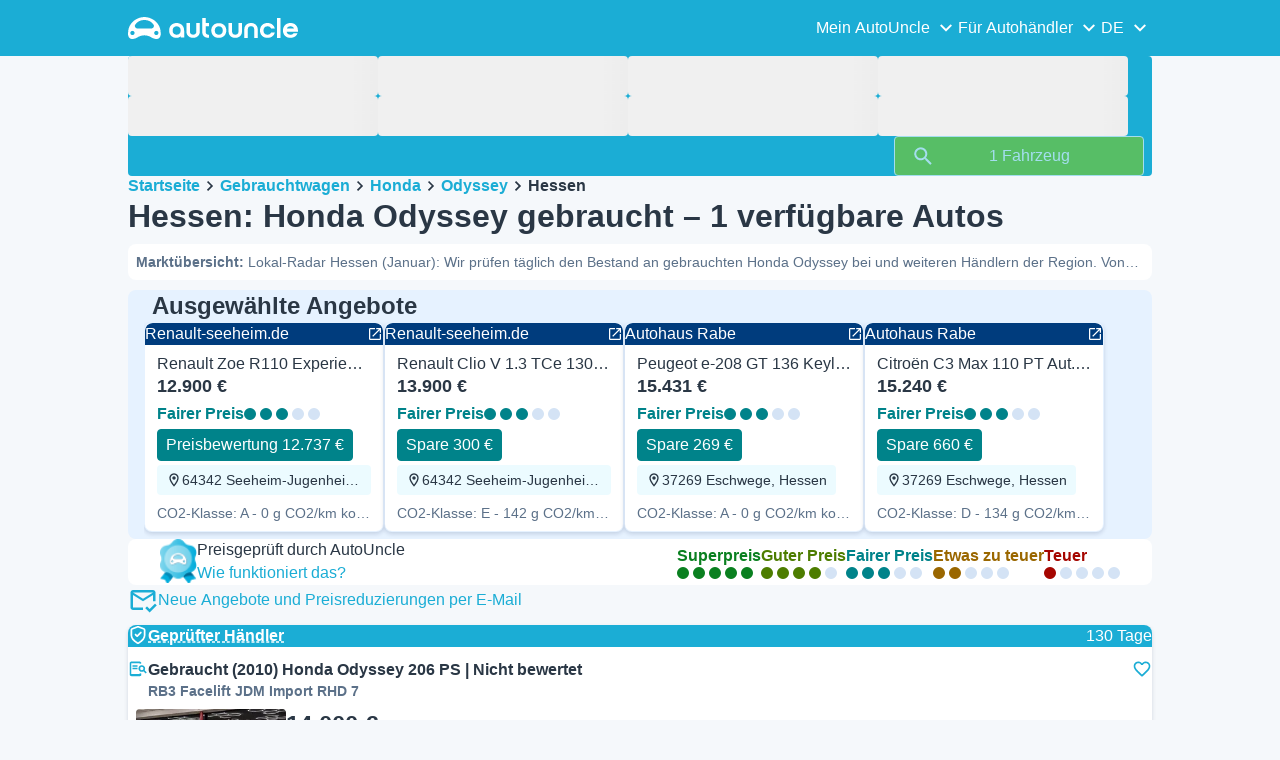

--- FILE ---
content_type: text/html; charset=utf-8
request_url: https://www.autouncle.de/de/gebrauchtwagen/Honda/Odyssey/in/Hessen
body_size: 43579
content:
<!DOCTYPE html><html lang="de" class="_x6cKi"><head><meta charSet="utf-8"/><meta name="viewport" content="width=device-width, initial-scale=1"/><link rel="preload" as="image" href="https://images.autouncle.com/de/car_images/featured_76b5814d-93c3-4603-b43e-1d641148dde2_renault-zoe-r110-experience-z-e-50-kaufbatterie.webp?v=24" fetchPriority="high"/><link rel="stylesheet" href="https://assets-fe.autouncle.com/next-build-assets/_next/static/css/6a88aa1f001f5c46.css" data-precedence="next"/><link rel="stylesheet" href="https://assets-fe.autouncle.com/next-build-assets/_next/static/css/2578ebb331e0baab.css" data-precedence="next"/><link rel="stylesheet" href="https://assets-fe.autouncle.com/next-build-assets/_next/static/css/5c9914f740d30ea2.css" data-precedence="next"/><link rel="stylesheet" href="https://assets-fe.autouncle.com/next-build-assets/_next/static/css/4af564dd7dffd295.css" data-precedence="next"/><link rel="stylesheet" href="https://assets-fe.autouncle.com/next-build-assets/_next/static/css/49d5f8d8fc7d77e4.css" data-precedence="next"/><link rel="stylesheet" href="https://assets-fe.autouncle.com/next-build-assets/_next/static/css/b14df84be0d209f3.css" data-precedence="next"/><link rel="stylesheet" href="https://assets-fe.autouncle.com/next-build-assets/_next/static/css/69bb9d3234e007e7.css" data-precedence="next"/><link rel="stylesheet" href="https://assets-fe.autouncle.com/next-build-assets/_next/static/css/0dc1ce8bb639623d.css" data-precedence="next"/><link rel="stylesheet" href="https://assets-fe.autouncle.com/next-build-assets/_next/static/css/88f79b41b0c4efb7.css" data-precedence="next"/><link rel="stylesheet" href="https://assets-fe.autouncle.com/next-build-assets/_next/static/css/e94aea89f5863db7.css" data-precedence="next"/><link rel="stylesheet" href="https://assets-fe.autouncle.com/next-build-assets/_next/static/css/fac806d57d3e89f5.css" data-precedence="next"/><link rel="preload" as="script" fetchPriority="low" href="https://assets-fe.autouncle.com/next-build-assets/_next/static/chunks/webpack-63a3c60dfeb8a5c5.js"/><script src="https://assets-fe.autouncle.com/next-build-assets/_next/static/chunks/4bd1b696-593cebb508adf9fd.js" async=""></script><script src="https://assets-fe.autouncle.com/next-build-assets/_next/static/chunks/5141-feeec9f1cd9b3e1d.js" async=""></script><script src="https://assets-fe.autouncle.com/next-build-assets/_next/static/chunks/main-app-b8289ad4bd41aebb.js" async=""></script><script src="https://assets-fe.autouncle.com/next-build-assets/_next/static/chunks/1356-ece34a678f4d978a.js" async=""></script><script src="https://assets-fe.autouncle.com/next-build-assets/_next/static/chunks/6988-39562680195e463d.js" async=""></script><script src="https://assets-fe.autouncle.com/next-build-assets/_next/static/chunks/601-ed4fa96fb54cbec1.js" async=""></script><script src="https://assets-fe.autouncle.com/next-build-assets/_next/static/chunks/2619-2cee9e1cf9d0baec.js" async=""></script><script src="https://assets-fe.autouncle.com/next-build-assets/_next/static/chunks/3566-1544f1dee1c47d32.js" async=""></script><script src="https://assets-fe.autouncle.com/next-build-assets/_next/static/chunks/7038-0ff92edc2caec9fe.js" async=""></script><script src="https://assets-fe.autouncle.com/next-build-assets/_next/static/chunks/7492-e78dd1a4901c156c.js" async=""></script><script src="https://assets-fe.autouncle.com/next-build-assets/_next/static/chunks/5164-4b0a2bf91b47b59f.js" async=""></script><script src="https://assets-fe.autouncle.com/next-build-assets/_next/static/chunks/7576-16896190d2747654.js" async=""></script><script src="https://assets-fe.autouncle.com/next-build-assets/_next/static/chunks/app/%5Blang%5D/(with-wrapper)/cars_search/%5B%5B...slug%5D%5D/page-9f0e4e97a5631707.js" async=""></script><script src="https://assets-fe.autouncle.com/next-build-assets/_next/static/chunks/app/layout-646d40b743cd8906.js" async=""></script><script src="https://assets-fe.autouncle.com/next-build-assets/_next/static/chunks/app/error-e9c4dbf6f6cf114e.js" async=""></script><script src="https://assets-fe.autouncle.com/next-build-assets/_next/static/chunks/app/%5Blang%5D/(with-wrapper)/layout-3520844d72b94422.js" async=""></script><link rel="preload" href="https://web.cmp.usercentrics.eu/tcf/stub.js" as="script"/><link rel="preload" href="https://web.cmp.usercentrics.eu/ui/loader.js" as="script"/><link rel="icon" href="https://fe-assets.autouncle.com/images/favicon.ico"/><link rel="preconnect" href="https://assets-fe.autouncle.com"/><link rel="dns-prefetch" href="https://assets-fe.autouncle.com"/><link rel="preconnect" href="https://images.autouncle.com"/><link rel="dns-prefetch" href="https://images.autouncle.com"/><title>Hessen: Honda Odyssey gebraucht – 1 verfügbare Autos</title><meta name="description" content="Preisbewertet von AutoUncle ✅ Honda Odyssey in Hessen gebraucht kaufen ✅ 1 angebote in Hessen"/><meta name="robots" content="noindex, follow"/><meta property="og:title" content="Hessen: Honda Odyssey gebraucht – 1 verfügbare Autos"/><meta property="og:description" content="Preisbewertet von AutoUncle ✅ Honda Odyssey in Hessen gebraucht kaufen ✅ 1 angebote in Hessen"/><meta property="og:image" content="https://images.autouncle.com/de/car_images/04bb46d9-789d-4225-a6db-512c758628c2_honda-odyssey-rb3-facelift-jdm-import-rhd-7-sitzer.jpg"/><meta name="twitter:card" content="summary_large_image"/><meta name="twitter:title" content="Hessen: Honda Odyssey gebraucht – 1 verfügbare Autos"/><meta name="twitter:description" content="Preisbewertet von AutoUncle ✅ Honda Odyssey in Hessen gebraucht kaufen ✅ 1 angebote in Hessen"/><meta name="twitter:image" content="https://images.autouncle.com/de/car_images/04bb46d9-789d-4225-a6db-512c758628c2_honda-odyssey-rb3-facelift-jdm-import-rhd-7-sitzer.jpg"/><script>(self.__next_s=self.__next_s||[]).push(["https://web.cmp.usercentrics.eu/tcf/stub.js",{}])</script><script>(self.__next_s=self.__next_s||[]).push(["https://web.cmp.usercentrics.eu/ui/loader.js",{"data-settings-id":"G0pf11zk9oQzlk","data-language":"de","id":"usercentrics-cmp"}])</script><style>
            #usercentrics-cmp-ui {
              display: none;
            }
          </style><meta name="sentry-trace" content="948eb25e7153a266d18668685e632ffd-188e4c01733e4823"/><meta name="baggage" content="sentry-environment=production,sentry-release=ec340f2963f365df9a13582f1e385ff9a1dc40c7,sentry-public_key=4221ec01663e3772fa8903d9a2fc4654,sentry-trace_id=948eb25e7153a266d18668685e632ffd,sentry-org_id=4505091544449024"/><script src="https://assets-fe.autouncle.com/next-build-assets/_next/static/chunks/polyfills-42372ed130431b0a.js" noModule=""></script></head><body><div hidden=""><!--$--><!--/$--></div><div class="_jCyu9"><div class="_kgmgp" data-hide="false"><div id="navbar" class="_yG8zK" data-expanded="false" data-color="inverse"><div class="_X_dXy"><div class="_8Rp_B"><div class="_gXdef"><button type="button" class="_gWAdh" data-expanded="false" aria-expanded="false" aria-controls="_R_2k5fiv5uknpftb_"><div class="_KT8kC"><div class="_Pz3TA"></div><div class="_Pz3TA"></div><div class="_Pz3TA"></div></div><span>Toggle hamburger</span></button></div><div class="__hGPe"><a href="/" class="_GOBlW"><div class="_NNEEq" data-color="inverse"><p>AutoUncle main website</p><svg viewBox="0 0 1862 245" xmlns="http://www.w3.org/2000/svg"><path d="M309.975 201.039c-31.077 0-31.079-46.675 0-46.675 31.089 0 31.091 46.675 0 46.675Zm-60.229-71.917H108.549c-24.953 0-41.534-22.397-30.738-41.735 18.111-32.446 56.681-54.844 101.337-54.844 44.655 0 83.225 22.398 101.335 54.844 10.797 19.338-5.783 41.735-30.737 41.735ZM48.311 201.039c-31.076 0-31.079-46.675 0-46.675 31.09 0 31.092 46.675 0 46.675Zm309.968-21.803C358.279 55.458 251.323 0 179.148 0 106.972 0 .016 55.458.016 179.236c0 9.408-2.211 65.738 44.833 65.738 54.429 0 67.35-40.87 134.299-40.87 67.752 0 79.869 40.87 134.298 40.87 47.045 0 44.833-56.33 44.833-65.738ZM1739.77 127.931h79.78c-6.68-15.574-20.98-24.473-40.05-24.473-18.75 0-33.05 8.899-39.73 24.473Zm39.73 69.604c15.89 0 28.29-6.039 35.92-17.163h41.63c-10.49 32.101-38.77 52.124-77.23 52.124-49.26 0-82.32-33.054-82.32-82.317 0-48.946 33.06-83.275 82.32-83.275 49.26 0 82 34.329 82 83.275 0 4.449-.32 8.581-.64 12.713h-124.27c4.14 21.93 20.03 34.643 42.59 34.643ZM1633.48 232.698V10.218h38.14v222.48h-38.14ZM1484.05 150.497c0 29.558 17.48 47.038 43.86 47.038 19.38 0 33.69-9.217 40.36-25.426H1608c-8.58 36.868-38.14 60.387-79.78 60.387-49.26 0-82.31-33.054-82.31-82.317 0-48.946 33.05-83.275 82.31-83.275 41.32 0 71.2 24.794 79.46 61.027h-39.73c-6.67-15.574-20.97-24.473-40.04-24.473-26.38 0-43.86 17.48-43.86 47.039ZM1175.05 232.501c-52.44 0-73.1-39.411-73.1-67.062V66.904h38.14v97.581c0 22.248 16.53 32.737 34.96 32.737s34.96-10.489 34.96-32.737v-97.58h38.14v98.534c0 27.651-20.66 67.062-73.1 67.062ZM1347.64 66.905c52.44 0 73.1 39.411 73.1 67.062v98.535h-38.14v-97.581c0-22.248-16.52-32.737-34.96-32.737-18.43 0-34.96 10.489-34.96 32.737v97.581h-38.14v-98.535c0-27.651 20.66-67.062 73.1-67.062ZM912.134 150.179c0-48.946 33.054-81.682 82.318-81.682 49.258 0 81.998 32.736 81.998 81.682 0 49.264-32.74 82.318-81.998 82.318-49.264 0-82.318-33.054-82.318-82.318Zm38.14.318c0 29.558 17.48 47.039 43.86 47.039 26.696 0 44.176-17.481 44.176-47.039s-17.48-47.039-44.176-47.039c-26.38 0-43.86 17.481-43.86 47.039ZM886.565 197.413v34.961c-52.124 0-74.426-26.38-74.426-75.325V10.217h38.14v56.69h36.286v35.669h-36.286v54.155c0 28.922 6.41 40.682 36.286 40.682ZM713.262 232.183c-52.442 0-73.101-39.411-73.101-67.062V66.904h38.14v97.263c0 22.248 16.527 32.737 34.961 32.737 18.434 0 34.961-10.489 34.961-32.737V66.904h38.139v98.217c0 27.651-20.659 67.062-73.1 67.062ZM532.345 66.904c49.264 0 82.318 34.647 82.318 83.91v78.822h-38.14V214.38c-7.628 9.853-23.837 18.116-47.038 18.116-46.085 0-79.139-33.054-79.139-82.317 0-48.946 33.054-83.275 81.999-83.275Zm44.178 83.593c0-29.559-17.48-47.039-43.86-47.039-26.698 0-44.178 17.48-44.178 47.039 0 29.558 17.48 47.038 44.178 47.038 26.38 0 43.86-17.48 43.86-47.038Z"></path></svg></div></a></div><div class="_LQpWA"><div class="_KXF_i"><button type="button" aria-label="Close"><div class="_s3Wfx" data-size="lg" data-block="false"><div aria-hidden="true"><svg viewBox="0 0 24 24" xmlns="http://www.w3.org/2000/svg"><path d="m18.898 6.1-1.014-1a.312.312 0 0 0-.406 0L12 10.5 6.52 5.1a.312.312 0 0 0-.405 0L5.1 6.1a.3.3 0 0 0 0 .4l5.478 5.4-5.478 5.4a.3.3 0 0 0 0 .4l1.015 1c.101.1.304.1.405 0L12 13.3l5.478 5.4c.101.1.304.1.406 0l1.014-1c.102-.1.102-.3 0-.4l-5.478-5.4 5.478-5.4c.102-.1.102-.3 0-.4Z"></path></svg></div></div></button></div><div id="_R_2k5fiv5uknpftb_" class="_jM0rA"><div class="_H9NqI"><button type="button" class="_7vqwt"><span>Mein AutoUncle</span><div class="_6Lmsi"><div class="_s3Wfx" data-size="lg" data-block="false"><div aria-hidden="true"><svg viewBox="0 0 24 24" xmlns="http://www.w3.org/2000/svg"><path d="m7.2 8.5-1 1c-.1.1-.1.3 0 .4l5.6 5.6c.1.1.3.1.4 0l5.6-5.6c.1-.1.1-.3 0-.4l-1-1c-.1-.1-.3-.1-.4 0L12 12.9 7.6 8.5c-.1-.1-.3-.1-.4 0Z"></path></svg></div></div></div><div class="_5lWLS"><div class="_s3Wfx" data-size="lg" data-block="false"><div aria-hidden="true"><svg viewBox="0 0 24 24" xmlns="http://www.w3.org/2000/svg"><path d="m16.8 15.5 1-1c.1-.1.1-.3 0-.4l-5.6-5.6c-.1-.1-.3-.1-.4 0l-5.6 5.6c-.1.1-.1.3 0 .4l1 1c.1.1.3.1.4 0l4.4-4.4 4.4 4.4c.1.1.3.1.4 0Z"></path></svg></div></div></div></button><div class="_pfSzN"><ul><li><a href="/de/autobewertung/neu?ref=topl"><span>Autobewertung</span><div class="_x4zE1" data-type="standout" data-shape="square" data-shade="contrast" data-size="sm" data-border="true" data-weight="medium" data-text-transform="uppercase"><span class="_eMFHA">Kostenlos</span><div class="_tOaZb"></div></div></a></li><li><a href="/de/gebrauchtwagen-verkaufen/neu"><span>Autobewertung &amp; Autoverkauf</span><div class="_x4zE1" data-type="standout" data-shape="square" data-shade="contrast" data-size="sm" data-border="true" data-weight="medium" data-text-transform="uppercase"><span class="_eMFHA">Kostenlos</span><div class="_tOaZb"></div></div></a></li><li><a href="/de/favoriten"><span>Meine Favoriten</span></a></li><li><a href="/de/my_autouncle"><span>Suchagenten</span></a></li><li><a href="/logout"><span>Abmelden</span></a></li><li><a href="/de/gebrauchtwagen/f-elektro"><span>Gebrauchte Elektroautos</span></a></li><li><a href="/de/gebrauchtwagen"><span>Alle Gebrauchtwagen</span></a></li><li><a href="/de/login"><span>Registrieren / Anmelden</span></a></li></ul></div></div><div class="_H9NqI"><button type="button" class="_7vqwt"><span>Für Autohändler</span><div class="_6Lmsi"><div class="_s3Wfx" data-size="lg" data-block="false"><div aria-hidden="true"><svg viewBox="0 0 24 24" xmlns="http://www.w3.org/2000/svg"><path d="m7.2 8.5-1 1c-.1.1-.1.3 0 .4l5.6 5.6c.1.1.3.1.4 0l5.6-5.6c.1-.1.1-.3 0-.4l-1-1c-.1-.1-.3-.1-.4 0L12 12.9 7.6 8.5c-.1-.1-.3-.1-.4 0Z"></path></svg></div></div></div><div class="_5lWLS"><div class="_s3Wfx" data-size="lg" data-block="false"><div aria-hidden="true"><svg viewBox="0 0 24 24" xmlns="http://www.w3.org/2000/svg"><path d="m16.8 15.5 1-1c.1-.1.1-.3 0-.4l-5.6-5.6c-.1-.1-.3-.1-.4 0l-5.6 5.6c-.1.1-.1.3 0 .4l1 1c.1.1.3.1.4 0l4.4-4.4 4.4 4.4c.1.1.3.1.4 0Z"></path></svg></div></div></div></button><div class="_pfSzN"><ul><li><a href="/de/customer_users/sign_in"><span>Kunden-Login</span></a></li></ul></div></div><div class="_H9NqI"><button type="button" class="_7vqwt"><span>DE</span><div class="_6Lmsi"><div class="_s3Wfx" data-size="lg" data-block="false"><div aria-hidden="true"><svg viewBox="0 0 24 24" xmlns="http://www.w3.org/2000/svg"><path d="m7.2 8.5-1 1c-.1.1-.1.3 0 .4l5.6 5.6c.1.1.3.1.4 0l5.6-5.6c.1-.1.1-.3 0-.4l-1-1c-.1-.1-.3-.1-.4 0L12 12.9 7.6 8.5c-.1-.1-.3-.1-.4 0Z"></path></svg></div></div></div><div class="_5lWLS"><div class="_s3Wfx" data-size="lg" data-block="false"><div aria-hidden="true"><svg viewBox="0 0 24 24" xmlns="http://www.w3.org/2000/svg"><path d="m16.8 15.5 1-1c.1-.1.1-.3 0-.4l-5.6-5.6c-.1-.1-.3-.1-.4 0l-5.6 5.6c-.1.1-.1.3 0 .4l1 1c.1.1.3.1.4 0l4.4-4.4 4.4 4.4c.1.1.3.1.4 0Z"></path></svg></div></div></div></button><div class="_pfSzN"><ul><li><a href="/" rel="nofollow"><span>English</span></a></li></ul></div></div></div></div></div></div><button class="_pc7dM" aria-hidden="true" type="button"></button></div><div class="_FWBK1" data-from="xs" data-to="lg"><div class="_fNoZB" data-gap="xs" data-padding-start="xs" data-padding-end="xs" data-wrap="nowrap" data-testid="mobile-header-buttons" data-full-height="false" data-layout="vertical"><div class="_XsXoD"><div class="_X_dXy"><div class="_L_U4H" data-gap="sm" data-row-gap="sm" data-flex-cells="true"><div class="_Lb6_x"><div class="_pkLDq" data-size-xs="contents" data-display="block"><div class="_HNJzy" data-height="md" data-font-size="md"><div class="_3kknL"></div></div></div><div class="_pkLDq" data-display="block"><div class="_fNoZB" data-gap="lg" data-padding-start="none" data-padding-end="none" data-wrap="nowrap" data-full-height="false" data-layout="horizontal" data-justify-content="end"><button class="_gOAPY" data-color="tertiary" data-size="small" data-full-width="false" data-truncate="true" data-text-align="center" data-font-size="md"><span class="__SEK_"><div class="_s3Wfx" data-size="md" data-block="false"><div aria-hidden="true"><svg viewBox="0 0 24 24" xmlns="http://www.w3.org/2000/svg"><path d="M12 2C8.13 2 5 5.13 5 9c0 5.25 7 13 7 13s7-7.75 7-13c0-3.87-3.13-7-7-7ZM7 9c0-2.76 2.24-5 5-5s5 2.24 5 5c0 2.88-2.88 7.19-5 9.88C9.92 16.21 7 11.85 7 9Z"></path><path d="M12 11.5a2.5 2.5 0 1 0 0-5 2.5 2.5 0 0 0 0 5Z"></path></svg></div></div></span><div class="_5xorU"><div class="_J4qUX">Deutschland</div></div></button></div></div></div></div></div></div></div></div></div><div class="_PSapG"><aside class="_uG807" data-visible="false"><form style="display:contents"><div class="_CUjo3"><div class="_0K0qY"><div class="_X_dXy"><div class="_fNoZB" data-gap="sm" data-padding-start="sm" data-padding-end="sm" data-wrap="nowrap" data-full-height="false" data-layout="horizontal" data-justify-content="space-between" data-align-items="center"><div class="_XsXoD"><button class="_gOAPY" type="button" data-color="link" data-size="medium" data-full-width="false" data-text-align="center" data-font-size="md"><div class="_5xorU"><div class="_J4qUX">Alle löschen</div></div></button></div><div class="_XsXoD">Filter</div><div class="_XsXoD"><button class="_n0uuv" data-color="primary" data-size="md" data-shadow="false" aria-label="Das Suchformular ausblenden"><span class="_wNB_n">Das Suchformular ausblenden</span><div class="_s3Wfx" data-size="md" data-block="false"><div aria-hidden="true"><svg viewBox="0 0 24 24" xmlns="http://www.w3.org/2000/svg"><path d="m18.898 6.1-1.014-1a.312.312 0 0 0-.406 0L12 10.5 6.52 5.1a.312.312 0 0 0-.405 0L5.1 6.1a.3.3 0 0 0 0 .4l5.478 5.4-5.478 5.4a.3.3 0 0 0 0 .4l1.015 1c.101.1.304.1.405 0L12 13.3l5.478 5.4c.101.1.304.1.406 0l1.014-1c.102-.1.102-.3 0-.4l-5.478-5.4 5.478-5.4c.102-.1.102-.3 0-.4Z"></path></svg></div></div></button></div></div></div></div><div class="_73ZdX"></div><div class="_78D6M"><button class="_gOAPY" type="submit" data-color="primary" data-size="medium" data-full-width="true" data-text-align="center" data-weight="regular" data-font-size="md"><span class="__SEK_"><div class="_s3Wfx" data-size="md" data-block="false"><div aria-hidden="true"><div class="_s3Wfx" data-size="lg" data-block="true"><svg viewBox="0 0 24 24" focusable="false" aria-hidden="true"><use href="/next/assets/sprites/cars_search.svg?v=1765288012646#Search"></use></svg></div></div></div></span><div class="_5xorU"><div class="_J4qUX">1 Fahrzeug</div></div></button></div></div></form></aside><div class="_PSapG"><div class="_eZFfX" data-position="left"><div id="sr_skyscraper_left" data-fuse="23023335016"></div></div><div class="_eZFfX" data-position="right"><div id="sr_skyscraper_right" data-fuse="23023335022"></div></div><div class="_FWBK1" data-from="lg"><div class="_X_dXy"><div class="_fNoZB" data-gap="lg" data-padding-start="none" data-padding-end="none" data-wrap="nowrap" data-full-height="false" data-layout="vertical"><div class="_FWBK1" data-from="lg"><div class="_fNoZB" data-gap="lg" data-padding-start="md" data-padding-end="none" data-wrap="nowrap" data-full-height="false" data-layout="vertical"><form style="display:contents"><div class="_SNNhA" style="min-height:auto"><div class="_5paoa" data-sticky="false" data-advanced-expanded="false" data-main-expanded="true" data-animating="false"><div class="_sRlTL"><div><div class="_L_U4H" data-gap="2xs" data-row-gap="2xs"><div class="_Lb6_x"><div class="_pkLDq" data-size-xs="3" data-display="block"><div class="_HNJzy" data-height="md" data-font-size="md"><div class="_3kknL"></div></div></div><div class="_pkLDq" data-size-xs="3" data-display="block"><div class="_HNJzy" data-height="md" data-font-size="md"><div class="_3kknL"></div></div></div><div class="_pkLDq" data-size-xs="3" data-display="block"><div class="_HNJzy" data-height="md" data-font-size="md"><div class="_3kknL"></div></div></div><div class="_pkLDq" data-size-xs="3" data-display="block"><div class="_HNJzy" data-height="md" data-font-size="md"><div class="_3kknL"></div></div></div></div></div><div class="_ODoJz"><div class="_Ohw1F"><div class="_fNoZB" data-gap="lg" data-padding-start="2xs" data-padding-end="none" data-wrap="nowrap" data-full-height="false" data-layout="vertical"><div class="_L_U4H" data-gap="2xs" data-row-gap="2xs"><div class="_Lb6_x"><div class="_pkLDq" data-size-xs="3" data-display="block"><div class="_HNJzy" data-height="md" data-font-size="md"><div class="_3kknL"></div></div></div><div class="_pkLDq" data-size-xs="3" data-display="block"><div class="_HNJzy" data-height="md" data-font-size="md"><div class="_3kknL"></div></div></div><div class="_pkLDq" data-size-xs="3" data-display="block"><div class="_HNJzy" data-height="md" data-font-size="md"><div class="_3kknL"></div></div></div><div class="_pkLDq" data-size-xs="3" data-display="block"><div class="_HNJzy" data-height="md" data-font-size="md"><div class="_3kknL"></div></div></div><div class="_pkLDq" data-size-xs="9" data-display="block"><div class="_fNoZB" data-gap="lg" data-padding-start="none" data-padding-end="none" data-wrap="nowrap" data-full-height="false" data-layout="horizontal" data-justify-content="space-between" data-align-items="center"></div></div><div class="_pkLDq" data-size-xs="3" data-display="block"><button class="_gOAPY" type="submit" disabled="" data-color="positive" data-size="medium" data-full-width="true" data-text-align="center" data-weight="regular" data-font-size="md"><span class="__SEK_"><div class="_s3Wfx" data-size="md" data-block="false"><div aria-hidden="true"><div class="_s3Wfx" data-size="lg" data-block="true"><svg viewBox="0 0 24 24" focusable="false" aria-hidden="true"><use href="/next/assets/sprites/cars_search.svg?v=1765288012646#Search"></use></svg></div></div></div></span><div class="_5xorU"><div class="_J4qUX">1 Fahrzeug</div></div></button></div></div></div></div></div></div></div></div><div class="_kUFQJ"><div class="_sdYkm"><div class="_15ZXj" style="max-height:auto"></div></div></div><div class="undefined"></div></div></div></form></div></div></div></div></div><div class="_X_dXy" data-padding-xs="sm" data-padding-md="md"><div class="_fNoZB" data-gap="sm" data-padding-start="none" data-padding-end="none" data-wrap="nowrap" data-full-height="false" data-layout="vertical"><section id="cars_for_sale" style="scroll-margin-top:120px"><div class="_fNoZB" data-gap="sm" data-padding-start="none" data-padding-end="none" data-wrap="nowrap" data-full-height="false" data-layout="vertical"><div class="_fNoZB" data-gap="sm" data-padding-start="sm" data-padding-end="none" data-wrap="nowrap" data-full-height="false" data-layout="vertical"><div class="_XsXoD"><div class="_FWBK1" data-from="lg"><nav class="_RuuNA" aria-labelledby="_R_4j4s5fiv5uknpftb_"><p id="_R_4j4s5fiv5uknpftb_">Brotkrümel</p><ol><li><a href="/">Startseite</a><div class="_s3Wfx" data-size="md" data-block="false"><div aria-hidden="true"><svg viewBox="0 0 24 24" xmlns="http://www.w3.org/2000/svg"><path d="m9.5 6.2-1 1c-.1.1-.1.3 0 .4l4.4 4.4-4.4 4.4c-.1.1-.1.3 0 .4l1 1c.1.1.3.1.4 0l5.6-5.6c.1-.1.1-.3 0-.4L9.9 6.2c-.1-.1-.3-.1-.4 0Z"></path></svg></div></div></li><li><a href="/de/gebrauchtwagen">Gebrauchtwagen</a><div class="_s3Wfx" data-size="md" data-block="false"><div aria-hidden="true"><svg viewBox="0 0 24 24" xmlns="http://www.w3.org/2000/svg"><path d="m9.5 6.2-1 1c-.1.1-.1.3 0 .4l4.4 4.4-4.4 4.4c-.1.1-.1.3 0 .4l1 1c.1.1.3.1.4 0l5.6-5.6c.1-.1.1-.3 0-.4L9.9 6.2c-.1-.1-.3-.1-.4 0Z"></path></svg></div></div></li><li><a href="/de/gebrauchtwagen/Honda">Honda</a><div class="_s3Wfx" data-size="md" data-block="false"><div aria-hidden="true"><svg viewBox="0 0 24 24" xmlns="http://www.w3.org/2000/svg"><path d="m9.5 6.2-1 1c-.1.1-.1.3 0 .4l4.4 4.4-4.4 4.4c-.1.1-.1.3 0 .4l1 1c.1.1.3.1.4 0l5.6-5.6c.1-.1.1-.3 0-.4L9.9 6.2c-.1-.1-.3-.1-.4 0Z"></path></svg></div></div></li><li><a href="/de/gebrauchtwagen/Honda/Odyssey">Odyssey</a><div class="_s3Wfx" data-size="md" data-block="false"><div aria-hidden="true"><svg viewBox="0 0 24 24" xmlns="http://www.w3.org/2000/svg"><path d="m9.5 6.2-1 1c-.1.1-.1.3 0 .4l4.4 4.4-4.4 4.4c-.1.1-.1.3 0 .4l1 1c.1.1.3.1.4 0l5.6-5.6c.1-.1.1-.3 0-.4L9.9 6.2c-.1-.1-.3-.1-.4 0Z"></path></svg></div></div></li><li><span aria-current="page">Hessen</span></li></ol></nav></div></div><div class="_XsXoD"><div><div><h1 class="_GXVfV" data-font="heading-1" data-weight="bold">Hessen: Honda Odyssey gebraucht – 1 verfügbare Autos</h1><div class="_VAjTW"><h2 class="_GXVfV _cAGOL _Z785M" data-font="body-small" data-color="body"><span class="_GXVfV" data-font="body-small" data-weight="bold" data-color="body">Marktübersicht<!-- -->: </span>Lokal-Radar Hessen (Januar): Wir prüfen täglich den Bestand an gebrauchten Honda Odyssey bei und weiteren Händlern der Region. Von den aktuell 1 verfügbaren Autos sind 0 als besonders gute Angebote (unter Marktwert) eingestuft.</h2></div></div><div style="margin-top:10px"><div class="_FWBK1" data-from="xs" data-to="lg"></div></div></div></div></div><div class="_X_dXy" data-type-xs="full-width" data-type-md="default" data-padding-xs="none"><section class="_Fl_d6" data-background="standout" data-spacing-block="sm"><div class="_X_dXy" data-padding-xs="none" data-padding-lg="md"><div class="_fNoZB" data-gap="xs" data-padding-start="none" data-padding-end="none" data-wrap="nowrap" data-full-height="false" data-layout="vertical"><div class="_X_dXy" data-padding-xs="md" data-padding-lg="xs"><div class="_fNoZB" data-gap="lg" data-padding-start="none" data-padding-end="none" data-wrap="nowrap" data-full-height="false" data-layout="horizontal" data-justify-content="space-between"><div class="_fNoZB" data-gap="xs" data-padding-start="none" data-padding-end="none" data-wrap="nowrap" data-full-height="false" data-layout="horizontal" data-align-items="center"><p class="_GXVfV" data-font="heading-2" data-weight="bold">Ausgewählte Angebote</p></div></div></div><div class="_MsyUc" data-scrolling="false" data-full-width="false" data-arrow-style="primary" data-behavior="smooth"><div class="_lcOjY"><div class="_7mr3J"><div class="_gWGxh"><div style="width:240px"><a href="/de/das_wiedersehen/renault-seeheim-de/209916770/390615720" target="_blank" rel="noopener nofollow sponsored"><div class="_ELO7r"><div class="_BsD1j"><p class="_GXVfV _ZphWA">Renault-seeheim.de</p><div class="_s3Wfx" data-size="sm" data-block="false"><svg viewBox="0 0 24 24" focusable="false" aria-hidden="true"><use href="/next/assets/sprites/cars_search.svg?v=1765288012646#OpenLink"></use></svg></div></div><div class="_43GL6"><img alt="Purple (blueberry violett) Gebraucht 2020 Renault Zoe Experience Kleinwagen | 12.900 € (Fairer Preis)" fetchPriority="high" loading="eager" decoding="async" data-nimg="fill" style="position:absolute;height:100%;width:100%;left:0;top:0;right:0;bottom:0;color:transparent;background-size:cover;background-position:50% 50%;background-repeat:no-repeat;background-image:url(&quot;data:image/svg+xml;charset=utf-8,%3Csvg xmlns=&#x27;http://www.w3.org/2000/svg&#x27; %3E%3Cfilter id=&#x27;b&#x27; color-interpolation-filters=&#x27;sRGB&#x27;%3E%3CfeGaussianBlur stdDeviation=&#x27;20&#x27;/%3E%3CfeColorMatrix values=&#x27;1 0 0 0 0 0 1 0 0 0 0 0 1 0 0 0 0 0 100 -1&#x27; result=&#x27;s&#x27;/%3E%3CfeFlood x=&#x27;0&#x27; y=&#x27;0&#x27; width=&#x27;100%25&#x27; height=&#x27;100%25&#x27;/%3E%3CfeComposite operator=&#x27;out&#x27; in=&#x27;s&#x27;/%3E%3CfeComposite in2=&#x27;SourceGraphic&#x27;/%3E%3CfeGaussianBlur stdDeviation=&#x27;20&#x27;/%3E%3C/filter%3E%3Cimage width=&#x27;100%25&#x27; height=&#x27;100%25&#x27; x=&#x27;0&#x27; y=&#x27;0&#x27; preserveAspectRatio=&#x27;none&#x27; style=&#x27;filter: url(%23b);&#x27; href=&#x27;[data-uri]&#x27;/%3E%3C/svg%3E&quot;)" src="https://images.autouncle.com/de/car_images/featured_76b5814d-93c3-4603-b43e-1d641148dde2_renault-zoe-r110-experience-z-e-50-kaufbatterie.webp?v=24"/></div><div class="_GAcuU"><div class="_5_0F6">Renault Zoe R110 Experience Z.E. 50 Kaufbatterie</div><span class="_H_jO6">12.900 €</span><div class="_EB5Dw"><div class="_qnN0D" data-rating="3" data-layout="horizontal" data-size="md" data-align="left"><div class="_dMbzL"><p class="_ahlbD">Fairer Preis</p><div class="_NmqGH" data-size="md"><span class="_Tl88u" data-neutral="false" data-rating="3"></span><span class="_Tl88u" data-neutral="false" data-rating="3"></span><span class="_Tl88u" data-neutral="false" data-rating="3"></span><span class="_Tl88u" data-neutral="false"></span><span class="_Tl88u" data-neutral="false"></span></div></div><div class="__ND5I"><div class="_x4zE1" data-type="rating-3" data-shape="square" data-shade="subtle" data-size="md" data-border="true" data-weight="medium" data-text-transform="default"><span class="_eMFHA">Preisbewertung 12.737 €</span><div class="_tOaZb"></div></div></div></div></div><div><div class="_x4zE1" data-type="highlight" data-shape="square" data-shade="subtle" data-size="sm" data-border="false" data-weight="medium" data-text-transform="default"><div class="_tOaZb"><div class="_s3Wfx" data-size="sm" data-block="true"><svg viewBox="0 0 24 24" focusable="false" aria-hidden="true"><use href="/next/assets/sprites/cars_search.svg?v=1765288012646#Location"></use></svg></div></div><span class="_eMFHA">64342  Seeheim-Jugenheim / DE, Hessen</span><div class="_tOaZb"></div></div></div><p class="_ScjOE">CO2-Klasse: A - 0 g CO2/km komb. - 80 kW (110 PS) - 17.4 Kwh/100 km</p></div></div></a></div></div><div class="_gWGxh"><div style="width:240px"><a href="/de/das_wiedersehen/renault-seeheim-de/209875447/390615780" target="_blank" rel="noopener nofollow sponsored"><div class="_ELO7r"><div class="_BsD1j"><p class="_GXVfV _ZphWA">Renault-seeheim.de</p><div class="_s3Wfx" data-size="sm" data-block="false"><svg viewBox="0 0 24 24" focusable="false" aria-hidden="true"><use href="/next/assets/sprites/cars_search.svg?v=1765288012646#OpenLink"></use></svg></div></div><div class="_43GL6"><img alt="Schwarz Gebraucht 2020 Renault Clio V Intens Limousine | 13.900 € (Fairer Preis)" loading="lazy" decoding="async" data-nimg="fill" style="position:absolute;height:100%;width:100%;left:0;top:0;right:0;bottom:0;color:transparent;background-size:cover;background-position:50% 50%;background-repeat:no-repeat;background-image:url(&quot;data:image/svg+xml;charset=utf-8,%3Csvg xmlns=&#x27;http://www.w3.org/2000/svg&#x27; %3E%3Cfilter id=&#x27;b&#x27; color-interpolation-filters=&#x27;sRGB&#x27;%3E%3CfeGaussianBlur stdDeviation=&#x27;20&#x27;/%3E%3CfeColorMatrix values=&#x27;1 0 0 0 0 0 1 0 0 0 0 0 1 0 0 0 0 0 100 -1&#x27; result=&#x27;s&#x27;/%3E%3CfeFlood x=&#x27;0&#x27; y=&#x27;0&#x27; width=&#x27;100%25&#x27; height=&#x27;100%25&#x27;/%3E%3CfeComposite operator=&#x27;out&#x27; in=&#x27;s&#x27;/%3E%3CfeComposite in2=&#x27;SourceGraphic&#x27;/%3E%3CfeGaussianBlur stdDeviation=&#x27;20&#x27;/%3E%3C/filter%3E%3Cimage width=&#x27;100%25&#x27; height=&#x27;100%25&#x27; x=&#x27;0&#x27; y=&#x27;0&#x27; preserveAspectRatio=&#x27;none&#x27; style=&#x27;filter: url(%23b);&#x27; href=&#x27;[data-uri]&#x27;/%3E%3C/svg%3E&quot;)" src="https://images.autouncle.com/de/car_images/featured_cb8953bb-8447-44c0-9c23-17c1d54aa650_renault-clio-v-1-3-tce-130-intens-automatik.webp?v=24"/></div><div class="_GAcuU"><div class="_5_0F6">Renault Clio V 1.3 TCe 130 Intens Automatik</div><span class="_H_jO6">13.900 €</span><div class="_EB5Dw"><div class="_qnN0D" data-rating="3" data-layout="horizontal" data-size="md" data-align="left"><div class="_dMbzL"><p class="_ahlbD">Fairer Preis</p><div class="_NmqGH" data-size="md"><span class="_Tl88u" data-neutral="false" data-rating="3"></span><span class="_Tl88u" data-neutral="false" data-rating="3"></span><span class="_Tl88u" data-neutral="false" data-rating="3"></span><span class="_Tl88u" data-neutral="false"></span><span class="_Tl88u" data-neutral="false"></span></div></div><div class="__ND5I"><div class="_x4zE1" data-type="rating-3" data-shape="square" data-shade="subtle" data-size="md" data-border="true" data-weight="medium" data-text-transform="default"><span class="_eMFHA">Spare 300 €</span><div class="_tOaZb"></div></div></div></div></div><div><div class="_x4zE1" data-type="highlight" data-shape="square" data-shade="subtle" data-size="sm" data-border="false" data-weight="medium" data-text-transform="default"><div class="_tOaZb"><div class="_s3Wfx" data-size="sm" data-block="true"><svg viewBox="0 0 24 24" focusable="false" aria-hidden="true"><use href="/next/assets/sprites/cars_search.svg?v=1765288012646#Location"></use></svg></div></div><span class="_eMFHA">64342  Seeheim-Jugenheim / DE, Hessen</span><div class="_tOaZb"></div></div></div><p class="_ScjOE">CO2-Klasse: E - 142 g CO2/km komb. - 131 PS (96 kW) - 5.7 L/100km</p></div></div></a></div></div><div class="_gWGxh"><div style="width:240px"><a href="/de/das_wiedersehen/autorabe-de/208479283/388477971" target="_blank" rel="noopener nofollow sponsored"><div class="_ELO7r"><div class="_BsD1j"><p class="_GXVfV _ZphWA">Autohaus Rabe</p><div class="_s3Wfx" data-size="sm" data-block="false"><svg viewBox="0 0 24 24" focusable="false" aria-hidden="true"><use href="/next/assets/sprites/cars_search.svg?v=1765288012646#OpenLink"></use></svg></div></div><div class="_43GL6"><img alt="Gelb Gebraucht 2021 Peugeot e-208 GTi Kleinwagen | 15.431 € (Fairer Preis)" loading="lazy" decoding="async" data-nimg="fill" style="position:absolute;height:100%;width:100%;left:0;top:0;right:0;bottom:0;color:transparent;background-size:cover;background-position:50% 50%;background-repeat:no-repeat;background-image:url(&quot;data:image/svg+xml;charset=utf-8,%3Csvg xmlns=&#x27;http://www.w3.org/2000/svg&#x27; %3E%3Cfilter id=&#x27;b&#x27; color-interpolation-filters=&#x27;sRGB&#x27;%3E%3CfeGaussianBlur stdDeviation=&#x27;20&#x27;/%3E%3CfeColorMatrix values=&#x27;1 0 0 0 0 0 1 0 0 0 0 0 1 0 0 0 0 0 100 -1&#x27; result=&#x27;s&#x27;/%3E%3CfeFlood x=&#x27;0&#x27; y=&#x27;0&#x27; width=&#x27;100%25&#x27; height=&#x27;100%25&#x27;/%3E%3CfeComposite operator=&#x27;out&#x27; in=&#x27;s&#x27;/%3E%3CfeComposite in2=&#x27;SourceGraphic&#x27;/%3E%3CfeGaussianBlur stdDeviation=&#x27;20&#x27;/%3E%3C/filter%3E%3Cimage width=&#x27;100%25&#x27; height=&#x27;100%25&#x27; x=&#x27;0&#x27; y=&#x27;0&#x27; preserveAspectRatio=&#x27;none&#x27; style=&#x27;filter: url(%23b);&#x27; href=&#x27;[data-uri]&#x27;/%3E%3C/svg%3E&quot;)" src="https://images.autouncle.com/de/car_images/featured_5194aeb7-db9e-44ba-9ede-e8265143ef98_peugeot-e-208-gt-136-keyless-kamera-sitzhzg-parkassist.webp?v=24"/></div><div class="_GAcuU"><div class="_5_0F6">Peugeot e-208 GT 136 Keyless Kamera Sitzhzg ParkAssist</div><span class="_H_jO6">15.431 €</span><div class="_EB5Dw"><div class="_qnN0D" data-rating="3" data-layout="horizontal" data-size="md" data-align="left"><div class="_dMbzL"><p class="_ahlbD">Fairer Preis</p><div class="_NmqGH" data-size="md"><span class="_Tl88u" data-neutral="false" data-rating="3"></span><span class="_Tl88u" data-neutral="false" data-rating="3"></span><span class="_Tl88u" data-neutral="false" data-rating="3"></span><span class="_Tl88u" data-neutral="false"></span><span class="_Tl88u" data-neutral="false"></span></div></div><div class="__ND5I"><div class="_x4zE1" data-type="rating-3" data-shape="square" data-shade="subtle" data-size="md" data-border="true" data-weight="medium" data-text-transform="default"><span class="_eMFHA">Spare 269 €</span><div class="_tOaZb"></div></div></div></div></div><div><div class="_x4zE1" data-type="highlight" data-shape="square" data-shade="subtle" data-size="sm" data-border="false" data-weight="medium" data-text-transform="default"><div class="_tOaZb"><div class="_s3Wfx" data-size="sm" data-block="true"><svg viewBox="0 0 24 24" focusable="false" aria-hidden="true"><use href="/next/assets/sprites/cars_search.svg?v=1765288012646#Location"></use></svg></div></div><span class="_eMFHA">37269 Eschwege, Hessen</span><div class="_tOaZb"></div></div></div><p class="_ScjOE">CO2-Klasse: A - 0 g CO2/km komb. - 100 kW (136 PS) - 15.4 Kwh/100 km</p></div></div></a></div></div><div class="_gWGxh"><div style="width:240px"><a href="/de/das_wiedersehen/autorabe-de/188589566/363078876" target="_blank" rel="noopener nofollow sponsored"><div class="_ELO7r"><div class="_BsD1j"><p class="_GXVfV _ZphWA">Autohaus Rabe</p><div class="_s3Wfx" data-size="sm" data-block="false"><svg viewBox="0 0 24 24" focusable="false" aria-hidden="true"><use href="/next/assets/sprites/cars_search.svg?v=1765288012646#OpenLink"></use></svg></div></div><div class="_43GL6"><img alt="Schwarz Gebraucht 2024 Citroën C3 Kleinwagen | 15.240 € (Fairer Preis)" loading="lazy" decoding="async" data-nimg="fill" style="position:absolute;height:100%;width:100%;left:0;top:0;right:0;bottom:0;color:transparent;background-size:cover;background-position:50% 50%;background-repeat:no-repeat;background-image:url(&quot;data:image/svg+xml;charset=utf-8,%3Csvg xmlns=&#x27;http://www.w3.org/2000/svg&#x27; %3E%3Cfilter id=&#x27;b&#x27; color-interpolation-filters=&#x27;sRGB&#x27;%3E%3CfeGaussianBlur stdDeviation=&#x27;20&#x27;/%3E%3CfeColorMatrix values=&#x27;1 0 0 0 0 0 1 0 0 0 0 0 1 0 0 0 0 0 100 -1&#x27; result=&#x27;s&#x27;/%3E%3CfeFlood x=&#x27;0&#x27; y=&#x27;0&#x27; width=&#x27;100%25&#x27; height=&#x27;100%25&#x27;/%3E%3CfeComposite operator=&#x27;out&#x27; in=&#x27;s&#x27;/%3E%3CfeComposite in2=&#x27;SourceGraphic&#x27;/%3E%3CfeGaussianBlur stdDeviation=&#x27;20&#x27;/%3E%3C/filter%3E%3Cimage width=&#x27;100%25&#x27; height=&#x27;100%25&#x27; x=&#x27;0&#x27; y=&#x27;0&#x27; preserveAspectRatio=&#x27;none&#x27; style=&#x27;filter: url(%23b);&#x27; href=&#x27;[data-uri]&#x27;/%3E%3C/svg%3E&quot;)" src="https://images.autouncle.com/de/car_images/featured_c7bc0832-8070-465b-8bad-417d593b22da_citroen-c3-max-110-pt-aut-klimaut-alu-navi-parkpilot.webp?v=24"/></div><div class="_GAcuU"><div class="_5_0F6">Citroën C3 Max 110 PT Aut. Klimaut. Alu Navi ParkPilot</div><span class="_H_jO6">15.240 €</span><div class="_EB5Dw"><div class="_qnN0D" data-rating="3" data-layout="horizontal" data-size="md" data-align="left"><div class="_dMbzL"><p class="_ahlbD">Fairer Preis</p><div class="_NmqGH" data-size="md"><span class="_Tl88u" data-neutral="false" data-rating="3"></span><span class="_Tl88u" data-neutral="false" data-rating="3"></span><span class="_Tl88u" data-neutral="false" data-rating="3"></span><span class="_Tl88u" data-neutral="false"></span><span class="_Tl88u" data-neutral="false"></span></div></div><div class="__ND5I"><div class="_x4zE1" data-type="rating-3" data-shape="square" data-shade="subtle" data-size="md" data-border="true" data-weight="medium" data-text-transform="default"><span class="_eMFHA">Spare 660 €</span><div class="_tOaZb"></div></div></div></div></div><div><div class="_x4zE1" data-type="highlight" data-shape="square" data-shade="subtle" data-size="sm" data-border="false" data-weight="medium" data-text-transform="default"><div class="_tOaZb"><div class="_s3Wfx" data-size="sm" data-block="true"><svg viewBox="0 0 24 24" focusable="false" aria-hidden="true"><use href="/next/assets/sprites/cars_search.svg?v=1765288012646#Location"></use></svg></div></div><span class="_eMFHA">37269 Eschwege, Hessen</span><div class="_tOaZb"></div></div></div><p class="_ScjOE">CO2-Klasse: D - 134 g CO2/km komb. - 110 PS (80 kW) - 6.0 L/100km</p></div></div></a></div></div></div><button type="button" class="_0SLXN" aria-label="Zurück" disabled=""><div class="_s3Wfx" data-size="lg" data-block="false"><div aria-hidden="true"><svg viewBox="0 0 24 24" xmlns="http://www.w3.org/2000/svg"><path d="m15.5 7.2-1-1c-.1-.1-.3-.1-.4 0l-5.6 5.6c-.1.1-.1.3 0 .4l5.6 5.6c.1.1.3.1.4 0l1-1c.1-.1.1-.3 0-.4L11.1 12l4.4-4.4c.1-.1.1-.3 0-.4Z"></path></svg></div></div></button><button type="button" class="_0SLXN _7V_h_" aria-label="Weiter"><div class="_s3Wfx" data-size="lg" data-block="false"><div aria-hidden="true"><svg viewBox="0 0 24 24" xmlns="http://www.w3.org/2000/svg"><path d="m9.5 6.2-1 1c-.1.1-.1.3 0 .4l4.4 4.4-4.4 4.4c-.1.1-.1.3 0 .4l1 1c.1.1.3.1.4 0l5.6-5.6c.1-.1.1-.3 0-.4L9.9 6.2c-.1-.1-.3-.1-.4 0Z"></path></svg></div></div></button></div></div></div></div></section></div><div class="_FWBK1" data-from="lg"><div class="_fNoZB" data-gap="lg" data-padding-start="2xs" data-padding-end="sm" data-wrap="nowrap" data-full-height="false" data-layout="vertical"><div class="_XsXoD"><section class="_Fl_d6" data-background="default" data-spacing-block="sm"><div class="_X_dXy"><div class="_fNoZB" data-gap="lg" data-padding-start="none" data-padding-end="none" data-wrap="wrap" data-full-height="false" data-layout="horizontal" data-justify-content="space-between" data-align-items="center"><div class="_XsXoD"><div class="_fNoZB" data-gap="sm" data-padding-start="none" data-padding-end="none" data-wrap="nowrap" data-full-height="false" data-layout="horizontal"><div class="_XsXoD"><img alt="autouncle-certified" loading="lazy" width="37" height="44" decoding="async" data-nimg="1" style="color:transparent" src="https://fe-assets.autouncle.com/images/logos/au-badge.webp"/></div><div class="_XsXoD"><div class="_fNoZB" data-gap="none" data-padding-start="none" data-padding-end="none" data-wrap="nowrap" data-full-height="false" data-layout="vertical"><div class="_XsXoD"><p class="_GXVfV" data-font="body-base" data-weight="medium">Preisgeprüft durch AutoUncle<!-- --> </p></div><div class="_XsXoD"><button type="button"><span class="_GXVfV" data-font="body-base" data-weight="medium" data-color="link">Wie funktioniert das?</span></button></div></div></div></div></div><div class="_XsXoD"><div class="_fNoZB" data-gap="lg" data-padding-start="none" data-padding-end="none" data-wrap="wrap" data-full-height="false" data-layout="horizontal"><div class="_XsXoD"><div class="_qnN0D" data-rating="5" data-layout="vertical" data-size="md" data-align="left"><div class="_dMbzL"><p class="_ahlbD">Superpreis</p><div class="_NmqGH" data-size="md"><span class="_Tl88u" data-neutral="false" data-rating="5"></span><span class="_Tl88u" data-neutral="false" data-rating="5"></span><span class="_Tl88u" data-neutral="false" data-rating="5"></span><span class="_Tl88u" data-neutral="false" data-rating="5"></span><span class="_Tl88u" data-neutral="false" data-rating="5"></span></div></div></div></div><div class="_XsXoD"><div class="_qnN0D" data-rating="4" data-layout="vertical" data-size="md" data-align="left"><div class="_dMbzL"><p class="_ahlbD">Guter Preis</p><div class="_NmqGH" data-size="md"><span class="_Tl88u" data-neutral="false" data-rating="4"></span><span class="_Tl88u" data-neutral="false" data-rating="4"></span><span class="_Tl88u" data-neutral="false" data-rating="4"></span><span class="_Tl88u" data-neutral="false" data-rating="4"></span><span class="_Tl88u" data-neutral="false"></span></div></div></div></div><div class="_XsXoD"><div class="_qnN0D" data-rating="3" data-layout="vertical" data-size="md" data-align="left"><div class="_dMbzL"><p class="_ahlbD">Fairer Preis</p><div class="_NmqGH" data-size="md"><span class="_Tl88u" data-neutral="false" data-rating="3"></span><span class="_Tl88u" data-neutral="false" data-rating="3"></span><span class="_Tl88u" data-neutral="false" data-rating="3"></span><span class="_Tl88u" data-neutral="false"></span><span class="_Tl88u" data-neutral="false"></span></div></div></div></div><div class="_XsXoD"><div class="_qnN0D" data-rating="2" data-layout="vertical" data-size="md" data-align="left"><div class="_dMbzL"><p class="_ahlbD">Etwas zu teuer</p><div class="_NmqGH" data-size="md"><span class="_Tl88u" data-neutral="false" data-rating="2"></span><span class="_Tl88u" data-neutral="false" data-rating="2"></span><span class="_Tl88u" data-neutral="false"></span><span class="_Tl88u" data-neutral="false"></span><span class="_Tl88u" data-neutral="false"></span></div></div></div></div><div class="_XsXoD"><div class="_qnN0D" data-rating="1" data-layout="vertical" data-size="md" data-align="left"><div class="_dMbzL"><p class="_ahlbD">Teuer</p><div class="_NmqGH" data-size="md"><span class="_Tl88u" data-neutral="false" data-rating="1"></span><span class="_Tl88u" data-neutral="false"></span><span class="_Tl88u" data-neutral="false"></span><span class="_Tl88u" data-neutral="false"></span><span class="_Tl88u" data-neutral="false"></span></div></div></div></div></div></div></div></div></section></div></div></div><div class="_FWBK1" data-from="lg"><div class="_fNoZB" data-gap="lg" data-padding-start="none" data-padding-end="none" data-wrap="nowrap" data-full-height="false" data-layout="horizontal" data-justify-content="space-between"><div class="_XsXoD"><div class="_FdYeq" data-layout="small" data-open="false"><div class="_X_dXy" data-padding-xs="none"><div class="_M_BqG"><button class="_lXpBP"><div class="_3Q_R_"><div class="_devH0"><div class="_s3Wfx" data-size="custom" data-block="true"><div aria-hidden="true"><svg viewBox="0 0 24 24" xmlns="http://www.w3.org/2000/svg"><path d="M20 4H4c-1.1 0-1.99.9-1.99 2L2 18c0 1.1.9 2 2 2h8v-2H4V8l8 5 8-5v5h2V6c0-1.1-.9-2-2-2Zm-8 7L4 6h16l-8 5Zm5.34 11-3.54-3.54 1.41-1.41 2.12 2.12 4.24-4.24L23 16.34 17.34 22Z"></path></svg></div></div></div><p class="_fRy0x">Neue Angebote und Preisreduzierungen per E-Mail</p></div></button><form class="_L3Kav" id="_R_1634s5fiv5uknpftb_" noValidate=""><div class="_mnJCE" data-hidden-label="true" data-height="md" data-font-size="md"><label for="_R_7634s5fiv5uknpftb_">E-Mail<span aria-hidden="true">*</span></label><input id="_R_7634s5fiv5uknpftb_" type="email" placeholder="E-Mail" aria-required="true" required="" size="80" name="email" value=""/></div><button class="_gOAPY" type="submit" disabled="" data-size="medium" data-full-width="false" data-text-align="center" data-font-size="md"><div class="_5xorU"><div class="_J4qUX">Abonnieren</div></div></button></form></div></div></div></div><div class="_XsXoD"><div class="_HNJzy" data-height="md" data-font-size="md"><div class="_3kknL"></div></div></div></div></div><div class="_fNoZB" data-gap="md" data-padding-start="none" data-padding-end="none" data-wrap="nowrap" data-full-height="false" data-layout="vertical"><div><article class="_KWJkL"><div class="_olMuk"><div class="_gCOWm"><span class="_dKauM"><div class="_s3Wfx" data-size="md" data-block="false"><svg viewBox="0 0 24 24" focusable="false" aria-hidden="true"><use href="/next/assets/sprites/cars_search.svg?v=1765288012646#Shield"></use></svg></div><div class="_oPSEk" data-position="top-start"><button type="button" class="_14QXH">Geprüfter Händler</button><span class="_WK_2T">Ein geprüfter AutoUncle-Partner mit dem wir ein aktives Vertragsverhältnis haben. So ist sichergestellt, dass Sie es mit einem vertrauenswürdigen Händler zu tun haben.</span></div></span><button class="_5Mq5s _PFKIO" data-testid="listing-item--price-history">130 Tage<!-- --> </button></div><div class="_lI4lA"><button class="_5KRHq"><div class="_KN_VR"><picture><source srcSet="https://images.autouncle.com/de/car_images/listing_item_small_04bb46d9-789d-4225-a6db-512c758628c2_honda-odyssey-rb3-facelift-jdm-import-rhd-7-sitzer.webp?v=22" media="(max-width: 768px)"/><source srcSet="https://images.autouncle.com/de/car_images/listing_item_04bb46d9-789d-4225-a6db-512c758628c2_honda-odyssey-rb3-facelift-jdm-import-rhd-7-sitzer.webp?v=22" media="(min-width: 768px)"/><img alt="Silber Gebraucht 2010 Honda Odyssey Van / Kleinbus | 14.000 €" loading="lazy" decoding="async" data-nimg="fill" style="position:absolute;height:100%;width:100%;left:0;top:0;right:0;bottom:0;color:transparent;background-size:cover;background-position:50% 50%;background-repeat:no-repeat;background-image:url(&quot;data:image/svg+xml;charset=utf-8,%3Csvg xmlns=&#x27;http://www.w3.org/2000/svg&#x27; %3E%3Cfilter id=&#x27;b&#x27; color-interpolation-filters=&#x27;sRGB&#x27;%3E%3CfeGaussianBlur stdDeviation=&#x27;20&#x27;/%3E%3CfeColorMatrix values=&#x27;1 0 0 0 0 0 1 0 0 0 0 0 1 0 0 0 0 0 100 -1&#x27; result=&#x27;s&#x27;/%3E%3CfeFlood x=&#x27;0&#x27; y=&#x27;0&#x27; width=&#x27;100%25&#x27; height=&#x27;100%25&#x27;/%3E%3CfeComposite operator=&#x27;out&#x27; in=&#x27;s&#x27;/%3E%3CfeComposite in2=&#x27;SourceGraphic&#x27;/%3E%3CfeGaussianBlur stdDeviation=&#x27;20&#x27;/%3E%3C/filter%3E%3Cimage width=&#x27;100%25&#x27; height=&#x27;100%25&#x27; x=&#x27;0&#x27; y=&#x27;0&#x27; preserveAspectRatio=&#x27;none&#x27; style=&#x27;filter: url(%23b);&#x27; href=&#x27;[data-uri]&#x27;/%3E%3C/svg%3E&quot;)" src="https://images.autouncle.com/de/car_images/listing_item_04bb46d9-789d-4225-a6db-512c758628c2_honda-odyssey-rb3-facelift-jdm-import-rhd-7-sitzer.jpg"/></picture></div><div data-testid="listing-item--image-count" class="_nOzEL"><div class="_x4zE1" data-type="highlight" data-shape="square" data-shade="contrast" data-size="sm" data-border="true" data-weight="medium" data-text-transform="default"><div class="_tOaZb"><div class="_s3Wfx" data-size="sm" data-block="false"><svg viewBox="0 0 24 24" focusable="false" aria-hidden="true"><use href="/next/assets/sprites/cars_search.svg?v=1765288012646#NewSearch"></use></svg></div></div><span class="_eMFHA">1 / 4</span><div class="_tOaZb"></div></div></div></button><span class="_TvXKg"><button class="_n0uuv" data-color="primary" data-size="md" data-shadow="true" aria-label="Zu Favoriten hinzufügen"><span class="_wNB_n">Zu Favoriten hinzufügen</span><div class="_s3Wfx" data-size="md" data-block="false"><svg viewBox="0 0 24 24" focusable="false" aria-hidden="true"><use href="/next/assets/sprites/cars_search.svg?v=1765288012646#HeartEmpty"></use></svg></div></button></span></div><div class="_xfiQj" title="Gebraucht (2010) Honda Odyssey 206 PS | Nicht bewertet"><a class="_M7LXw" href="/de/d/203282016-gebraucht-honda-odyssey-rb3-facelift-jdm-import-rhd-7-sitzer" aria-label="Weitere Details anzeigen"><div class="_s3Wfx" data-size="md" data-block="false"><svg viewBox="0 0 24 24" focusable="false" aria-hidden="true"><use href="/next/assets/sprites/cars_search.svg?v=1765288012646#Inspect"></use></svg></div></a><a class="_TnlnI" href="/de/das_wiedersehen/ebay/203282016/380461947" aria-label="Weiter zur Website des Händlers" target="_blank" rel="nofollow noopener"><h3 class="_GXVfV">Gebraucht (2010) Honda Odyssey 206 PS | Nicht bewertet</h3><p class="_GXVfV" data-font="body-small" data-weight="bold" data-color="body">RB3 Facelift JDM Import RHD 7</p></a><a class="_bd7W4" href="/de/d/203282016-gebraucht-honda-odyssey-rb3-facelift-jdm-import-rhd-7-sitzer" aria-label="Weitere Details anzeigen"><div class="_s3Wfx" data-size="md" data-block="false"><svg viewBox="0 0 24 24" focusable="false" aria-hidden="true"><use href="/next/assets/sprites/cars_search.svg?v=1765288012646#HeartEmpty"></use></svg></div></a></div><div class="_EH8XY"><a class="_hsHfa" href="/de/das_wiedersehen/ebay/203282016/380461947" data-label-hover="true" aria-label="Weiter zur Website des Händlers" target="_blank" rel="nofollow noopener"><div class="_x4zE1" data-type="default" data-shape="square" data-shade="subtle" data-size="md" data-border="true" data-weight="medium" data-text-transform="default"><div class="_tOaZb"><div class="_s3Wfx" data-size="lg" data-block="false"><svg viewBox="0 0 24 24" focusable="false" aria-hidden="true"><use href="/next/assets/sprites/cars_search.svg?v=1765288012646#Date"></use></svg></div></div><span class="_eMFHA">2010</span><div class="_tOaZb"></div></div><div class="_x4zE1" data-type="default" data-shape="square" data-shade="subtle" data-size="md" data-border="true" data-weight="medium" data-text-transform="default"><div class="_tOaZb"><div class="_s3Wfx" data-size="lg" data-block="false"><svg viewBox="0 0 24 24" focusable="false" aria-hidden="true"><use href="/next/assets/sprites/cars_search.svg?v=1765288012646#CarSpeed"></use></svg></div></div><span class="_eMFHA">95.000 km</span><div class="_tOaZb"></div></div><div class="_x4zE1" data-type="default" data-shape="square" data-shade="subtle" data-size="md" data-border="true" data-weight="medium" data-text-transform="default"><div class="_tOaZb"><div class="_s3Wfx" data-size="lg" data-block="false"><svg viewBox="0 0 24 24" focusable="false" aria-hidden="true"><use href="/next/assets/sprites/cars_search.svg?v=1765288012646#CarEngine"></use></svg></div></div><span class="_eMFHA">Benzin</span><div class="_tOaZb"></div></div><div class="_x4zE1" data-type="default" data-shape="square" data-shade="subtle" data-size="md" data-border="true" data-weight="medium" data-text-transform="default"><div class="_tOaZb"><div class="_s3Wfx" data-size="lg" data-block="false"><svg viewBox="0 0 24 24" focusable="false" aria-hidden="true"><use href="/next/assets/sprites/cars_search.svg?v=1765288012646#CarMain"></use></svg></div></div><span class="_eMFHA">Van / Kleinbus</span><div class="_tOaZb"></div></div><div class="_x4zE1" data-type="default" data-shape="square" data-shade="subtle" data-size="md" data-border="true" data-weight="medium" data-text-transform="default"><div class="_tOaZb"><div class="_s3Wfx" data-size="lg" data-block="false"><svg viewBox="0 0 24 24" focusable="false" aria-hidden="true"><use href="/next/assets/sprites/cars_search.svg?v=1765288012646#CarShift"></use></svg></div></div><span class="_eMFHA">Automatik</span><div class="_tOaZb"></div></div><div class="_x4zE1" data-type="default" data-shape="square" data-shade="subtle" data-size="md" data-border="true" data-weight="medium" data-text-transform="default"><div class="_tOaZb"><div class="_s3Wfx" data-size="lg" data-block="false"><svg viewBox="0 0 24 24" focusable="false" aria-hidden="true"><use href="/next/assets/sprites/cars_search.svg?v=1765288012646#CarHorsePower"></use></svg></div></div><span class="_eMFHA">206 PS (151 kW)</span><div class="_tOaZb"></div></div></a><a class="_dnoXo" href="/de/das_wiedersehen/ebay/203282016/380461947" alt="Weiter zur Website des Händlers" target="_blank" rel="nofollow noopener"><div class="_x4zE1" data-type="neutral" data-shape="square" data-shade="subtle" data-size="sm" data-border="false" data-weight="medium" data-text-transform="default"><div class="_tOaZb"><div class="_s3Wfx" data-size="sm" data-block="true"><svg viewBox="0 0 24 24" focusable="false" aria-hidden="true"><use href="/next/assets/sprites/cars_search.svg?v=1765288012646#Location"></use></svg></div></div><span class="_eMFHA">34613  Hessen - Schwalmstadt, Hessen</span><div class="_tOaZb"></div></div></a></div><div class="_pEPnb"><button class="_X069_">14.000 €</button><a href="/de/das_wiedersehen/ebay/203282016/380461947" aria-label="Weiter zur Website des Händlers" target="_blank" rel="nofollow noopener"><div class="_qnN0D" data-rating="0" data-layout="horizontal" data-size="md" data-align="left"><div class="_dMbzL"><div class="_NmqGH" data-size="md"><span class="_Tl88u" data-neutral="false"></span><span class="_Tl88u" data-neutral="false"></span><span class="_Tl88u" data-neutral="false"></span><span class="_Tl88u" data-neutral="false"></span><span class="_Tl88u" data-neutral="false"></span></div></div><div class="__ND5I"><div class="_x4zE1" data-type="rating-0" data-shape="square" data-shade="subtle" data-size="md" data-border="true" data-weight="medium" data-text-transform="default"><span class="_eMFHA">Nicht bewertet</span><div class="_tOaZb"></div></div></div></div></a></div><a class="_dnoXo" href="/de/das_wiedersehen/ebay/203282016/380461947" alt="Weiter zur Website des Händlers" target="_blank" rel="nofollow noopener"><div class="_x4zE1" data-type="neutral" data-shape="square" data-shade="subtle" data-size="sm" data-border="false" data-weight="medium" data-text-transform="default"><div class="_tOaZb"><div class="_s3Wfx" data-size="sm" data-block="true"><svg viewBox="0 0 24 24" focusable="false" aria-hidden="true"><use href="/next/assets/sprites/cars_search.svg?v=1765288012646#Location"></use></svg></div></div><span class="_eMFHA">34613  Hessen - Schwalmstadt, Hessen</span><div class="_tOaZb"></div></div></a><div class="_3XlE3"><a href="/de/das_wiedersehen/ebay/203282016/380461947" alt="Weiter zur Website des Händlers" target="_blank" rel="nofollow noopener">Weiter zu Kleinanzeigen<!-- --> <div class="_s3Wfx" data-size="md" data-block="false"><svg viewBox="0 0 24 24" focusable="false" aria-hidden="true"><use href="/next/assets/sprites/cars_search.svg?v=1765288012646#OpenLink"></use></svg></div></a></div><div class="_UIvJb"><span class="_kYUYo" data-testid="availability-verified"><span class="_GXVfV" data-font="body-small">Verfügbarkeit bestätigt</span></span></div></div></article></div></div><div class="_X_dXy" data-type-xs="full-width" data-type-md="default" data-padding-xs="none"><section class="_Fl_d6" data-background="standout" data-spacing-block="sm"><div class="_X_dXy" data-padding-xs="none" data-padding-lg="md"><div class="_fNoZB" data-gap="xs" data-padding-start="none" data-padding-end="none" data-wrap="nowrap" data-full-height="false" data-layout="vertical"><div class="_X_dXy" data-padding-xs="md" data-padding-lg="xs"><div class="_fNoZB" data-gap="lg" data-padding-start="none" data-padding-end="none" data-wrap="nowrap" data-full-height="false" data-layout="horizontal" data-justify-content="space-between"><div class="_fNoZB" data-gap="xs" data-padding-start="none" data-padding-end="none" data-wrap="nowrap" data-full-height="false" data-layout="horizontal" data-align-items="center"><p class="_GXVfV" data-font="heading-2" data-weight="bold">Ausgewählte Angebote</p></div></div></div><div class="_MsyUc" data-scrolling="false" data-full-width="false" data-arrow-style="primary" data-behavior="smooth"><div class="_lcOjY"><div class="_7mr3J"><div class="_gWGxh"><div style="width:240px"><a href="/de/das_wiedersehen/autorabe-de/175168128/341003140" target="_blank" rel="noopener nofollow sponsored"><div class="_ELO7r"><div class="_BsD1j"><p class="_GXVfV _ZphWA">Autohaus Rabe</p><div class="_s3Wfx" data-size="sm" data-block="false"><svg viewBox="0 0 24 24" focusable="false" aria-hidden="true"><use href="/next/assets/sprites/cars_search.svg?v=1765288012646#OpenLink"></use></svg></div></div><div class="_43GL6"><img alt="Orange Gebraucht 2020 Peugeot e-2008 Allure GT-Line SUV | 16.450 € (Fairer Preis)" loading="lazy" decoding="async" data-nimg="fill" style="position:absolute;height:100%;width:100%;left:0;top:0;right:0;bottom:0;color:transparent;background-size:cover;background-position:50% 50%;background-repeat:no-repeat;background-image:url(&quot;data:image/svg+xml;charset=utf-8,%3Csvg xmlns=&#x27;http://www.w3.org/2000/svg&#x27; %3E%3Cfilter id=&#x27;b&#x27; color-interpolation-filters=&#x27;sRGB&#x27;%3E%3CfeGaussianBlur stdDeviation=&#x27;20&#x27;/%3E%3CfeColorMatrix values=&#x27;1 0 0 0 0 0 1 0 0 0 0 0 1 0 0 0 0 0 100 -1&#x27; result=&#x27;s&#x27;/%3E%3CfeFlood x=&#x27;0&#x27; y=&#x27;0&#x27; width=&#x27;100%25&#x27; height=&#x27;100%25&#x27;/%3E%3CfeComposite operator=&#x27;out&#x27; in=&#x27;s&#x27;/%3E%3CfeComposite in2=&#x27;SourceGraphic&#x27;/%3E%3CfeGaussianBlur stdDeviation=&#x27;20&#x27;/%3E%3C/filter%3E%3Cimage width=&#x27;100%25&#x27; height=&#x27;100%25&#x27; x=&#x27;0&#x27; y=&#x27;0&#x27; preserveAspectRatio=&#x27;none&#x27; style=&#x27;filter: url(%23b);&#x27; href=&#x27;[data-uri]&#x27;/%3E%3C/svg%3E&quot;)" src="https://images.autouncle.com/de/car_images/featured_1ce1550b-e87e-4460-bffc-765c966aae0d_peugeot-e-2008-allure-gt-line-136-keyless-nav-sitzhzg.webp?v=24"/></div><div class="_GAcuU"><div class="_5_0F6">Peugeot e-2008 Allure GT-Line 136 Keyless NAV Sitzhzg.</div><span class="_H_jO6">16.450 €</span><div class="_EB5Dw"><div class="_qnN0D" data-rating="3" data-layout="horizontal" data-size="md" data-align="left"><div class="_dMbzL"><p class="_ahlbD">Fairer Preis</p><div class="_NmqGH" data-size="md"><span class="_Tl88u" data-neutral="false" data-rating="3"></span><span class="_Tl88u" data-neutral="false" data-rating="3"></span><span class="_Tl88u" data-neutral="false" data-rating="3"></span><span class="_Tl88u" data-neutral="false"></span><span class="_Tl88u" data-neutral="false"></span></div></div><div class="__ND5I"><div class="_x4zE1" data-type="rating-3" data-shape="square" data-shade="subtle" data-size="md" data-border="true" data-weight="medium" data-text-transform="default"><span class="_eMFHA">Preisbewertung 15.585 €</span><div class="_tOaZb"></div></div></div></div></div><div><div class="_x4zE1" data-type="highlight" data-shape="square" data-shade="subtle" data-size="sm" data-border="false" data-weight="medium" data-text-transform="default"><div class="_tOaZb"><div class="_s3Wfx" data-size="sm" data-block="true"><svg viewBox="0 0 24 24" focusable="false" aria-hidden="true"><use href="/next/assets/sprites/cars_search.svg?v=1765288012646#Location"></use></svg></div></div><span class="_eMFHA">37269 Eschwege, Hessen</span><div class="_tOaZb"></div></div></div><p class="_ScjOE">CO2-Klasse: A - 0 g CO2/km komb. - 100 kW (136 PS) - 15.9 Kwh/100 km</p></div></div></a></div></div><div class="_gWGxh"><div style="width:240px"><a href="/de/das_wiedersehen/autorabe-de/208162967/388081059" target="_blank" rel="noopener nofollow sponsored"><div class="_ELO7r"><div class="_BsD1j"><p class="_GXVfV _ZphWA">Autohaus Rabe</p><div class="_s3Wfx" data-size="sm" data-block="false"><svg viewBox="0 0 24 24" focusable="false" aria-hidden="true"><use href="/next/assets/sprites/cars_search.svg?v=1765288012646#OpenLink"></use></svg></div></div><div class="_43GL6"><img alt="Weiß Gebraucht 2020 Peugeot 308 SW Active Kombi | 13.240 € (Fairer Preis)" loading="lazy" decoding="async" data-nimg="fill" style="position:absolute;height:100%;width:100%;left:0;top:0;right:0;bottom:0;color:transparent;background-size:cover;background-position:50% 50%;background-repeat:no-repeat;background-image:url(&quot;data:image/svg+xml;charset=utf-8,%3Csvg xmlns=&#x27;http://www.w3.org/2000/svg&#x27; %3E%3Cfilter id=&#x27;b&#x27; color-interpolation-filters=&#x27;sRGB&#x27;%3E%3CfeGaussianBlur stdDeviation=&#x27;20&#x27;/%3E%3CfeColorMatrix values=&#x27;1 0 0 0 0 0 1 0 0 0 0 0 1 0 0 0 0 0 100 -1&#x27; result=&#x27;s&#x27;/%3E%3CfeFlood x=&#x27;0&#x27; y=&#x27;0&#x27; width=&#x27;100%25&#x27; height=&#x27;100%25&#x27;/%3E%3CfeComposite operator=&#x27;out&#x27; in=&#x27;s&#x27;/%3E%3CfeComposite in2=&#x27;SourceGraphic&#x27;/%3E%3CfeGaussianBlur stdDeviation=&#x27;20&#x27;/%3E%3C/filter%3E%3Cimage width=&#x27;100%25&#x27; height=&#x27;100%25&#x27; x=&#x27;0&#x27; y=&#x27;0&#x27; preserveAspectRatio=&#x27;none&#x27; style=&#x27;filter: url(%23b);&#x27; href=&#x27;[data-uri]&#x27;/%3E%3C/svg%3E&quot;)" src="https://images.autouncle.com/de/car_images/featured_3e7a7b59-df82-4a32-9db9-85aa85b215f8_peugeot-308-sw-active-pack-130-pt-kamera-connect-box-nav.webp?v=24"/></div><div class="_GAcuU"><div class="_5_0F6">Peugeot 308 SW Active Pack 130 PT Kamera+Connect-Box+NAV</div><span class="_H_jO6">13.240 €</span><div class="_EB5Dw"><div class="_qnN0D" data-rating="3" data-layout="horizontal" data-size="md" data-align="left"><div class="_dMbzL"><p class="_ahlbD">Fairer Preis</p><div class="_NmqGH" data-size="md"><span class="_Tl88u" data-neutral="false" data-rating="3"></span><span class="_Tl88u" data-neutral="false" data-rating="3"></span><span class="_Tl88u" data-neutral="false" data-rating="3"></span><span class="_Tl88u" data-neutral="false"></span><span class="_Tl88u" data-neutral="false"></span></div></div><div class="__ND5I"><div class="_x4zE1" data-type="rating-3" data-shape="square" data-shade="subtle" data-size="md" data-border="true" data-weight="medium" data-text-transform="default"><span class="_eMFHA">Spare 260 €</span><div class="_tOaZb"></div></div></div></div></div><div><div class="_x4zE1" data-type="highlight" data-shape="square" data-shade="subtle" data-size="sm" data-border="false" data-weight="medium" data-text-transform="default"><div class="_tOaZb"><div class="_s3Wfx" data-size="sm" data-block="true"><svg viewBox="0 0 24 24" focusable="false" aria-hidden="true"><use href="/next/assets/sprites/cars_search.svg?v=1765288012646#Location"></use></svg></div></div><span class="_eMFHA">37269 Eschwege, Hessen</span><div class="_tOaZb"></div></div></div><p class="_ScjOE">CO2-Klasse: D - 134 g CO2/km komb. - 131 PS (96 kW) - 5.9 L/100km</p></div></div></a></div></div><div class="_gWGxh"><div style="width:240px"><a href="/de/das_wiedersehen/autorabe-de/209998109/390703369" target="_blank" rel="noopener nofollow sponsored"><div class="_ELO7r"><div class="_BsD1j"><p class="_GXVfV _ZphWA">Autohaus Rabe</p><div class="_s3Wfx" data-size="sm" data-block="false"><svg viewBox="0 0 24 24" focusable="false" aria-hidden="true"><use href="/next/assets/sprites/cars_search.svg?v=1765288012646#OpenLink"></use></svg></div></div><div class="_43GL6"><img alt="Weiß Gebraucht 2021 Peugeot e-208 Active Kleinwagen | 13.490 € (Fairer Preis)" loading="lazy" decoding="async" data-nimg="fill" style="position:absolute;height:100%;width:100%;left:0;top:0;right:0;bottom:0;color:transparent;background-size:cover;background-position:50% 50%;background-repeat:no-repeat;background-image:url(&quot;data:image/svg+xml;charset=utf-8,%3Csvg xmlns=&#x27;http://www.w3.org/2000/svg&#x27; %3E%3Cfilter id=&#x27;b&#x27; color-interpolation-filters=&#x27;sRGB&#x27;%3E%3CfeGaussianBlur stdDeviation=&#x27;20&#x27;/%3E%3CfeColorMatrix values=&#x27;1 0 0 0 0 0 1 0 0 0 0 0 1 0 0 0 0 0 100 -1&#x27; result=&#x27;s&#x27;/%3E%3CfeFlood x=&#x27;0&#x27; y=&#x27;0&#x27; width=&#x27;100%25&#x27; height=&#x27;100%25&#x27;/%3E%3CfeComposite operator=&#x27;out&#x27; in=&#x27;s&#x27;/%3E%3CfeComposite in2=&#x27;SourceGraphic&#x27;/%3E%3CfeGaussianBlur stdDeviation=&#x27;20&#x27;/%3E%3C/filter%3E%3Cimage width=&#x27;100%25&#x27; height=&#x27;100%25&#x27; x=&#x27;0&#x27; y=&#x27;0&#x27; preserveAspectRatio=&#x27;none&#x27; style=&#x27;filter: url(%23b);&#x27; href=&#x27;[data-uri]&#x27;/%3E%3C/svg%3E&quot;)" src="https://images.autouncle.com/de/car_images/featured_b00f9ada-c424-4154-bb31-e7fdd8ed3277_peugeot-e-208-active-pack-136-sitzheizung-navi-klimaauto.webp?v=24"/></div><div class="_GAcuU"><div class="_5_0F6">Peugeot e-208 Active Pack 136 Sitzheizung Navi Klimaauto</div><span class="_H_jO6">13.490 €</span><div class="_EB5Dw"><div class="_qnN0D" data-rating="3" data-layout="horizontal" data-size="md" data-align="left"><div class="_dMbzL"><p class="_ahlbD">Fairer Preis</p><div class="_NmqGH" data-size="md"><span class="_Tl88u" data-neutral="false" data-rating="3"></span><span class="_Tl88u" data-neutral="false" data-rating="3"></span><span class="_Tl88u" data-neutral="false" data-rating="3"></span><span class="_Tl88u" data-neutral="false"></span><span class="_Tl88u" data-neutral="false"></span></div></div><div class="__ND5I"><div class="_x4zE1" data-type="rating-3" data-shape="square" data-shade="subtle" data-size="md" data-border="true" data-weight="medium" data-text-transform="default"><span class="_eMFHA">Spare 610 €</span><div class="_tOaZb"></div></div></div></div></div><div><div class="_x4zE1" data-type="highlight" data-shape="square" data-shade="subtle" data-size="sm" data-border="false" data-weight="medium" data-text-transform="default"><div class="_tOaZb"><div class="_s3Wfx" data-size="sm" data-block="true"><svg viewBox="0 0 24 24" focusable="false" aria-hidden="true"><use href="/next/assets/sprites/cars_search.svg?v=1765288012646#Location"></use></svg></div></div><span class="_eMFHA">37269 Eschwege, Hessen</span><div class="_tOaZb"></div></div></div><p class="_ScjOE">CO2-Klasse: A - 0 g CO2/km komb. - 100 kW (136 PS) - 15.4 Kwh/100 km</p></div></div></a></div></div><div class="_gWGxh"><div style="width:240px"><a href="/de/das_wiedersehen/autorabe-de/210201245/390943196" target="_blank" rel="noopener nofollow sponsored"><div class="_ELO7r"><div class="_BsD1j"><p class="_GXVfV _ZphWA">Autohaus Rabe</p><div class="_s3Wfx" data-size="sm" data-block="false"><svg viewBox="0 0 24 24" focusable="false" aria-hidden="true"><use href="/next/assets/sprites/cars_search.svg?v=1765288012646#OpenLink"></use></svg></div></div><div class="_43GL6"><img alt="Grau Gebraucht 2021 Peugeot 208 Allure Kleinwagen | 15.650 € (Fairer Preis)" loading="lazy" decoding="async" data-nimg="fill" style="position:absolute;height:100%;width:100%;left:0;top:0;right:0;bottom:0;color:transparent;background-size:cover;background-position:50% 50%;background-repeat:no-repeat;background-image:url(&quot;data:image/svg+xml;charset=utf-8,%3Csvg xmlns=&#x27;http://www.w3.org/2000/svg&#x27; %3E%3Cfilter id=&#x27;b&#x27; color-interpolation-filters=&#x27;sRGB&#x27;%3E%3CfeGaussianBlur stdDeviation=&#x27;20&#x27;/%3E%3CfeColorMatrix values=&#x27;1 0 0 0 0 0 1 0 0 0 0 0 1 0 0 0 0 0 100 -1&#x27; result=&#x27;s&#x27;/%3E%3CfeFlood x=&#x27;0&#x27; y=&#x27;0&#x27; width=&#x27;100%25&#x27; height=&#x27;100%25&#x27;/%3E%3CfeComposite operator=&#x27;out&#x27; in=&#x27;s&#x27;/%3E%3CfeComposite in2=&#x27;SourceGraphic&#x27;/%3E%3CfeGaussianBlur stdDeviation=&#x27;20&#x27;/%3E%3C/filter%3E%3Cimage width=&#x27;100%25&#x27; height=&#x27;100%25&#x27; x=&#x27;0&#x27; y=&#x27;0&#x27; preserveAspectRatio=&#x27;none&#x27; style=&#x27;filter: url(%23b);&#x27; href=&#x27;[data-uri]&#x27;/%3E%3C/svg%3E&quot;)" src="https://images.autouncle.com/de/car_images/featured_2bc57923-454d-4aca-809a-8c509a973b9e_peugeot-208-allure-100-pt-sitzhzg-klimaautomatik-led.webp?v=24"/></div><div class="_GAcuU"><div class="_5_0F6">Peugeot 208 Allure 100 PT Sitzhzg+Klimaautomatik+LED</div><span class="_H_jO6">15.650 €</span><div class="_EB5Dw"><div class="_qnN0D" data-rating="3" data-layout="horizontal" data-size="md" data-align="left"><div class="_dMbzL"><p class="_ahlbD">Fairer Preis</p><div class="_NmqGH" data-size="md"><span class="_Tl88u" data-neutral="false" data-rating="3"></span><span class="_Tl88u" data-neutral="false" data-rating="3"></span><span class="_Tl88u" data-neutral="false" data-rating="3"></span><span class="_Tl88u" data-neutral="false"></span><span class="_Tl88u" data-neutral="false"></span></div></div><div class="__ND5I"><div class="_x4zE1" data-type="rating-3" data-shape="square" data-shade="subtle" data-size="md" data-border="true" data-weight="medium" data-text-transform="default"><span class="_eMFHA">Spare 50 €</span><div class="_tOaZb"></div></div></div></div></div><div><div class="_x4zE1" data-type="highlight" data-shape="square" data-shade="subtle" data-size="sm" data-border="false" data-weight="medium" data-text-transform="default"><div class="_tOaZb"><div class="_s3Wfx" data-size="sm" data-block="true"><svg viewBox="0 0 24 24" focusable="false" aria-hidden="true"><use href="/next/assets/sprites/cars_search.svg?v=1765288012646#Location"></use></svg></div></div><span class="_eMFHA">37269 Eschwege, Hessen</span><div class="_tOaZb"></div></div></div><p class="_ScjOE">CO2-Klasse: D - 122 g CO2/km komb. - 101 PS (74 kW) - 5.4 L/100km</p></div></div></a></div></div></div><button type="button" class="_0SLXN" aria-label="Zurück" disabled=""><div class="_s3Wfx" data-size="lg" data-block="false"><div aria-hidden="true"><svg viewBox="0 0 24 24" xmlns="http://www.w3.org/2000/svg"><path d="m15.5 7.2-1-1c-.1-.1-.3-.1-.4 0l-5.6 5.6c-.1.1-.1.3 0 .4l5.6 5.6c.1.1.3.1.4 0l1-1c.1-.1.1-.3 0-.4L11.1 12l4.4-4.4c.1-.1.1-.3 0-.4Z"></path></svg></div></div></button><button type="button" class="_0SLXN _7V_h_" aria-label="Weiter"><div class="_s3Wfx" data-size="lg" data-block="false"><div aria-hidden="true"><svg viewBox="0 0 24 24" xmlns="http://www.w3.org/2000/svg"><path d="m9.5 6.2-1 1c-.1.1-.1.3 0 .4l4.4 4.4-4.4 4.4c-.1.1-.1.3 0 .4l1 1c.1.1.3.1.4 0l5.6-5.6c.1-.1.1-.3 0-.4L9.9 6.2c-.1-.1-.3-.1-.4 0Z"></path></svg></div></div></button></div></div></div></div></section></div><div class="_glhdq"><nav class="_UCY11"><div class="_9k6Jn"><a href="" aria-disabled="true"><span class="_vvTEZ">Previous</span><div class="_s3Wfx" data-size="lg" data-block="false"><div aria-hidden="true"><svg viewBox="0 0 24 24" xmlns="http://www.w3.org/2000/svg"><path d="m15.5 7.2-1-1c-.1-.1-.3-.1-.4 0l-5.6 5.6c-.1.1-.1.3 0 .4l5.6 5.6c.1.1.3.1.4 0l1-1c.1-.1.1-.3 0-.4L11.1 12l4.4-4.4c.1-.1.1-.3 0-.4Z"></path></svg></div></div></a></div><ol class="_J4S8X"><li><a href="/de/gebrauchtwagen/Honda/Odyssey/in/Hessen" aria-current="page"><span class="_vvTEZ"></span> <!-- -->1<!-- --> </a></li></ol><div class="_U8TZo"><a href="/de/gebrauchtwagen/Honda/Odyssey/in/Hessen?page=2" aria-disabled="true"><span class="_vvTEZ">Next</span><div class="_s3Wfx" data-size="lg" data-block="false"><div aria-hidden="true"><svg viewBox="0 0 24 24" xmlns="http://www.w3.org/2000/svg"><path d="m9.5 6.2-1 1c-.1.1-.1.3 0 .4l4.4 4.4-4.4 4.4c-.1.1-.1.3 0 .4l1 1c.1.1.3.1.4 0l5.6-5.6c.1-.1.1-.3 0-.4L9.9 6.2c-.1-.1-.3-.1-.4 0Z"></path></svg></div></div></a></div></nav><div class="_oCbI6">Zeigt 1 - 1 von 1 Ergebnissen</div></div></div></section><div class="_fNoZB" data-gap="lg" data-padding-start="none" data-padding-end="none" data-wrap="nowrap" data-full-height="false" data-layout="vertical"><div class="_FdYeq" data-layout="default" data-open="false"><div class="_X_dXy" data-padding-xs="md"><div class="_M_BqG"><button class="_lXpBP"><div class="_3Q_R_"><div class="_devH0"><div class="_s3Wfx" data-size="custom" data-block="true"><div aria-hidden="true"><svg viewBox="0 0 24 24" xmlns="http://www.w3.org/2000/svg"><path d="M20 4H4c-1.1 0-1.99.9-1.99 2L2 18c0 1.1.9 2 2 2h8v-2H4V8l8 5 8-5v5h2V6c0-1.1-.9-2-2-2Zm-8 7L4 6h16l-8 5Zm5.34 11-3.54-3.54 1.41-1.41 2.12 2.12 4.24-4.24L23 16.34 17.34 22Z"></path></svg></div></div></div><p class="_fRy0x">Dein Wunschauto ist nicht dabei?</p></div></button><form class="_L3Kav" id="_R_2l4s5fiv5uknpftb_" noValidate=""><div class="_mnJCE" data-hidden-label="true" data-height="md" data-font-size="md"><label for="_R_el4s5fiv5uknpftb_">E-Mail<span aria-hidden="true">*</span></label><input id="_R_el4s5fiv5uknpftb_" type="email" placeholder="E-Mail" aria-required="true" required="" size="80" name="email" value=""/></div><button class="_gOAPY" type="submit" disabled="" data-size="medium" data-full-width="false" data-text-align="center" data-font-size="md"><div class="_5xorU"><div class="_J4qUX">Abonnieren</div></div></button></form></div></div></div></div><div class="_FWBK1" data-from="xs" data-to="lg"><section class="_Fl_d6" data-background="deep" data-spacing-block="sm"><div class="_X_dXy" data-padding-xs="xs"><div class="_fNoZB" data-gap="lg" data-padding-start="none" data-padding-end="none" data-wrap="wrap" data-full-height="false" data-layout="horizontal" data-justify-content="space-between" data-align-items="center"><div class="_XsXoD"><div class="_fNoZB" data-gap="sm" data-padding-start="none" data-padding-end="none" data-wrap="nowrap" data-full-height="false" data-layout="horizontal"><div class="_XsXoD"><img alt="autouncle-certified" loading="lazy" width="37" height="44" decoding="async" data-nimg="1" style="color:transparent" src="https://fe-assets.autouncle.com/images/logos/au-badge.webp"/></div><div class="_XsXoD"><div class="_fNoZB" data-gap="none" data-padding-start="none" data-padding-end="none" data-wrap="nowrap" data-full-height="false" data-layout="vertical"><div class="_XsXoD"><p class="_GXVfV" data-font="body-base" data-weight="medium">Preisgeprüft durch AutoUncle<!-- --> </p></div><div class="_XsXoD"><button type="button"><span class="_GXVfV" data-font="body-base" data-weight="medium" data-color="link">Wie funktioniert das?</span></button></div></div></div></div></div><div class="_XsXoD"><div class="_fNoZB" data-gap="lg" data-padding-start="none" data-padding-end="none" data-wrap="wrap" data-full-height="false" data-layout="horizontal"><div class="_XsXoD"><div class="_qnN0D" data-rating="5" data-layout="vertical" data-size="md" data-align="left"><div class="_dMbzL"><p class="_ahlbD">Superpreis</p><div class="_NmqGH" data-size="md"><span class="_Tl88u" data-neutral="false" data-rating="5"></span><span class="_Tl88u" data-neutral="false" data-rating="5"></span><span class="_Tl88u" data-neutral="false" data-rating="5"></span><span class="_Tl88u" data-neutral="false" data-rating="5"></span><span class="_Tl88u" data-neutral="false" data-rating="5"></span></div></div></div></div><div class="_XsXoD"><div class="_qnN0D" data-rating="4" data-layout="vertical" data-size="md" data-align="left"><div class="_dMbzL"><p class="_ahlbD">Guter Preis</p><div class="_NmqGH" data-size="md"><span class="_Tl88u" data-neutral="false" data-rating="4"></span><span class="_Tl88u" data-neutral="false" data-rating="4"></span><span class="_Tl88u" data-neutral="false" data-rating="4"></span><span class="_Tl88u" data-neutral="false" data-rating="4"></span><span class="_Tl88u" data-neutral="false"></span></div></div></div></div><div class="_XsXoD"><div class="_qnN0D" data-rating="3" data-layout="vertical" data-size="md" data-align="left"><div class="_dMbzL"><p class="_ahlbD">Fairer Preis</p><div class="_NmqGH" data-size="md"><span class="_Tl88u" data-neutral="false" data-rating="3"></span><span class="_Tl88u" data-neutral="false" data-rating="3"></span><span class="_Tl88u" data-neutral="false" data-rating="3"></span><span class="_Tl88u" data-neutral="false"></span><span class="_Tl88u" data-neutral="false"></span></div></div></div></div><div class="_XsXoD"><div class="_qnN0D" data-rating="2" data-layout="vertical" data-size="md" data-align="left"><div class="_dMbzL"><p class="_ahlbD">Etwas zu teuer</p><div class="_NmqGH" data-size="md"><span class="_Tl88u" data-neutral="false" data-rating="2"></span><span class="_Tl88u" data-neutral="false" data-rating="2"></span><span class="_Tl88u" data-neutral="false"></span><span class="_Tl88u" data-neutral="false"></span><span class="_Tl88u" data-neutral="false"></span></div></div></div></div><div class="_XsXoD"><div class="_qnN0D" data-rating="1" data-layout="vertical" data-size="md" data-align="left"><div class="_dMbzL"><p class="_ahlbD">Teuer</p><div class="_NmqGH" data-size="md"><span class="_Tl88u" data-neutral="false" data-rating="1"></span><span class="_Tl88u" data-neutral="false"></span><span class="_Tl88u" data-neutral="false"></span><span class="_Tl88u" data-neutral="false"></span><span class="_Tl88u" data-neutral="false"></span></div></div></div></div></div></div></div></div></section></div><div class="_FWBK1" data-from="xs" data-to="lg"><section class="_Fl_d6" data-background="deep" data-spacing-block="sm"><div class="_X_dXy" data-padding-xs="xs"><nav class="_RuuNA" aria-labelledby="_R_1b4s5fiv5uknpftb_"><p id="_R_1b4s5fiv5uknpftb_">Brotkrümel</p><ol><li><a href="/">Startseite</a><div class="_s3Wfx" data-size="md" data-block="false"><div aria-hidden="true"><svg viewBox="0 0 24 24" xmlns="http://www.w3.org/2000/svg"><path d="m9.5 6.2-1 1c-.1.1-.1.3 0 .4l4.4 4.4-4.4 4.4c-.1.1-.1.3 0 .4l1 1c.1.1.3.1.4 0l5.6-5.6c.1-.1.1-.3 0-.4L9.9 6.2c-.1-.1-.3-.1-.4 0Z"></path></svg></div></div></li><li><a href="/de/gebrauchtwagen">Gebrauchtwagen</a><div class="_s3Wfx" data-size="md" data-block="false"><div aria-hidden="true"><svg viewBox="0 0 24 24" xmlns="http://www.w3.org/2000/svg"><path d="m9.5 6.2-1 1c-.1.1-.1.3 0 .4l4.4 4.4-4.4 4.4c-.1.1-.1.3 0 .4l1 1c.1.1.3.1.4 0l5.6-5.6c.1-.1.1-.3 0-.4L9.9 6.2c-.1-.1-.3-.1-.4 0Z"></path></svg></div></div></li><li><a href="/de/gebrauchtwagen/Honda">Honda</a><div class="_s3Wfx" data-size="md" data-block="false"><div aria-hidden="true"><svg viewBox="0 0 24 24" xmlns="http://www.w3.org/2000/svg"><path d="m9.5 6.2-1 1c-.1.1-.1.3 0 .4l4.4 4.4-4.4 4.4c-.1.1-.1.3 0 .4l1 1c.1.1.3.1.4 0l5.6-5.6c.1-.1.1-.3 0-.4L9.9 6.2c-.1-.1-.3-.1-.4 0Z"></path></svg></div></div></li><li><a href="/de/gebrauchtwagen/Honda/Odyssey">Odyssey</a><div class="_s3Wfx" data-size="md" data-block="false"><div aria-hidden="true"><svg viewBox="0 0 24 24" xmlns="http://www.w3.org/2000/svg"><path d="m9.5 6.2-1 1c-.1.1-.1.3 0 .4l4.4 4.4-4.4 4.4c-.1.1-.1.3 0 .4l1 1c.1.1.3.1.4 0l5.6-5.6c.1-.1.1-.3 0-.4L9.9 6.2c-.1-.1-.3-.1-.4 0Z"></path></svg></div></div></li><li><span aria-current="page">Hessen</span></li></ol></nav></div></section></div></div></div></div></div><!--$--><!--/$--><footer><div class="_X_dXy"><hr class="_8K_yM" data-color="adaptive" data-spacing="lg"/><div class="_L_U4H" data-gap="sm" data-row-gap="sm"><div class="_Lb6_x"><div class="_pkLDq" data-size-xs="12" data-size-md="6" data-size-lg="7" data-display="block"><div><a href="/" style="width:208px;display:inline-block" aria-label="Autouncle"><div class="_NNEEq"><p>Autouncle</p><svg viewBox="0 0 1862 245" xmlns="http://www.w3.org/2000/svg"><path d="M309.975 201.039c-31.077 0-31.079-46.675 0-46.675 31.089 0 31.091 46.675 0 46.675Zm-60.229-71.917H108.549c-24.953 0-41.534-22.397-30.738-41.735 18.111-32.446 56.681-54.844 101.337-54.844 44.655 0 83.225 22.398 101.335 54.844 10.797 19.338-5.783 41.735-30.737 41.735ZM48.311 201.039c-31.076 0-31.079-46.675 0-46.675 31.09 0 31.092 46.675 0 46.675Zm309.968-21.803C358.279 55.458 251.323 0 179.148 0 106.972 0 .016 55.458.016 179.236c0 9.408-2.211 65.738 44.833 65.738 54.429 0 67.35-40.87 134.299-40.87 67.752 0 79.869 40.87 134.298 40.87 47.045 0 44.833-56.33 44.833-65.738ZM1739.77 127.931h79.78c-6.68-15.574-20.98-24.473-40.05-24.473-18.75 0-33.05 8.899-39.73 24.473Zm39.73 69.604c15.89 0 28.29-6.039 35.92-17.163h41.63c-10.49 32.101-38.77 52.124-77.23 52.124-49.26 0-82.32-33.054-82.32-82.317 0-48.946 33.06-83.275 82.32-83.275 49.26 0 82 34.329 82 83.275 0 4.449-.32 8.581-.64 12.713h-124.27c4.14 21.93 20.03 34.643 42.59 34.643ZM1633.48 232.698V10.218h38.14v222.48h-38.14ZM1484.05 150.497c0 29.558 17.48 47.038 43.86 47.038 19.38 0 33.69-9.217 40.36-25.426H1608c-8.58 36.868-38.14 60.387-79.78 60.387-49.26 0-82.31-33.054-82.31-82.317 0-48.946 33.05-83.275 82.31-83.275 41.32 0 71.2 24.794 79.46 61.027h-39.73c-6.67-15.574-20.97-24.473-40.04-24.473-26.38 0-43.86 17.48-43.86 47.039ZM1175.05 232.501c-52.44 0-73.1-39.411-73.1-67.062V66.904h38.14v97.581c0 22.248 16.53 32.737 34.96 32.737s34.96-10.489 34.96-32.737v-97.58h38.14v98.534c0 27.651-20.66 67.062-73.1 67.062ZM1347.64 66.905c52.44 0 73.1 39.411 73.1 67.062v98.535h-38.14v-97.581c0-22.248-16.52-32.737-34.96-32.737-18.43 0-34.96 10.489-34.96 32.737v97.581h-38.14v-98.535c0-27.651 20.66-67.062 73.1-67.062ZM912.134 150.179c0-48.946 33.054-81.682 82.318-81.682 49.258 0 81.998 32.736 81.998 81.682 0 49.264-32.74 82.318-81.998 82.318-49.264 0-82.318-33.054-82.318-82.318Zm38.14.318c0 29.558 17.48 47.039 43.86 47.039 26.696 0 44.176-17.481 44.176-47.039s-17.48-47.039-44.176-47.039c-26.38 0-43.86 17.481-43.86 47.039ZM886.565 197.413v34.961c-52.124 0-74.426-26.38-74.426-75.325V10.217h38.14v56.69h36.286v35.669h-36.286v54.155c0 28.922 6.41 40.682 36.286 40.682ZM713.262 232.183c-52.442 0-73.101-39.411-73.101-67.062V66.904h38.14v97.263c0 22.248 16.527 32.737 34.961 32.737 18.434 0 34.961-10.489 34.961-32.737V66.904h38.139v98.217c0 27.651-20.659 67.062-73.1 67.062ZM532.345 66.904c49.264 0 82.318 34.647 82.318 83.91v78.822h-38.14V214.38c-7.628 9.853-23.837 18.116-47.038 18.116-46.085 0-79.139-33.054-79.139-82.317 0-48.946 33.054-83.275 81.999-83.275Zm44.178 83.593c0-29.559-17.48-47.039-43.86-47.039-26.698 0-44.178 17.48-44.178 47.039 0 29.558 17.48 47.038 44.178 47.038 26.38 0 43.86-17.48 43.86-47.038Z"></path></svg></div></a></div></div><div class="_pkLDq" data-size-xs="12" data-size-md="6" data-size-lg="5" data-display="block"><ul class="_NtxrO" data-column-gap="5xl"><li><a href="/de">Startseite</a></li><li><a href="https://careers.autouncle.com/pages/about-us">Über AutoUncle</a></li><li><a href="https://careers.autouncle.com/jobs">Stellenangebote</a></li><li><a href="/de/faq">FAQ</a></li><li><a href="/de/impressum-und-datenschutz">Impressum &amp; Datenschutz</a></li><li><a href="/de/kontakt">Kontaktiere uns</a></li><li><a href="https://b2b.autouncle.com/autouncle-enterprise">Unternehmenslösungen</a></li><li><a href="#manage-privacy-settings">Datenschutzeinstellungen</a></li></ul></div></div></div></div><div class="_Tmx2j"><div class="_X_dXy"><div class="_L_U4H" data-gap="md" data-row-gap="2xl"><div class="_Lb6_x"><div class="_pkLDq" data-size-xs="12" data-size-md="6" data-size-lg="5" data-offset-md="6" data-offset-lg="7" data-display="block"><div class="_YAdnB"><div class="_mAglS">Laden Sie unsere App herunter</div><div class="_7_MuZ"><a class="_AOFHT" href="https://play.google.com/store/apps/details?id=com.autouncle.autouncle" aria-label="Google Play"><div class="_tARxF"><img alt="Google Play" loading="lazy" width="240" height="93" decoding="async" data-nimg="1" style="color:transparent" src="https://fe-assets.autouncle.com/images/app-badges/google-play/google-play-badge-de.png"/></div></a><a class="_AOFHT" href="https://itunes.apple.com/dk/app/autouncle/id533433816?mt=8" aria-label="App Store"><div class="_tARxF"><img alt="App Store" loading="lazy" width="240" height="93" decoding="async" data-nimg="1" style="color:transparent" src="https://fe-assets.autouncle.com/images/app-badges/app-store/app-store-de.svg"/></div></a></div></div></div></div></div></div></div></footer></div><script src="https://assets-fe.autouncle.com/next-build-assets/_next/static/chunks/webpack-63a3c60dfeb8a5c5.js" id="_R_" async=""></script><script>(self.__next_f=self.__next_f||[]).push([0])</script><script>self.__next_f.push([1,"1:\"$Sreact.fragment\"\n3:I[9766,[],\"\"]\n4:I[98924,[],\"\"]\n7:I[24431,[],\"OutletBoundary\"]\n9:I[15278,[],\"AsyncMetadataOutlet\"]\nb:I[24431,[],\"ViewportBoundary\"]\nd:I[24431,[],\"MetadataBoundary\"]\ne:\"$Sreact.suspense\"\n10:I[57150,[],\"\"]\n:HL[\"https://assets-fe.autouncle.com/next-build-assets/_next/static/css/6a88aa1f001f5c46.css\",\"style\"]\n:HL[\"https://assets-fe.autouncle.com/next-build-assets/_next/static/css/2578ebb331e0baab.css\",\"style\"]\n:HL[\"https://assets-fe.autouncle.com/next-build-assets/_next/static/css/5c9914f740d30ea2.css\",\"style\"]\n:HL[\"https://assets-fe.autouncle.com/next-build-assets/_next/static/css/4af564dd7dffd295.css\",\"style\"]\n:HL[\"https://assets-fe.autouncle.com/next-build-assets/_next/static/css/49d5f8d8fc7d77e4.css\",\"style\"]\n:HL[\"https://assets-fe.autouncle.com/next-build-assets/_next/static/css/b14df84be0d209f3.css\",\"style\"]\n:HL[\"https://assets-fe.autouncle.com/next-build-assets/_next/static/css/69bb9d3234e007e7.css\",\"style\"]\n:HL[\"https://assets-fe.autouncle.com/next-build-assets/_next/static/css/0dc1ce8bb639623d.css\",\"style\"]\n:HL[\"https://assets-fe.autouncle.com/next-build-assets/_next/static/css/88f79b41b0c4efb7.css\",\"style\"]\n:HL[\"https://assets-fe.autouncle.com/next-build-assets/_next/static/css/e94aea89f5863db7.css\",\"style\"]\n:HL[\"https://assets-fe.autouncle.com/next-build-assets/_next/static/css/fac806d57d3e89f5.css\",\"style\"]\n"])</script><script>self.__next_f.push([1,"0:{\"P\":null,\"b\":\"N6yFZceELy7QXQ0p-rOJo\",\"p\":\"https://assets-fe.autouncle.com/next-build-assets\",\"c\":[\"\",\"de\",\"gebrauchtwagen\",\"Honda\",\"Odyssey\",\"in\",\"Hessen\"],\"i\":false,\"f\":[[[\"\",{\"children\":[[\"lang\",\"de\",\"d\"],{\"children\":[\"(with-wrapper)\",{\"children\":[\"cars_search\",{\"children\":[[\"slug\",\"Honda/Odyssey/in/Hessen\",\"oc\"],{\"children\":[\"__PAGE__\",{}]}]}]}]}]},\"$undefined\",\"$undefined\",true],[\"\",[\"$\",\"$1\",\"c\",{\"children\":[[[\"$\",\"link\",\"0\",{\"rel\":\"stylesheet\",\"href\":\"https://assets-fe.autouncle.com/next-build-assets/_next/static/css/6a88aa1f001f5c46.css\",\"precedence\":\"next\",\"crossOrigin\":\"$undefined\",\"nonce\":\"$undefined\"}]],\"$L2\"]}],{\"children\":[[\"lang\",\"de\",\"d\"],[\"$\",\"$1\",\"c\",{\"children\":[null,[\"$\",\"$L3\",null,{\"parallelRouterKey\":\"children\",\"error\":\"$undefined\",\"errorStyles\":\"$undefined\",\"errorScripts\":\"$undefined\",\"template\":[\"$\",\"$L4\",null,{}],\"templateStyles\":\"$undefined\",\"templateScripts\":\"$undefined\",\"notFound\":\"$undefined\",\"forbidden\":\"$undefined\",\"unauthorized\":\"$undefined\"}]]}],{\"children\":[\"(with-wrapper)\",[\"$\",\"$1\",\"c\",{\"children\":[[[\"$\",\"link\",\"0\",{\"rel\":\"stylesheet\",\"href\":\"https://assets-fe.autouncle.com/next-build-assets/_next/static/css/2578ebb331e0baab.css\",\"precedence\":\"next\",\"crossOrigin\":\"$undefined\",\"nonce\":\"$undefined\"}],[\"$\",\"link\",\"1\",{\"rel\":\"stylesheet\",\"href\":\"https://assets-fe.autouncle.com/next-build-assets/_next/static/css/5c9914f740d30ea2.css\",\"precedence\":\"next\",\"crossOrigin\":\"$undefined\",\"nonce\":\"$undefined\"}],[\"$\",\"link\",\"2\",{\"rel\":\"stylesheet\",\"href\":\"https://assets-fe.autouncle.com/next-build-assets/_next/static/css/4af564dd7dffd295.css\",\"precedence\":\"next\",\"crossOrigin\":\"$undefined\",\"nonce\":\"$undefined\"}],[\"$\",\"link\",\"3\",{\"rel\":\"stylesheet\",\"href\":\"https://assets-fe.autouncle.com/next-build-assets/_next/static/css/49d5f8d8fc7d77e4.css\",\"precedence\":\"next\",\"crossOrigin\":\"$undefined\",\"nonce\":\"$undefined\"}]],\"$L5\"]}],{\"children\":[\"cars_search\",[\"$\",\"$1\",\"c\",{\"children\":[null,[\"$\",\"$L3\",null,{\"parallelRouterKey\":\"children\",\"error\":\"$undefined\",\"errorStyles\":\"$undefined\",\"errorScripts\":\"$undefined\",\"template\":[\"$\",\"$L4\",null,{}],\"templateStyles\":\"$undefined\",\"templateScripts\":\"$undefined\",\"notFound\":\"$undefined\",\"forbidden\":\"$undefined\",\"unauthorized\":\"$undefined\"}]]}],{\"children\":[[\"slug\",\"Honda/Odyssey/in/Hessen\",\"oc\"],[\"$\",\"$1\",\"c\",{\"children\":[null,[\"$\",\"$L3\",null,{\"parallelRouterKey\":\"children\",\"error\":\"$undefined\",\"errorStyles\":\"$undefined\",\"errorScripts\":\"$undefined\",\"template\":[\"$\",\"$L4\",null,{}],\"templateStyles\":\"$undefined\",\"templateScripts\":\"$undefined\",\"notFound\":\"$undefined\",\"forbidden\":\"$undefined\",\"unauthorized\":\"$undefined\"}]]}],{\"children\":[\"__PAGE__\",[\"$\",\"$1\",\"c\",{\"children\":[\"$L6\",[[\"$\",\"link\",\"0\",{\"rel\":\"stylesheet\",\"href\":\"https://assets-fe.autouncle.com/next-build-assets/_next/static/css/b14df84be0d209f3.css\",\"precedence\":\"next\",\"crossOrigin\":\"$undefined\",\"nonce\":\"$undefined\"}],[\"$\",\"link\",\"1\",{\"rel\":\"stylesheet\",\"href\":\"https://assets-fe.autouncle.com/next-build-assets/_next/static/css/69bb9d3234e007e7.css\",\"precedence\":\"next\",\"crossOrigin\":\"$undefined\",\"nonce\":\"$undefined\"}],[\"$\",\"link\",\"2\",{\"rel\":\"stylesheet\",\"href\":\"https://assets-fe.autouncle.com/next-build-assets/_next/static/css/0dc1ce8bb639623d.css\",\"precedence\":\"next\",\"crossOrigin\":\"$undefined\",\"nonce\":\"$undefined\"}],[\"$\",\"link\",\"3\",{\"rel\":\"stylesheet\",\"href\":\"https://assets-fe.autouncle.com/next-build-assets/_next/static/css/88f79b41b0c4efb7.css\",\"precedence\":\"next\",\"crossOrigin\":\"$undefined\",\"nonce\":\"$undefined\"}],[\"$\",\"link\",\"4\",{\"rel\":\"stylesheet\",\"href\":\"https://assets-fe.autouncle.com/next-build-assets/_next/static/css/e94aea89f5863db7.css\",\"precedence\":\"next\",\"crossOrigin\":\"$undefined\",\"nonce\":\"$undefined\"}],[\"$\",\"link\",\"5\",{\"rel\":\"stylesheet\",\"href\":\"https://assets-fe.autouncle.com/next-build-assets/_next/static/css/fac806d57d3e89f5.css\",\"precedence\":\"next\",\"crossOrigin\":\"$undefined\",\"nonce\":\"$undefined\"}]],[\"$\",\"$L7\",null,{\"children\":[\"$L8\",[\"$\",\"$L9\",null,{\"promise\":\"$@a\"}]]}]]}],{},null,false]},null,false]},null,false]},null,false]},null,false]},null,false],[\"$\",\"$1\",\"h\",{\"children\":[null,[[\"$\",\"$Lb\",null,{\"children\":\"$Lc\"}],null],[\"$\",\"$Ld\",null,{\"children\":[\"$\",\"div\",null,{\"hidden\":true,\"children\":[\"$\",\"$e\",null,{\"fallback\":null,\"children\":\"$Lf\"}]}]}]]}],false]],\"m\":\"$undefined\",\"G\":[\"$10\",[]],\"s\":false,\"S\":false}\n"])</script><script>self.__next_f.push([1,"c:[[\"$\",\"meta\",\"0\",{\"charSet\":\"utf-8\"}],[\"$\",\"meta\",\"1\",{\"name\":\"viewport\",\"content\":\"width=device-width, initial-scale=1\"}]]\n8:null\n"])</script><script>self.__next_f.push([1,"11:I[41402,[\"1356\",\"static/chunks/1356-ece34a678f4d978a.js\",\"6988\",\"static/chunks/6988-39562680195e463d.js\",\"601\",\"static/chunks/601-ed4fa96fb54cbec1.js\",\"2619\",\"static/chunks/2619-2cee9e1cf9d0baec.js\",\"3566\",\"static/chunks/3566-1544f1dee1c47d32.js\",\"7038\",\"static/chunks/7038-0ff92edc2caec9fe.js\",\"7492\",\"static/chunks/7492-e78dd1a4901c156c.js\",\"5164\",\"static/chunks/5164-4b0a2bf91b47b59f.js\",\"7576\",\"static/chunks/7576-16896190d2747654.js\",\"7496\",\"static/chunks/app/%5Blang%5D/(with-wrapper)/cars_search/%5B%5B...slug%5D%5D/page-9f0e4e97a5631707.js\"],\"\"]\n13:I[30530,[\"7177\",\"static/chunks/app/layout-646d40b743cd8906.js\"],\"default\"]\n14:I[84028,[\"7177\",\"static/chunks/app/layout-646d40b743cd8906.js\"],\"default\"]\n15:I[81383,[\"1356\",\"static/chunks/1356-ece34a678f4d978a.js\",\"6988\",\"static/chunks/6988-39562680195e463d.js\",\"601\",\"static/chunks/601-ed4fa96fb54cbec1.js\",\"2619\",\"static/chunks/2619-2cee9e1cf9d0baec.js\",\"3566\",\"static/chunks/3566-1544f1dee1c47d32.js\",\"7038\",\"static/chunks/7038-0ff92edc2caec9fe.js\",\"7492\",\"static/chunks/7492-e78dd1a4901c156c.js\",\"5164\",\"static/chunks/5164-4b0a2bf91b47b59f.js\",\"7576\",\"static/chunks/7576-16896190d2747654.js\",\"7496\",\"static/chunks/app/%5Blang%5D/(with-wrapper)/cars_search/%5B%5B...slug%5D%5D/page-9f0e4e97a5631707.js\"],\"default\"]\n16:I[18972,[\"7177\",\"static/chunks/app/layout-646d40b743cd8906.js\"],\"default\"]\n12:T442,"])</script><script>self.__next_f.push([1,"\n            // create dataLayer\n            window.dataLayer = window.dataLayer || [];\n\n            // set country-specific GA4 property ID\n            window.dataLayer.push({\n              retargeting: {\n                ga4: {\n                  measurementId: \"G-0VY7EB912X\"\n                },\n                ads: {\n                  measurementId: \"689926447\"\n                }\n              }\n            });\n\n            function gtag() {\n              window.dataLayer.push(arguments);\n            }\n\n            // set \"granted\" as default for ad-related consent in order to display ads more reliably,\n            // and \"denied\" for analytics storage\n            gtag(\"consent\", \"default\", {\n                ad_user_data: \"granted\",\n                ad_personalization: \"granted\",\n                ad_storage: \"granted\",\n                analytics_storage: \"denied\",\n                wait_for_update: 2000 // milliseconds to wait for update\n            });\n\n            // Enable ads data redaction by default [optional]\n            gtag(\"set\", \"ads_data_redaction\", true);\n\n          "])</script><script>self.__next_f.push([1,"2:[\"$\",\"html\",null,{\"lang\":\"de\",\"className\":\"_x6cKi\",\"children\":[[\"$\",\"head\",null,{\"children\":[[\"$\",\"link\",null,{\"rel\":\"icon\",\"href\":\"https://fe-assets.autouncle.com/images/favicon.ico\"}],[[\"$\",\"link\",null,{\"rel\":\"preconnect\",\"href\":\"https://assets-fe.autouncle.com\"}],[\"$\",\"link\",null,{\"rel\":\"dns-prefetch\",\"href\":\"https://assets-fe.autouncle.com\"}],[\"$\",\"link\",null,{\"rel\":\"preconnect\",\"href\":\"https://images.autouncle.com\"}],[\"$\",\"link\",null,{\"rel\":\"dns-prefetch\",\"href\":\"https://images.autouncle.com\"}]],[\"$\",\"$L11\",null,{\"strategy\":\"afterInteractive\",\"id\":\"load-gtag-initialization\",\"dangerouslySetInnerHTML\":{\"__html\":\"$12\"}}],[[\"$\",\"$L11\",null,{\"src\":\"https://web.cmp.usercentrics.eu/tcf/stub.js\",\"strategy\":\"beforeInteractive\"}],[\"$\",\"$L11\",null,{\"id\":\"usercentrics-cmp\",\"src\":\"https://web.cmp.usercentrics.eu/ui/loader.js\",\"data-settings-id\":\"G0pf11zk9oQzlk\",\"strategy\":\"beforeInteractive\",\"data-language\":\"de\"}]],[\"$\",\"style\",null,{\"children\":\"\\n            #usercentrics-cmp-ui {\\n              display: none;\\n            }\\n          \"}]]}],[\"$\",\"body\",null,{\"children\":[\"$\",\"$L13\",null,{\"children\":[[\"$\",\"$L14\",null,{}],[\"$\",\"$L15\",null,{\"vendor\":\"Google Tag Manager\",\"children\":\"(function(w,d,s,l,i){w[l]=w[l]||[];w[l].push({'gtm.start':\\n    new Date().getTime(),event:'gtm.js'});var f=d.getElementsByTagName(s)[0],\\n    j=d.createElement(s),dl=l!='dataLayer'?'\u0026l='+l:'';j.async=true;j.src=\\n    'https://www.googletagmanager.com/gtm.js?id='+i+dl;f.parentNode.insertBefore(j,f);\\n    })(window,document,'script','dataLayer', 'GTM-5QTZJB8')\"}],[\"$\",\"$L16\",null,{\"country\":{\"countryCode\":\"de\",\"countryName\":\"Deutschland\",\"domains\":[\"127.0.0.1\",\"autouncle.de.localhost\",\"newbeginning.autouncle.de\",\"beta.autouncle.de\",\"alpha.autouncle.de\",\"www.autouncle.de\"],\"currency\":{\"symbol\":\"€\",\"code\":\"eur\"},\"defaultLocale\":\"de\",\"canonicalLocale\":\"de-DE\",\"cmp\":{\"id\":\"G0pf11zk9oQzlk\",\"locale\":\"de\"},\"emails\":{\"dealerSupport\":\"beratung@autouncle.com\",\"consumerSupport\":\"support@autouncle.com\"},\"languages\":[\"da\",\"de\",\"en\",\"es\",\"fi\",\"fr\",\"it\",\"nl-nl\",\"pl\",\"pt\",\"ro\",\"se\"],\"units\":{\"fuel\":\"l/100km\"},\"scriptIds\":{\"valuationTool\":\"QhDh5g0pKw\"}},\"lang\":\"de\",\"children\":\"$L17\"}]]}]}]]}]\n"])</script><script>self.__next_f.push([1,"18:I[76898,[\"1356\",\"static/chunks/1356-ece34a678f4d978a.js\",\"6988\",\"static/chunks/6988-39562680195e463d.js\",\"601\",\"static/chunks/601-ed4fa96fb54cbec1.js\",\"2619\",\"static/chunks/2619-2cee9e1cf9d0baec.js\",\"3566\",\"static/chunks/3566-1544f1dee1c47d32.js\",\"7038\",\"static/chunks/7038-0ff92edc2caec9fe.js\",\"7492\",\"static/chunks/7492-e78dd1a4901c156c.js\",\"5164\",\"static/chunks/5164-4b0a2bf91b47b59f.js\",\"7576\",\"static/chunks/7576-16896190d2747654.js\",\"7496\",\"static/chunks/app/%5Blang%5D/(with-wrapper)/cars_search/%5B%5B...slug%5D%5D/page-9f0e4e97a5631707.js\"],\"TranslationProvider\"]\n19:I[31239,[\"1356\",\"static/chunks/1356-ece34a678f4d978a.js\",\"8039\",\"static/chunks/app/error-e9c4dbf6f6cf114e.js\"],\"default\"]\n"])</script><script>self.__next_f.push([1,"17:[\"$\",\"$L18\",null,{\"data\":{\"lang\":\"de\",\"translations\":{\"message-page\":{\"error\":{\"title\":\"Hoppla! Es liegt ein Fehler vor\",\"message\":\"\u003cp\u003eIhr Browser hat eine falsche Abzweigung genommen und ist... nirgendwo gelandet!\u003c/p\u003e\u003cp\u003eVersuche die Seite in ein paar Minuten zu aktualisieren, das Problem sollte dann behoben sein. Ist dies nicht der Fall, kannst du die \u003ca href='{{hrefHomePage}}'\u003eHomepage von AutoUncle\u003c/a\u003e aufrufen.\u003c/p\u003e\u003cp\u003eWenn du hier nicht weiterkommst, nimm gerne \u003ca href='mailto:{{hrefContactSupport}}'\u003eKontakt mit uns auf\u003c/a\u003e, und wir werden einen Weg finden, das Problem zu lösen.\u003c/p\u003e\"},\"linkAutouncleHome\":\"↩ Gehe zur AutoUncle-Startseite\",\"linkContactUs\":\"Kontaktiere uns\"}},\"namespaces\":[\"message-page\"]},\"children\":[\"$\",\"$L3\",null,{\"parallelRouterKey\":\"children\",\"error\":\"$19\",\"errorStyles\":[[\"$\",\"link\",\"0\",{\"rel\":\"stylesheet\",\"href\":\"https://assets-fe.autouncle.com/next-build-assets/_next/static/css/49d5f8d8fc7d77e4.css\",\"precedence\":\"next\",\"crossOrigin\":\"$undefined\",\"nonce\":\"$undefined\"}],[\"$\",\"link\",\"1\",{\"rel\":\"stylesheet\",\"href\":\"https://assets-fe.autouncle.com/next-build-assets/_next/static/css/2b1b289ec9dac653.css\",\"precedence\":\"next\",\"crossOrigin\":\"$undefined\",\"nonce\":\"$undefined\"}]],\"errorScripts\":[],\"template\":[\"$\",\"$L4\",null,{}],\"templateStyles\":\"$undefined\",\"templateScripts\":\"$undefined\",\"notFound\":[\"$L1a\",[[\"$\",\"link\",\"0\",{\"rel\":\"stylesheet\",\"href\":\"https://assets-fe.autouncle.com/next-build-assets/_next/static/css/49d5f8d8fc7d77e4.css\",\"precedence\":\"next\",\"crossOrigin\":\"$undefined\",\"nonce\":\"$undefined\"}],[\"$\",\"link\",\"1\",{\"rel\":\"stylesheet\",\"href\":\"https://assets-fe.autouncle.com/next-build-assets/_next/static/css/2b1b289ec9dac653.css\",\"precedence\":\"next\",\"crossOrigin\":\"$undefined\",\"nonce\":\"$undefined\"}]]],\"forbidden\":\"$undefined\",\"unauthorized\":\"$undefined\"}]}]\n"])</script><script>self.__next_f.push([1,"1b:I[81356,[\"1356\",\"static/chunks/1356-ece34a678f4d978a.js\",\"6988\",\"static/chunks/6988-39562680195e463d.js\",\"601\",\"static/chunks/601-ed4fa96fb54cbec1.js\",\"2619\",\"static/chunks/2619-2cee9e1cf9d0baec.js\",\"3566\",\"static/chunks/3566-1544f1dee1c47d32.js\",\"7038\",\"static/chunks/7038-0ff92edc2caec9fe.js\",\"7492\",\"static/chunks/7492-e78dd1a4901c156c.js\",\"5164\",\"static/chunks/5164-4b0a2bf91b47b59f.js\",\"7576\",\"static/chunks/7576-16896190d2747654.js\",\"7496\",\"static/chunks/app/%5Blang%5D/(with-wrapper)/cars_search/%5B%5B...slug%5D%5D/page-9f0e4e97a5631707.js\"],\"Image\"]\n"])</script><script>self.__next_f.push([1,"1a:[\"$\",\"div\",null,{\"className\":\"_X_dXy\",\"children\":[\"$\",\"div\",null,{\"className\":\"_DvzZh\",\"data-nosnippet\":true,\"children\":[[\"$\",\"h1\",null,{\"id\":\"$undefined\",\"className\":\"_yG0sf\",\"children\":\"Sorry, Seite nicht gefunden :(\"}],[\"$\",\"div\",null,{\"children\":[[\"$\",\"div\",null,{\"className\":\"_DMLOs\",\"children\":[\"$\",\"$L1b\",null,{\"src\":\"/next/assets/images/error.png\",\"alt\":\"Error\",\"width\":220,\"height\":220}]}],[\"$\",\"div\",null,{\"children\":[\"$\",\"div\",null,{\"dangerouslySetInnerHTML\":{\"__html\":\"\u003cp\u003eSieht nach einer Sackgasse aus.\u003c/p\u003e\u003cp\u003eKeine Sorge, bei der nächsten Suche findest Du wieder Dein gesuchtes Auto. \u003ca href=\u0026#x2F;\u003eNeue Suche auf Startseite ausführen.\u003c/a\u003e\u003c/p\u003e\"}}]}],[\"$\",\"div\",null,{\"className\":\"_We3TS\"}],[\"$\",\"div\",null,{\"className\":\"_AVoKB\",\"children\":[\"$\",\"p\",null,{\"children\":[[\"$\",\"a\",\"↩ Gehe zur AutoUncle-Startseite\",{\"href\":\"/\",\"children\":\"↩ Gehe zur AutoUncle-Startseite\"}],[\"$\",\"a\",\"Kontaktiere uns\",{\"href\":\"mailto:support@autouncle.com\",\"children\":\"Kontaktiere uns\"}]]}]}]]}]]}]}]\n"])</script><script>self.__next_f.push([1,"1c:I[14582,[\"1356\",\"static/chunks/1356-ece34a678f4d978a.js\",\"6988\",\"static/chunks/6988-39562680195e463d.js\",\"7038\",\"static/chunks/7038-0ff92edc2caec9fe.js\",\"7366\",\"static/chunks/app/%5Blang%5D/(with-wrapper)/layout-3520844d72b94422.js\"],\"default\"]\n1d:I[5680,[\"1356\",\"static/chunks/1356-ece34a678f4d978a.js\",\"6988\",\"static/chunks/6988-39562680195e463d.js\",\"7038\",\"static/chunks/7038-0ff92edc2caec9fe.js\",\"7366\",\"static/chunks/app/%5Blang%5D/(with-wrapper)/layout-3520844d72b94422.js\"],\"default\"]\n1e:I[30712,[\"1356\",\"static/chunks/1356-ece34a678f4d978a.js\",\"6988\",\"static/chunks/6988-39562680195e463d.js\",\"7038\",\"static/chunks/7038-0ff92edc2caec9fe.js\",\"7366\",\"static/chunks/app/%5Blang%5D/(with-wrapper)/layout-3520844d72b94422.js\"],\"default\"]\n20:I[56047,[\"1356\",\"static/chunks/1356-ece34a678f4d978a.js\",\"6988\",\"static/chunks/6988-39562680195e463d.js\",\"7038\",\"static/chunks/7038-0ff92edc2caec9fe.js\",\"7366\",\"static/chunks/app/%5Blang%5D/(with-wrapper)/layout-3520844d72b94422.js\"],\"default\"]\n1f:[[\"da\",\"Dansk\"],[\"en\",\"English\"],[\"en-gb\",\"English (GB)\"],[\"de\",\"Deutsch\"],[\"de-at\",\"Deutsch (AT)\"],[\"de-ch\",\"Deutsch (CH)\"],[\"es\",\"Español\"],[\"fi\",\"Suomi\"],[\"fr\",\"Français\"],[\"it\",\"Italiano\"],[\"nl-nl\",\"Nederlands\"],[\"pl\",\"Polski\"],[\"pt\",\"Português\"],[\"ro\",\"Română\"],[\"se\",\"Svenska\"]]\n"])</script><script>self.__next_f.push([1,"5:[\"$\",\"$L1c\",null,{\"children\":[\"$\",\"$L1d\",null,{\"isLoggedIn\":false,\"children\":[\"$\",\"$L1e\",null,{\"showCarValuation\":false,\"navItems\":[{\"id\":\"users\",\"title\":\"Mein AutoUncle\",\"subitems\":[{\"anchor\":\"Autobewertung\",\"anchorExtra\":[\"$\",\"div\",null,{\"className\":\"_x4zE1\",\"data-type\":\"standout\",\"data-shape\":\"square\",\"data-shade\":\"contrast\",\"data-size\":\"sm\",\"data-border\":true,\"data-weight\":\"medium\",\"data-text-transform\":\"uppercase\",\"data-gap\":\"$undefined\",\"children\":[\"$undefined\",[\"$\",\"span\",null,{\"className\":\"_eMFHA\",\"children\":\"Kostenlos\"}],[\"$\",\"div\",null,{\"className\":\"_tOaZb\",\"children\":\"$undefined\"}]]}],\"href\":\"/de/autobewertung/neu?ref=topl\"},{\"anchor\":\"Autobewertung \u0026 Autoverkauf\",\"anchorExtra\":[\"$\",\"div\",null,{\"className\":\"_x4zE1\",\"data-type\":\"standout\",\"data-shape\":\"square\",\"data-shade\":\"contrast\",\"data-size\":\"sm\",\"data-border\":true,\"data-weight\":\"medium\",\"data-text-transform\":\"uppercase\",\"data-gap\":\"$undefined\",\"children\":[\"$undefined\",[\"$\",\"span\",null,{\"className\":\"_eMFHA\",\"children\":\"Kostenlos\"}],[\"$\",\"div\",null,{\"className\":\"_tOaZb\",\"children\":\"$undefined\"}]]}],\"href\":\"/de/gebrauchtwagen-verkaufen/neu\"},{\"anchor\":\"Meine Favoriten\",\"href\":\"/de/favoriten\"},{\"anchor\":\"Suchagenten\",\"href\":\"/de/my_autouncle\"},{\"anchor\":\"Abmelden\",\"href\":\"/logout\",\"show\":\"user\"},{\"anchor\":\"Gebrauchte Elektroautos\",\"href\":\"/de/gebrauchtwagen/f-elektro\"},{\"anchor\":\"Alle Gebrauchtwagen\",\"href\":\"/de/gebrauchtwagen\"},{\"anchor\":\"Registrieren / Anmelden\",\"href\":\"/de/login\",\"show\":\"guest\"}]},{\"id\":\"customers\",\"title\":\"Für Autohändler\",\"subitems\":[{\"anchor\":\"Kunden-Login\",\"href\":\"/de/customer_users/sign_in\"}]},{\"id\":\"languages\",\"title\":\"DE\",\"subitems\":[{\"anchor\":\"English\",\"href\":\"/\",\"isNoFollow\":true}]}],\"countryLanguages\":\"$2:props:children:1:props:children:props:children:2:props:country:languages\",\"allLanguages\":\"$Q1f\",\"countryCode\":\"de\",\"locale\":\"de\",\"dealerUnbounceUrl\":\"https://b2b.autouncle.com/de-de/de/startseite\",\"translations\":{\"carValuation\":\"Autobewertung\",\"dealerUnbouncePage\":\"Was bieten wir an?\"},\"children\":[[\"$\",\"$L15\",null,{\"vendor\":\"Publift\",\"children\":\"(function(){\\n        var script = document.createElement('script');\\n        script.src = 'https://cdn.fuseplatform.net/publift/tags/2/3339/fuse.js';\\n        script.async = true;\\n        document.head.appendChild(script);\\n      })();\\n      \"}],[\"$\",\"div\",null,{\"className\":\"_jCyu9\",\"children\":[[\"$\",\"$L20\",null,{\"lang\":\"de\",\"currency\":\"eur\",\"carValuationScriptId\":\"QhDh5g0pKw\",\"countryCode\":\"de\",\"translations\":{\"title\":\"AutoUncle's Bewertung\",\"carDetailsTitle\":\"Ihr Fahrzeug\",\"marketValueTitle\":\"Marktwert\",\"successTitle\":\"Ihr Auto wurde bewertet\",\"valuationTitle\":\"Bewertung\",\"estimatedPriceTitle\":\"Preisbewertung\",\"valuateAgain\":\"Erneut bewerten\",\"failTitle\":\"Wir konnten Ihr Auto nicht bewerten\",\"failDescription\":\"Versuchen Sie es später noch einmal.\",\"bodyTypes\":{\"all\":\"Alle\",\"cabriolet\":\"Cabrio\",\"coupe\":\"Coupé\",\"hatchback\":\"Kleinwagen\",\"mpv\":\"Van / Kleinbus\",\"pickup\":\"Abholung\",\"sedan\":\"Limousine\",\"stationcar\":\"Kombi\",\"suv\":\"SUV\",\"van\":\"Van\"},\"gearType\":{\"false\":\"Schaltgetriebe\",\"true\":\"Automatik\"},\"hp\":\"PS\"}}],[\"$\",\"$L3\",null,{\"parallelRouterKey\":\"children\",\"error\":\"$undefined\",\"errorStyles\":\"$undefined\",\"errorScripts\":\"$undefined\",\"template\":[\"$\",\"$L4\",null,{}],\"templateStyles\":\"$undefined\",\"templateScripts\":\"$undefined\",\"notFound\":\"$undefined\",\"forbidden\":\"$undefined\",\"unauthorized\":\"$undefined\"}],[\"$\",\"footer\",null,{\"className\":\"$undefined\",\"children\":\"$L21\"}]]}]]}]}]}]\n"])</script><script>self.__next_f.push([1,"22:Ta6c,"])</script><script>self.__next_f.push([1,"M309.975 201.039c-31.077 0-31.079-46.675 0-46.675 31.089 0 31.091 46.675 0 46.675Zm-60.229-71.917H108.549c-24.953 0-41.534-22.397-30.738-41.735 18.111-32.446 56.681-54.844 101.337-54.844 44.655 0 83.225 22.398 101.335 54.844 10.797 19.338-5.783 41.735-30.737 41.735ZM48.311 201.039c-31.076 0-31.079-46.675 0-46.675 31.09 0 31.092 46.675 0 46.675Zm309.968-21.803C358.279 55.458 251.323 0 179.148 0 106.972 0 .016 55.458.016 179.236c0 9.408-2.211 65.738 44.833 65.738 54.429 0 67.35-40.87 134.299-40.87 67.752 0 79.869 40.87 134.298 40.87 47.045 0 44.833-56.33 44.833-65.738ZM1739.77 127.931h79.78c-6.68-15.574-20.98-24.473-40.05-24.473-18.75 0-33.05 8.899-39.73 24.473Zm39.73 69.604c15.89 0 28.29-6.039 35.92-17.163h41.63c-10.49 32.101-38.77 52.124-77.23 52.124-49.26 0-82.32-33.054-82.32-82.317 0-48.946 33.06-83.275 82.32-83.275 49.26 0 82 34.329 82 83.275 0 4.449-.32 8.581-.64 12.713h-124.27c4.14 21.93 20.03 34.643 42.59 34.643ZM1633.48 232.698V10.218h38.14v222.48h-38.14ZM1484.05 150.497c0 29.558 17.48 47.038 43.86 47.038 19.38 0 33.69-9.217 40.36-25.426H1608c-8.58 36.868-38.14 60.387-79.78 60.387-49.26 0-82.31-33.054-82.31-82.317 0-48.946 33.05-83.275 82.31-83.275 41.32 0 71.2 24.794 79.46 61.027h-39.73c-6.67-15.574-20.97-24.473-40.04-24.473-26.38 0-43.86 17.48-43.86 47.039ZM1175.05 232.501c-52.44 0-73.1-39.411-73.1-67.062V66.904h38.14v97.581c0 22.248 16.53 32.737 34.96 32.737s34.96-10.489 34.96-32.737v-97.58h38.14v98.534c0 27.651-20.66 67.062-73.1 67.062ZM1347.64 66.905c52.44 0 73.1 39.411 73.1 67.062v98.535h-38.14v-97.581c0-22.248-16.52-32.737-34.96-32.737-18.43 0-34.96 10.489-34.96 32.737v97.581h-38.14v-98.535c0-27.651 20.66-67.062 73.1-67.062ZM912.134 150.179c0-48.946 33.054-81.682 82.318-81.682 49.258 0 81.998 32.736 81.998 81.682 0 49.264-32.74 82.318-81.998 82.318-49.264 0-82.318-33.054-82.318-82.318Zm38.14.318c0 29.558 17.48 47.039 43.86 47.039 26.696 0 44.176-17.481 44.176-47.039s-17.48-47.039-44.176-47.039c-26.38 0-43.86 17.481-43.86 47.039ZM886.565 197.413v34.961c-52.124 0-74.426-26.38-74.426-75.325V10.217h38.14v56.69h36.286v35.669h-36.286v54.155c0 28.922 6.41 40.682 36.286 40.682ZM713.262 232.183c-52.442 0-73.101-39.411-73.101-67.062V66.904h38.14v97.263c0 22.248 16.527 32.737 34.961 32.737 18.434 0 34.961-10.489 34.961-32.737V66.904h38.139v98.217c0 27.651-20.659 67.062-73.1 67.062ZM532.345 66.904c49.264 0 82.318 34.647 82.318 83.91v78.822h-38.14V214.38c-7.628 9.853-23.837 18.116-47.038 18.116-46.085 0-79.139-33.054-79.139-82.317 0-48.946 33.054-83.275 81.999-83.275Zm44.178 83.593c0-29.559-17.48-47.039-43.86-47.039-26.698 0-44.178 17.48-44.178 47.039 0 29.558 17.48 47.038 44.178 47.038 26.38 0 43.86-17.48 43.86-47.038Z"])</script><script>self.__next_f.push([1,"21:[[\"$\",\"div\",null,{\"className\":\"_X_dXy\",\"children\":[[\"$\",\"hr\",null,{\"className\":\"_8K_yM\",\"data-color\":\"adaptive\",\"data-spacing\":\"lg\"}],[\"$\",\"div\",null,{\"className\":\"_L_U4H\",\"data-gap\":\"sm\",\"data-row-gap\":\"sm\",\"data-flex-cells\":\"$undefined\",\"children\":[\"$\",\"div\",null,{\"className\":\"_Lb6_x\",\"children\":[[\"$\",\"div\",null,{\"className\":\"_pkLDq\",\"data-size-xs\":12,\"data-size-md\":6,\"data-size-lg\":7,\"data-equalize-height\":\"$undefined\",\"data-display\":\"block\",\"children\":[\"$\",\"div\",null,{\"children\":[\"$\",\"a\",null,{\"href\":\"/\",\"style\":{\"width\":208,\"display\":\"inline-block\"},\"aria-label\":\"Autouncle\",\"children\":[\"$\",\"div\",null,{\"className\":\"_NNEEq\",\"data-color\":\"$undefined\",\"children\":[[\"$\",\"p\",null,{\"children\":\"Autouncle\"}],[\"$\",\"svg\",null,{\"viewBox\":\"0 0 1862 245\",\"xmlns\":\"http://www.w3.org/2000/svg\",\"children\":[\"$\",\"path\",null,{\"d\":\"$22\"}]}]]}]}]}]}],[\"$\",\"div\",null,{\"className\":\"_pkLDq\",\"data-size-xs\":12,\"data-size-md\":6,\"data-size-lg\":5,\"data-equalize-height\":\"$undefined\",\"data-display\":\"block\",\"children\":\"$L23\"}]]}]}]]}],\"$L24\"]\n"])</script><script>self.__next_f.push([1,"25:I[75270,[\"1356\",\"static/chunks/1356-ece34a678f4d978a.js\",\"6988\",\"static/chunks/6988-39562680195e463d.js\",\"7038\",\"static/chunks/7038-0ff92edc2caec9fe.js\",\"7366\",\"static/chunks/app/%5Blang%5D/(with-wrapper)/layout-3520844d72b94422.js\"],\"default\"]\n23:[\"$\",\"$L25\",null,{\"privacySettingsHref\":\"#manage-privacy-settings\",\"links\":[{\"anchor\":\"Startseite\",\"href\":\"/de\"},{\"anchor\":\"Über AutoUncle\",\"href\":\"https://careers.autouncle.com/pages/about-us\"},{\"anchor\":\"Stellenangebote\",\"href\":\"https://careers.autouncle.com/jobs\"},{\"anchor\":\"FAQ\",\"href\":\"/de/faq\"},{\"anchor\":\"Impressum \u0026 Datenschutz\",\"href\":\"/de/impressum-und-datenschutz\"},{\"anchor\":\"Kontaktiere uns\",\"href\":\"/de/kontakt\"},{\"anchor\":\"Unternehmenslösungen\",\"href\":\"https://b2b.autouncle.com/autouncle-enterprise\"},{\"anchor\":\"Datenschutzeinstellungen\",\"href\":\"#manage-privacy-settings\"}]}]\n"])</script><script>self.__next_f.push([1,"24:[\"$\",\"div\",null,{\"className\":\"_Tmx2j\",\"children\":[\"$\",\"div\",null,{\"className\":\"_X_dXy\",\"children\":[\"$\",\"div\",null,{\"className\":\"_L_U4H\",\"data-gap\":\"md\",\"data-row-gap\":\"2xl\",\"data-flex-cells\":\"$undefined\",\"children\":[\"$\",\"div\",null,{\"className\":\"_Lb6_x\",\"children\":[\"$\",\"div\",null,{\"className\":\"_pkLDq\",\"data-size-xs\":12,\"data-size-md\":6,\"data-size-lg\":5,\"data-offset-md\":6,\"data-offset-lg\":7,\"data-equalize-height\":\"$undefined\",\"data-display\":\"block\",\"children\":[\"$\",\"div\",null,{\"className\":\"_YAdnB\",\"children\":[[\"$\",\"div\",null,{\"className\":\"_mAglS\",\"children\":\"Laden Sie unsere App herunter\"}],[\"$\",\"div\",null,{\"className\":\"_7_MuZ\",\"children\":[[\"$\",\"a\",null,{\"className\":\"_AOFHT\",\"href\":\"https://play.google.com/store/apps/details?id=com.autouncle.autouncle\",\"aria-label\":\"Google Play\",\"children\":[\"$\",\"div\",null,{\"className\":\"_tARxF\",\"children\":[\"$\",\"$L1b\",null,{\"src\":\"https://fe-assets.autouncle.com/images/app-badges/google-play/google-play-badge-de.png\",\"alt\":\"Google Play\",\"width\":\"240\",\"height\":\"93\"}]}]}],[\"$\",\"a\",null,{\"className\":\"_AOFHT\",\"href\":\"https://itunes.apple.com/dk/app/autouncle/id533433816?mt=8\",\"aria-label\":\"App Store\",\"children\":[\"$\",\"div\",null,{\"className\":\"_tARxF\",\"children\":[\"$\",\"$L1b\",null,{\"src\":\"https://fe-assets.autouncle.com/images/app-badges/app-store/app-store-de.svg\",\"alt\":\"App Store\",\"width\":\"240\",\"height\":\"93\"}]}]}]]}]]}]}]}]}]}]}]\n"])</script><script>self.__next_f.push([1,"a:{\"metadata\":[[\"$\",\"title\",\"0\",{\"children\":\"Hessen: Honda Odyssey gebraucht – 1 verfügbare Autos\"}],[\"$\",\"meta\",\"1\",{\"name\":\"description\",\"content\":\"Preisbewertet von AutoUncle ✅ Honda Odyssey in Hessen gebraucht kaufen ✅ 1 angebote in Hessen\"}],[\"$\",\"meta\",\"2\",{\"name\":\"robots\",\"content\":\"noindex, follow\"}],[\"$\",\"meta\",\"3\",{\"property\":\"og:title\",\"content\":\"Hessen: Honda Odyssey gebraucht – 1 verfügbare Autos\"}],[\"$\",\"meta\",\"4\",{\"property\":\"og:description\",\"content\":\"Preisbewertet von AutoUncle ✅ Honda Odyssey in Hessen gebraucht kaufen ✅ 1 angebote in Hessen\"}],[\"$\",\"meta\",\"5\",{\"property\":\"og:image\",\"content\":\"https://images.autouncle.com/de/car_images/04bb46d9-789d-4225-a6db-512c758628c2_honda-odyssey-rb3-facelift-jdm-import-rhd-7-sitzer.jpg\"}],[\"$\",\"meta\",\"6\",{\"name\":\"twitter:card\",\"content\":\"summary_large_image\"}],[\"$\",\"meta\",\"7\",{\"name\":\"twitter:title\",\"content\":\"Hessen: Honda Odyssey gebraucht – 1 verfügbare Autos\"}],[\"$\",\"meta\",\"8\",{\"name\":\"twitter:description\",\"content\":\"Preisbewertet von AutoUncle ✅ Honda Odyssey in Hessen gebraucht kaufen ✅ 1 angebote in Hessen\"}],[\"$\",\"meta\",\"9\",{\"name\":\"twitter:image\",\"content\":\"https://images.autouncle.com/de/car_images/04bb46d9-789d-4225-a6db-512c758628c2_honda-odyssey-rb3-facelift-jdm-import-rhd-7-sitzer.jpg\"}]],\"error\":null,\"digest\":\"$undefined\"}\n"])</script><script>self.__next_f.push([1,"f:\"$a:metadata\"\n"])</script><script>self.__next_f.push([1,"6:[\"$\",\"$L18\",null,{\"data\":{\"lang\":\"de\",\"translations\":{\"cars\":{\"advertMeta\":{\"carValue\":\"Fahrzeugwert\",\"contactSeller\":\"Verkäufer kontaktieren\",\"days\":\"tagen\",\"estimatedPrice\":\"Preisbewertung\",\"findOutMore\":\"Mehr erfahren\",\"foundOn\":\"Alle Inserate\",\"howItWorks\":\"Wie funktioniert das?\",\"lastNPriceChanges\":\"Letzte {{count}} Preisänderungen für dieses Auto\",\"lastUpdated\":\"Zuletzt aktualisiert:\",\"noWarrantyDescription\":\"Das Auto wird nur an eine CVR-Nummer verkauft. Auch als 'Großhandel' bezeichnet. In der Praxis bedeutet dies, dass das Auto ohne die übliche Garantie im dänischen Kaufrecht verkauft wird, da der Käufer ein Unternehmen mit CVR sein muss. Mit anderen Worten, es ist ähnlich wie beim privaten Autokauf, bei dem keine Garantie für das Auto gewährt wird.\",\"onlyOnlinePurchase\":\"an Dich geliefert\",\"otherSites\":{\"otherSites_one\":\"von 1 anderen Seite\",\"otherSites_other\":\"von {{count}} anderen Seiten\"},\"price\":\"Preis\",\"priceCheckedByAutouncle\":\"Preisgeprüft durch AutoUncle\",\"privateSeller\":\"Privatverkäufer\",\"seeAllDetails\":\"Weitere Details anzeigen\",\"seller\":\"Verkäufer\",\"sourcesScanned\":\"gescannte websites\",\"timeOnSale\":\"Zeit im Verkauf\",\"visitCar\":\"Mehr Infos zum Auto\",\"youSave\":\"Sie sparen\"},\"attributeLabels\":{\"color\":\"Außenfarbe\",\"doors\":\"Türen\",\"energyConsumption\":\"kWh/100 km\",\"engine\":\"Motor\",\"equipmentVariant\":\"Ausstattungslinie\",\"fuelEconomy\":\"L/100Km\",\"gearType\":\"Getriebe\",\"horsepower\":\"Pferdestärken\",\"km\":\"Km\",\"range\":\"Reichweite (geschätzt)\",\"seats_one\":\"Sitz\",\"seats_other\":\"Sitze\",\"year\":\"Erstzulassung\\n\"},\"bodyTypes\":{\"all\":\"Alle\",\"cabriolet\":\"Cabrio\",\"coupe\":\"Coupé\",\"hatchback\":\"Kleinwagen\",\"mpv\":\"Van / Kleinbus\",\"pickup\":\"Abholung\",\"sedan\":\"Limousine\",\"stationcar\":\"Kombi\",\"suv\":\"SUV\",\"van\":\"Van\"},\"carHistory\":{\"hasOriginalNationality\":\"Ursprünglich in diesem Land verkauft\",\"isDemoCar\":\"Vorführwagen\",\"isMot\":\"HU/AU neu\",\"isNewCar\":\"Neu\",\"isOneOwner\":\"1. Hand\",\"isServiceOk\":\"Scheckheftgepflegt\",\"isVatDeductible\":\"MwSt. ausweisbar\",\"isZeroMileageUsedCar\":\"Neuwagen mit 0 km\"},\"co2\":{\"class\":{\"efficiency\":\"CO\u003csub\u003e2\u003c/sub\u003e-Effizienzklasse\",\"long\":\"CO\u003csub\u003e2\u003c/sub\u003e-Klasse (auf Grundlage der CO\u003csub\u003e2\u003c/sub\u003e-Emissionen)\",\"short\":\"CO2-Klasse\"},\"emissionDisclaimer\":\"* Weitere Informationen zum offiziellen Kraftstoffverbrauch und zu den offiziellen spezifischen CO\u003csub\u003e2\u003c/sub\u003e Emissionen und gegebenenfalls zum Stromverbrauch neuer PKW können dem \\\"Leitfaden über den offiziellen Kraftstoffverbrauch, die offiziellen spezifischen CO\u003csub\u003e2\u003c/sub\u003e Emissionen und den offiziellen Stromverbrauch neuer PKW\\\" entnommen werden, der an allen Verkaufsstellen und bei der \\\"Deutschen Automobil Treuhand GmbH\\\" unentgeltlich über \u003ca rel='nofollow' href='http://www.dat.de/angebote/verlagsprodukte/leitfaden-kraftstoffverbrauch.html'\u003ewww.dat.de\u003c/a\u003e erhältlich ist.\",\"emissionImageAlt\":\"CO2 emissionen\",\"emissions\":\"{{co2Emissions}} g CO2/km komb.\"},\"colors\":{\"beige\":\"Beige\",\"black\":\"Schwarz\",\"blue\":\"Blau\",\"brown\":\"Braun\",\"gold\":\"Gold\",\"green\":\"Grün\",\"grey\":\"Grau\",\"orange\":\"Orange\",\"pink\":\"Rosa\",\"purple\":\"Lila\",\"red\":\"Rot\",\"silver\":\"Silber\",\"turquoise\":\"Türkis\",\"white\":\"Weiß\",\"yellow\":\"Gelb\"},\"equipment\":{\"has360Camera\":\"360° Kamera\",\"has4wd\":\"Allrad\",\"hasAbs\":\"ABS\",\"hasAirbags\":\"Airbags\",\"hasAircondition\":\"Klimaanlage\",\"hasAlarm\":\"Alarmanlage\",\"hasAlloy\":\"Alufelgen\",\"hasAmbientLighting\":\"Ambiente-Beleuchtung\",\"hasAndroidAuto\":\"Android Auto\",\"hasAntiSpin\":\"Traktionskontrolle\",\"hasAntiTheft\":\"Wegfahrsperre\",\"hasAppleCarPlay\":\"Apple CarPlay\",\"hasArmrest\":\"Armlehne\",\"hasAutoDimmingMirror\":\"Abblendbare Spiegel\",\"hasAutoGear\":\"Automatik\",\"hasAutoHoldFunction\":\"Auto-Hold-Funktion\",\"hasAuxiliaryHeating\":\"Standheizung\",\"hasBlindSpotDetection\":\"Totwinkel-Assistent\",\"hasBluetooth\":\"Bluetooth\",\"hasCargoBarrier\":\"Gepäckraumabtrennung\",\"hasCdradio\":\"Radio/CD\",\"hasCentLock\":\"Zentralverriegelung\",\"hasClimateControl\":\"Klimaautomatik\",\"hasComputer\":\"Bordcomputer\",\"hasCooledGloves\":\"Gekühltes Handschuhfach\",\"hasCurveLight\":\"Kurvenlicht\",\"hasDaytimeRunningLights\":\"Tagfahrlicht\",\"hasDct\":\"Doppelkupplung (DCT)\",\"hasDigitalCockpit\":\"Digitales Kombiinstrument\",\"hasDistanceControl\":\"Abstandstempomat\",\"hasDistanceWarningSystem\":\"Abstandswarner\",\"hasDriverAlert\":\"Fahrerwarnsystem\",\"hasElHeatedWindshield\":\"Beheizbare Frontscheibe\",\"hasElMirrors\":\"Elektrische Spiegel\",\"hasElSeats\":\"Elektrische Sitze\",\"hasElWindows\":\"Elektrische Fensterheber\",\"hasElectricBackseatAdjustment\":\"El. Sitzeinstellung hinten\",\"hasElectricTrunk\":\"Automatische Heckklappe\",\"hasEmergencyBreaking\":\"Notbremsassistent\",\"hasEmergencyCallSystem\":\"Automatisches Notrufsystem\",\"hasEsp\":\"ESP\",\"hasExtraSeats\":\"3. Sitzreihe\",\"hasExtraWheels\":\"Ersatzrad\",\"hasFatigueWarningSystem\":\"Müdigkeitswarner\",\"hasFogLights\":\"Nebelscheinwerfer\",\"hasFrontSeatsWithMemoryFunction\":\"Memory-Sitze (vorn)\",\"hasFullLeather\":\"Vollleder\",\"hasFullSelfDrive\":\"Autonomes Fahren\",\"hasGlareFreeHighBeamHeadlights\":\"Blendfreies Fernlicht\",\"hasGlassRoof\":\"Panoramadach\",\"hasGps\":\"Navi\",\"hasHeadlightWasherSystem\":\"Scheinwerferreinigung\",\"hasHeadupDisplay\":\"Head-Up Display\",\"hasHeatedRearSeats\":\"Sitzheizung hinten\",\"hasHeatedSteeringWheel\":\"Beheizbares Lenkrad\",\"hasHillDescentControl\":\"Bergabfahrhilfe\",\"hasHillstartAssist\":\"Berganfahrassistent\",\"hasIce\":\"Multimedia-Ausrüstung\",\"hasIntelligentLightSystem\":\"Intelligentes Lichtsystem\",\"hasIsofix\":\"Isofix\",\"hasKeylessCentralLock\":\"Schlüsselloser Start\",\"hasKeylessEntry\":\"Keyless Entry\",\"hasKeylessGo\":\"Keyless Go\",\"hasLaneKeepingAssist\":\"aktiver Spurhalteassistent\",\"hasLaneWarning\":\"Spurverlassenswarnung\",\"hasLeatherSteeringwheel\":\"Lederlenkrad\",\"hasLedDaytimeRunningLights\":\"LED-Tagfahrlicht\",\"hasLedHeadlights\":\"LED-Scheinwerfer\",\"hasLedRearLights\":\"LED-Rückleuchten\",\"hasLuggageCover\":\"Gepäckraumabdeckung\",\"hasLumbarSupport\":\"Lendenwirbelstütze\",\"hasMagicBodyControl\":\"MERCEDES Magic Body Control\",\"hasMagicVisionControl\":\"MERCEDES Magic Vision Control\",\"hasManumatic\":\"Manumatic\",\"hasMultiSteeringwheel\":\"Multifunktionslenkrad\",\"hasMultimediaTouchScreen\":\"Multimedia-Touchscreen\",\"hasNewEngine\":\"Neuer Motor\",\"hasNewTires\":\"Neue Reifen\",\"hasNightViewAssistant\":\"Nachtsicht-Assistent\",\"hasNoGuarantee\":\"Keine Garantie\",\"hasOrgAlloy\":\"Leichtmetallfelgen\",\"hasOriginalNationality\":\"Ursprünglich in diesem Land verkauft\",\"hasPaddleShifters\":\"Schaltwippen\",\"hasPanoramaRoof\":\"Panoramadach\",\"hasParking\":\"Einparkhilfe\",\"hasParkingCamera\":\"Rückfahrkamera\",\"hasParkingSelfSteering\":\"Einparkassistent\",\"hasPartLeather\":\"Teilleder\",\"hasParticleFilter\":\"Partikelfilter\",\"hasPilot\":\"Tempomat\",\"hasRainSensor\":\"Regensensor\",\"hasRemote\":\"Fernbedienung\",\"hasRemovableTowBar\":\"Abnehmbare Anhängerkupplung\",\"hasRoofMolding\":\"Dachreling\",\"hasSeatHeat\":\"Sitzheizung\",\"hasSeatVentilation\":\"Sitzbelüftung\",\"hasSeatsWithMassage\":\"Massagesitze\",\"hasServo\":\"Servolenkung\",\"hasServotronic\":\"Servotronic\",\"hasSlidingDoors\":\"Schiebetüren\",\"hasSoundSystem\":\"Soundsystem\",\"hasSpeedLimitControlSystem\":\"Speedlimiter / Geschwindigkeitsbegrenzer\",\"hasSportPackage\":\"Sportpaket\",\"hasSportSeats\":\"Sportsitze\",\"hasSportsSuspension\":\"Sportfahrwerk\",\"hasStopAndGo\":\"Start/Stop-Automatik\",\"hasSummerTires\":\"Sommerreifen\",\"hasSunroof\":\"Schiebedach\",\"hasTemp\":\"Außenthermometer\",\"hasTintedWindows\":\"Getönte Scheiben\",\"hasTirePressureSensor\":\"Reifendruck-Kontrollsystem\",\"hasTowBar\":\"Anhängerkupplung\",\"hasTrafficSignRecognition\":\"Verkehrszeichenerkennung\",\"hasTrailerCouplingSwiveling\":\"Schwenkbare Anhängerkupplung\",\"hasUsbPort\":\"USB\",\"hasVoiceControl\":\"Sprachsteuerung\",\"hasWinterPackage\":\"Winterpaket\",\"hasWinterTires\":\"Winterreifen\",\"hasWirelessCharging\":\"Kabelloses Laden\",\"hasWoodInterior\":\"Holzverkleidung\",\"hasXenon\":\"Xenonscheinwerfer\",\"has_4wd\":\"Allradantrieb\",\"isVatDeductible\":\"MwSt. ausweisbar\"},\"equipmentAndDetails\":\"Ausstattung und Details\",\"equipmentDescription\":{\"hasAircondition\":\"Das Fahrzeug verfügt über ein System das zur Kühlung des Fahrzeuginneren beiträgt.\",\"hasAntiSpin\":\"ASR sorgt dafür das die Räder des Fahrzeugs nicht durchdrehen und das Fahrzeug auf losem Untergrund oder bei nasser Fahrbahn stabiler ist.\",\"hasClimateControl\":\"Das Fahrzeug verfügt über ein System, das zur Temperaturregulierung im Fahrzeug dient - ausgefeilter als Aircondition\",\"hasCurveLight\":\"Die vorderen Scheinwerfer des Fahrzeugs drehen sich mit, wenn das Lenkrad gedreht wird. Dies erleichtert bei scharfen Kurven das Sehen der Straße im Dunkeln.\",\"hasDct\":\"DCT (Doppelkupplungsgetriebe) ist ein Getriebe, das die Gänge automatisch wählt und in der Regel Kraftstoff spart. Auch bekannt unter Bezeichnungen wie z. B.: DSG, SMG, MasterShift oder Twist Machine.\",\"hasDistanceControl\":\"Das Fahrzeug verfügt über eine Funktion die automatisch dabei hilft den Abstand zum vorausfahrenden Fahrzeug zu halten.\",\"hasEquipmentVariant\":\"%{car} ist erhältlich in unterschiedlichen Varianten. AutoUncle hat für dieses Auto %{variant} registriert.\",\"hasEsp\":\"ESP ist ein System das dabei hilft Ausscheren in Kurven zu vermeiden und die Fahreigenschaften auf nasser Fahrbahn verbessert.\",\"hasGlassRoof\":\"Glasdach, dass das Fahrzeuginnere heller macht und ein Gefühl von \\\"Offenheit\\\" vermittelt.\",\"hasHeadupDisplay\":\"Bei dem Fahrzeug ist ein Display/Armaturenbrett in die Windschutzscheibe integriert. Auf diese Weise muss man nicht nach unten sehen, um die Geschwindigkeit usw. abzulesen.\",\"hasIntelligentLightSystem\":\"Mercedes's Intelligent Light System or BMW/Audi's Laserlight, is an adaptive headlight system which adapts automatically to the current weather, light and driving conditions. When driving at night, the system provides extra light and thus increases safety.\",\"hasIsofix\":\"Isofix ist ein System, das den Einbau von Kindersitzen in Fahrzeugen erleichtert.\",\"hasLaneWarning\":\"Das Fahrzeug hat eine Warnfunktion, die warnt, wenn man aufgrund eines Fehlers auf die Gegenfahrbahn gerät.\",\"hasMagicBodyControl\":\"Mercedes's Magic Body Control adjusts the car's suspension in relation to the road condition, which is scanned by the car's stereo camera.\",\"hasMagicVisionControl\":\"Mercedes's Magic Vision Control cleans the windscreen without splashes of water, which usually briefly disturb the driver's field of vision.\",\"hasManumatic\":\"Halbautomatisches Getriebe, mit dem Gänge leicht mithilfe einer Taste gewechselt werden können.\",\"hasNightViewAssistant\":\"Night View Assistant uses an infrared camera to clearly show the course of the road in the instrument panel display, thus making night driving safer.\",\"hasNoGuarantee\":\"Das Auto wird nur an eine CVR-Nummer verkauft. Auch als 'Großhandel' bezeichnet. In der Praxis bedeutet dies, dass das Auto ohne die übliche Garantie im dänischen Kaufrecht verkauft wird, da der Käufer ein Unternehmen mit CVR sein muss. Mit anderen Worten, es ist ähnlich wie beim privaten Autokauf, bei dem keine Garantie für das Auto gewährt wird.\",\"hasOrgAlloy\":\"Das Fahrzeug enthält Original-Alufelgen.\",\"hasParking\":\"Einparksensoren bilden ein System das Ihnen hilft wenn Sie das Fahrzeug bei engen Verhältnissen parken.\",\"hasParticleFilter\":\"Ein Filter, der bei Dieselfahrzeugen giftige Partikel entfernt. Dieselfahrzeuge mit Partikelfilter ermöglichen eine Steuerersparnis von EUR 100 im Jahr.\",\"hasPilot\":\"Ein Tempomat hält die Geschwindigkeit des Fahrzeugs automatisch, so dass Sie das Gaspedal nicht betätigen müssen.\",\"hasRemovableTowBar\":\"Das Fahrzeug verfügt über eine Anhängerkupplung, die bei Bedarf entfernt werden kann.\",\"hasServotronic\":\"Servotronic adjusts the amount of steering assistance to the current speed, increasing the driver's comfort by lowering the effort required to steer the vehicle.\",\"hasStopAndGo\":\"Das Fahrzeug verfügt über eine Funktion die den Motor automatisch abstellt, z. B. wenn das Fahrzeug an einer roten Ampel hält. Dies spart Kraftstoff.\",\"hasXenon\":\"Spezielle Frontscheinwerfer, die ein stärkeres Licht erzeugen\",\"has_4wd\":\"Vierradantrieb bedeutet, dass das Fahrzeug an allen vier Rädern einen Antrieb hat und auf losem Untergrund und bei Glätte stabiler ist.\",\"isCamperVersion\":\"Das Fahrzeug ist mit besonderer Camping-Ausstattung ausgerüstet (beispielsweise einer Mini-Küche). Außerdem kann die Karosserie des Fahrzeugs wesentlich verändert sein. Bei Fahrzeugen von vor 2007 war es ein steuertechnischer Vorteil, diese Fahrzeuge als Camper-Modelle auszurüsten. Hierdurch konnte ein großer Teil der Zulassungsgebühr gespart werden. Wird die Camper-Ausstattung vom Fahrzeug entfernt, muss für das Fahrzeug eine neue Gebühr entrichtet werden.\",\"isDemoCar\":\"Fast neues Fahrzeug, das in der Regel beim Verkäufer für Probefahrten verwendet wurde.\",\"isLowered\":\"Tiefergelegt bedeutet, das die Bodenfreiheit des Fahrzeugs geringer als normal ist.\",\"isMot\":\"Das Fahrzeug hat kürzlich erfolgreich eine Hauptuntersuchung bestanden.\",\"isServiceOk\":\"Service OK bedeutet, dass alle Serviceprüfungen des Fahrzeugs eingehalten wurden und es sich um ein Scheckheftgepflegtes Fahrzeug handelt.\"},\"fuelTypes\":{\"benzin\":\"Benzin\",\"biodieselDiesel\":\"Biodiesel/Diesel\",\"cngHybrid\":\"Erdgas (CNG)\",\"diesel\":\"Diesel\",\"el\":\"Elektro\",\"elBenzin\":\"Elektrisch/Benzin\",\"elDiesel\":\"Elektrisch/Diesel\",\"elHybrid\":\"Hybrid\",\"ethanolBenzin\":\"Ethanol (E85)\",\"hydrogen\":\"Wasserstoff\",\"lpgHybrid\":\"Autogas (LPG)\"},\"gearType\":{\"false\":\"Schaltgetriebe\",\"true\":\"Automatik\"},\"hasTax\":\"Fahrzeuge ohne Gebühr\",\"hp\":\"PS\",\"isCvr\":\"This car cannot be returned after the purchase\",\"listingItem\":{\"availabilityVerified\":\"Verfügbarkeit bestätigt\",\"carInfo\":\"Infos zum Auto\",\"daysListed\":\"Tage inseriert\",\"priceChange\":\"Preisänderung\",\"priceInfo\":\"Preisinfo\",\"priceInformationTitle\":\"Preisinformationen\",\"priceInsights\":\"Preisinformationen\",\"seePriceValuation\":\"Preisbewertung anzeigen\",\"tabPriceHistory\":\"Preisverlauf\",\"tabPriceValuation\":\"Preisbewertung\",\"viewFullAnalysis\":\"Vollständige Analyse anzeigen\",\"viewOffer\":\"Angebot anzeigen\"},\"modalSimilarCars\":{\"message\":\"Wir haben noch einige weitere Autos gefunden, die dir gefallen könnten\",\"title\":\"Willkommen zurück!\"},\"noEngineInfo\":\"Motorinformationen sind nicht verfügbar\",\"nonEquipment\":{\"hasNoGuarantee\":\"Keine gebrauchtwagengarantie\",\"hasNoTax\":\"Ohne Steuer\",\"isCamperVersion\":\"Camper-Modell\",\"isDemoCar\":\"Ausstellungswagen\",\"isMot\":\"HU/AU neu\",\"isNoneSmoker\":\"Nichtraucher\",\"isOneOwner\":\"1.Hand\",\"isServiceOk\":\"Scheckheftgepflegt\",\"isZeroMileageUsedCar\":\"Gebrauchtwagen mit 0 km\"},\"notCvr\":\"Firmenwagen- keine Rückforderung oder Garantie\",\"notDamaged\":\"Autos mit Schäden\",\"notLeasing\":\"Leasing Autos\",\"notYellowPlates\":\"Nutzfahrzeug\",\"onlineSales\":{\"freeDeliveryHighlight\":\"Fahrzeug online kaufen und \u003cb\u003eKOSTENFREI\u003c/b\u003e liefern lassen.\",\"freeDeliveryTooltip\":\"Mit Vertrauen online kaufen - dieses Fahrzeug wurde von Experten geprüft und zugelassen. \u003cb\u003eKOSTENFREIE\u003c/b\u003e Lieferung bis vor die Haustür ganz ohne Abholungsstress.\",\"paidDeliveryHighlight\":\"Fahrzeug online kaufen und nach Hause liefern lassen.\",\"paidDeliveryTooltip\":\"Mit Vertrauen online kaufen - dieses Fahrzeug wurde von Experten geprüft und zugelassen. Bequeme Lieferung nach Hause ganz ohne Abholungsstress.\"},\"registrationYear\":\"Erstzulassung {{year}}\",\"sellerMap\":{\"title\":\"Standort des Verkäufers\"},\"similarCars\":\"Ähnliche Fahrzeuge\",\"sold\":\"Das Auto wurde verkauft\",\"soldShort\":\"Verkauft\",\"sorting\":{\"auRating\":{\"title\":\"Preisbewertung\"},\"best\":\"Aufsteigend\",\"cheapest\":\"Beste zuerst\",\"co2EfficiencyClass\":{\"title\":\"Energieeffizienzklasse\"},\"descriptions\":{\"best\":\"Aufsteigend\",\"cheapest\":\"Beste zuerst\",\"highest\":\"Höchste zuerst\",\"lowest\":\"Niedrigste zuerst\",\"mostExpensive\":\"Teure zuerst\",\"newest\":\"Neueste\",\"oldest\":\"Älteste\",\"recommendedFirst\":\"Empfohlene zuerst\",\"worst\":\"Absteigend\"},\"fuelEconomy\":{\"title\":\"Kraftstoffverbrauch\"},\"goodBuys\":{\"title\":\"Attraktive Angebote\"},\"highest\":\"Höchste zuerst\",\"hp\":{\"title\":\"PS\"},\"km\":{\"title\":\"Kilometerstand\"},\"label\":\"Sortieren\",\"laytime\":{\"title\":\"Online seit\"},\"lowest\":\"Niedrigste zuerst\",\"mostExpensive\":\"Teure zuerst\",\"newest\":\"Neueste\",\"oldest\":\"Älteste\",\"orderBy\":\"Sortieren\",\"price\":{\"title\":\"Preis\"},\"recommendedFirst\":\"Empfohlene zuerst\",\"titles\":{\"auRating\":\"Preisbewertung\",\"co2EfficiencyClass\":\"Energieeffizienzklasse\",\"fuelEconomy\":\"Kraftstoffverbrauch\",\"goodBuys\":\"Attraktive Angebote\",\"hp\":\"PS\",\"km\":\"Kilometerstand\",\"laytime\":\"Online seit\",\"price\":\"Preis\",\"year\":\"EZ\"},\"worst\":\"Absteigend\",\"year\":{\"title\":\"EZ\"}},\"vehicleCategory\":{\"new\":\"Neu\",\"used\":\"Gebraucht\"}},\"cars-search\":{\"advertiseYourCar\":\"Händler: Lassen Sie Ihre Autos hier anzeigen.\",\"breadcrumb\":{\"home\":\"Startseite\",\"usedCars\":\"Gebrauchtwagen\"},\"carousels\":{\"carousel_1\":\"Ausgewählte Angebote\"},\"carsCount_one\":\"1 Fahrzeuge\",\"carsCount_other\":\"{{count}} Fahrzeuge\",\"depreciationAnalysis\":{\"chartTitle\":\"Durchschnittliche Abschreibung\"},\"form\":{\"auPriceEvaluation\":{\"headline\":\"AutoUncle Preisbewertung\",\"headlineDetails\":\"Was ist das?\"},\"auVerified\":{\"label\":\"Nur AutoUncle preisgeprüfte Händler\",\"labelShort\":\"Preisgeprüfte Autohändler\"},\"availableForOnlineSales\":{\"label\":\"Online-Kauf\"},\"bhp\":{\"label\":\"Leistung (PS)\",\"labelShort\":\"PS\",\"placeholderMin\":\"von\"},\"bodyTypes\":{\"label\":\"Autotypen\"},\"brand\":{\"label\":\"Marke\",\"optionAll\":\"Alle Marken\",\"optionDefault\":\"Marke wählen\",\"optionPopular\":\"Beliebte Marken (Top {{count}})\"},\"city\":{\"label\":\"PLZ\",\"placeholder\":\"z.B. 20459 oder Hamburg\"},\"color\":{\"placeholder\":\"Alle Farben\"},\"country\":{\"label\":\"Suchen in\"},\"cta\":{\"activeFilters_one\":\"1 aktiver Filter\",\"activeFilters_other\":\"{{count}} aktive Filter\",\"changeSearch\":\"Change Search\",\"moreOptions\":\"Erweiterte Suche\",\"resetAll\":\"Zurücksetzen\"},\"daysOnSale\":{\"label\":\"Inserat online seit\",\"option_one\":\"1 Tag\",\"option_other\":\"{{count}} Tage\",\"optionDefault\":\"Inserat online seit\"},\"doors\":{\"label\":\"Türen\"},\"emissionLabel\":{\"label\":\"Umweltplakette\"},\"emissionSticker\":{\"label\":\"Emissionsaufkleber {{level}}\"},\"euroEmissionClass\":{\"label\":\"Euro Schadstoffklasse\"},\"fuel\":{\"label\":\"Kraftstoff\",\"optionAll\":\"Alle Kraftstoffe\"},\"fuelEconomy\":{\"label\":\"Kraftstoffverbrauch\",\"labelShort\":\"L/100Km\"},\"gear\":{\"label\":\"Getriebe\",\"optionAll\":\"Alle Getriebearten\"},\"groups\":{\"carDetails\":\"Fahrzeugdetails filtern\",\"carHistory\":\"Zustand und Eigentümerverhältnisse\",\"color\":\"Außenfarbe\",\"environment\":\"Umweltinformationen\",\"equipment\":\"Ausstattung\",\"includeAlso\":\"Auch umfassen\",\"location\":\"Standort\",\"vehicleShape\":\"Fahrzeugzustand\"},\"km\":{\"label\":\"Kilometerstand\",\"labelShort\":\"Km\"},\"leasingOnly\":{\"label\":\"Nur Leasing anzeigen\"},\"makeModelVariant\":{\"label\":\"Marke / Modell / Modellvariante\"},\"maxHp\":{\"label\":\"Max. PS\"},\"maxKm\":{\"label\":\"Maximale Entfernung\"},\"maxPrice\":{\"label\":\"Max. Preis\"},\"maxYear\":{\"label\":\"Max. EZ\"},\"minHp\":{\"label\":\"Min. PS\"},\"minKm\":{\"label\":\"Mindestabstand\"},\"minPrice\":{\"label\":\"Min. Preis\"},\"minYear\":{\"label\":\"Min. EZ\"},\"model\":{\"class\":\"Klasse\",\"innerLabelAllModels\":\"Alle Modelle\",\"innerLabelPopularModels\":\"Beliebte Modelle (Top {{count}})\",\"label\":\"Modell\",\"optionDefault\":\"Modell wählen\",\"series\":\"Serie\"},\"nSeatsOrMore\":\"{{seats}} oder mehr Sitze\",\"placeholderMax\":\"bis\",\"placeholderMin\":\"von\",\"price\":{\"label\":\"Preis\"},\"priceRating\":{\"label\":\"Preisbewertung\"},\"purchaseType\":{\"label\":\"Art des Kaufs\"},\"radius\":{\"label\":\"Umkreis\",\"optionsPrefix\":\"Umkreis\"},\"regions\":{\"label\":\"Ort\",\"placeholder\":\"Alle Bundesländer\"},\"seats\":{\"label\":\"Sitze\"},\"sellerKind\":{\"label\":\"Verkäufer\",\"optionAll\":\"Alle Verkäufer\"},\"variant\":{\"label\":\"Modellvariante\",\"placeholder\":\"Ausstattungsvariante - z. B.: GTI\"},\"year\":{\"label\":\"EZ\"}},\"form.cta.changeSearch\":\"Suche ändern\",\"header\":{\"addMake\":\"Marke hinzufügen\",\"marketOverview\":\"Marktübersicht\",\"subtitleSearch\":\"Preise und Ausstattung vergleichen\"},\"noResults\":{\"noMoreResults\":\"Keine weiteren Ergebnisse gefunden. Versuche, eine Seite zurückzugehen!\",\"noResultsAvailable\":\"Es gibt keine Ergebnisse, die Ihren Kriterien entsprechen\"},\"pagination\":{\"pageResultInfo\":\"Zeigt {{pageSizeRange}} von {{totalResults}} Ergebnissen\",\"pagesNrOfTotal\":\"Seite {{current}} von {{total}}\"},\"popularFilters\":\"Beliebte Filter:\",\"priceInformation\":{\"faqTitle\":\"Häufig gestellte Fragen zur Preisbewertung\",\"priceTitle\":\"Durchschnittspreis\",\"ratingTitle\":\"Preisbewertung\"},\"salesData\":{\"annually\":\"Jährlich\",\"avgPrice\":\"Durchschn. Preis\",\"avgSaleTime\":\"Durchschn. Verkaufszeit\",\"carsFound\":\"Gefundene Autos\",\"days\":\"Tage\",\"depreciation\":\"Wertminderung\",\"priceCheckedByAU\":\"Preisgeprüft von AutoUncle\",\"priceInformation\":\"Preisinformation\",\"title\":\"Durchschnittliche Verkaufsdaten\"},\"searchAgent\":{\"emailLabel\":\"E-Mail\",\"emailPlaceholder\":\"E-Mail\",\"filtersNotApplied\":\"Um E-Mail-Benachrichtigungen zu neuen Angeboten zu erhalten, richte dir bitte Filter ein\",\"message\":{\"footer\":\"Dein Wunschauto ist nicht dabei?\",\"search\":\"Neue Angebote und Preisreduzierungen per E-Mail\"},\"success\":\"Du wirst per E-Mail benachrichtigt, sobald weitere Fahrzeuge mit diesen Kriterien verfügbar sind.\"},\"sidebar\":{\"clearAll\":\"Alle löschen\",\"close\":\"Das Suchformular ausblenden\",\"filters\":\"Filter\",\"search\":\"Suche\",\"showCars_one\":\"1 Fahrzeug\",\"showCars_other\":\"{{count}} Fahrzeuge\",\"sort\":\"Sortieren\"}},\"common\":{\"all\":\"All\",\"any\":\"Beliebig\",\"bits\":{\"cars\":\"Autos\"},\"breadcrumb\":\"Brotkrümel\",\"controls\":{\"next\":\"Weiter\",\"previous\":\"Zurück\"},\"countries\":{\"country_names\":{\"at\":\"Österreich\",\"be\":\"Belgien\",\"ch\":\"Schweiz\",\"co\":{\"uk\":\"Vereinigtes Königreich\"},\"da\":\"Dänemark\",\"de\":\"Deutschland\",\"dk\":\"Dänemark\",\"es\":\"Spanien\",\"fi\":\"Finnland\",\"fr\":\"Frankreich\",\"it\":\"Italien\",\"nl\":\"Niederlande\",\"pl\":\"Polen\",\"pt\":\"Portugal\",\"ro\":\"Rumänien\",\"se\":\"Schweden\",\"uk\":\"Vereinigtes Königreich\"},\"units\":{\"distance\":\"Km\",\"fuelEconomy\":\"L/100km\"}},\"cta\":{\"carValuation\":\"Autobewertung\",\"details\":\"Details\",\"gotIt\":\"Alles klar\",\"marketValuation\":\"Marktpreisbewertung\",\"more\":\"mehr\",\"more_details\":\"Weitere Details anzeigen\",\"reportError\":\"Fehler melden\",\"save\":\"Speichern\",\"saveCar\":\"Fahrzeug speichern\",\"seeAllDealerCars\":\"Siehe alle Autos von {{dealer}}\",\"seeInApp\":\"Siehe in der App\",\"seePriceChange\":\"Preisänderung ansehen\",\"share\":\"Teilen\",\"showLess\":\"Weniger anzeigen\",\"showMore\":\"Mehr anzeigen\",\"subscribe\":\"Abonnieren\",\"viewCar\":\"Das Auto ansehen\",\"visit\":\"Weiter zu\",\"visit_dealer\":\"Weiter zur Website des Händlers\"},\"depreciation\":\"Wertminderung\",\"dropped\":\"Gefallen\",\"errors\":{\"generic\":\"Etwas ist schief gelaufen\",\"tryAgain\":\"Please try again or contact support at \u003ca href='mailto:{{supportEmail}}'\u003e{{supportEmail}}\u003c/a\u003e\"},\"favorites\":{\"add\":\"Zu Favoriten hinzufügen\",\"remove\":\"Aus Favoriten entfernen\"},\"for\":\"für\",\"gallery\":{\"allCta\":\"Alle Bilder auf\",\"altImageNumber\":\"Bild {{number}}\",\"atDealerPrefix\":\"auf\",\"seeAllImagesCount\":\"Alle {{imageCount}} Bilder anzeigen\",\"seeBiggerImages\":\"Größere Bilder\",\"seeBiggerImagesAt\":\"Größere Bilder auf {{dealer}}\"},\"increased\":\"Erhöht\",\"less\":\"weniger\",\"mobileAppBanner\":{\"toApp\":\"Zur App\"},\"mobile_app_advertising\":{\"get_notified\":\"Werde direkt benachrichtigt, wenn Angebote im Preis fallen\"},\"modal\":{\"ariaLabelClose\":\"Schließen\"},\"modalPriceHistory\":{\"carValuation\":\"Autobewertung\",\"financing\":{\"heading\":\"Finanzierung\"},\"mainCta\":\"Weiter zu {{dealerName}}\",\"priceHistory\":{\"daysOnSale\":\"Tage im Verkauf\",\"heading\":\"Preisentwicklung\",\"noChange\":\"Keine registrierten Preisänderungen\",\"priceChange\":\"Preisänderung insgesamt\"},\"ratingsSection\":{\"carValue\":\"Autowert\",\"heading\":\"AutoUncle's Bewertungskategorie\",\"marketValue\":\"Marktwert\"},\"title\":\"AutoUncle's Bewertung\",\"vehicle\":{\"ctaVisit\":\"Weiter zu {{dealerName}}\",\"price\":\"Preis\",\"savings\":\"Spare\",\"valuation\":\"Bewertung\"}},\"modalSubscription\":{\"back\":\"Zurück zur Suche\",\"cancel\":\"Nicht jetzt\",\"confirmEmail\":\"Bevor du Angebote erhälst, muss deine E-Mail-Adresse verfifiziert werden. Du erhälst dazu eine E-Mail mit einem Link zur Bestätigung.\",\"headline\":\"Suchagent\",\"labelEmail\":\"E-Mail\",\"subHeadline\":\"Erhalte Updates für diese Suche bei Preisreduzierung und neuen Angeboten\",\"submit\":\"Suchagenten erstellen\",\"successHeadline\":\"Suchagent erstellt\"},\"month\":\"Monat\",\"months\":{\"abbreviated\":{\"1\":\"Jan\",\"2\":\"Feb\",\"3\":\"Mär\",\"4\":\"Apr\",\"5\":\"Mai\",\"6\":\"Jun\",\"7\":\"Jul\",\"8\":\"Aug\",\"9\":\"Sep\",\"10\":\"Okt\",\"11\":\"Nov\",\"12\":\"Dez\"},\"full\":{\"1\":\"Januar\",\"2\":\"Februar\",\"3\":\"März\",\"4\":\"April\",\"5\":\"Mai\",\"6\":\"Juni\",\"7\":\"Juli\",\"8\":\"August\",\"9\":\"September\",\"10\":\"Oktober\",\"11\":\"November\",\"12\":\"Dezember\"}},\"more\":\"mehr\",\"navigation\":{\"pageNames\":{\"aboutUs\":\"Über AutoUncle\",\"contact\":\"Kontaktiere uns\",\"enterpriseSolutions\":\"Unternehmenslösungen\",\"faq\":\"FAQ\",\"frontPage\":\"Startseite\",\"jobs\":\"Stellenangebote\",\"privacy\":\"Impressum \u0026 Datenschutz\",\"privacySettings\":\"Datenschutzeinstellungen\"}},\"no\":\"Nein\",\"placeholderImage\":{\"text\":\"Fotos folgen in Kürze\"},\"ratings\":{\"belowMarket\":\"Unter dem Marktpreis\",\"estimatedPrice\":\"Preisbewertung {{price}}\",\"miscRating\":{\"0\":\"Not evaluated\",\"1\":\"Bad\",\"2\":\"Poor\",\"3\":\"Fair\",\"4\":\"Gut\",\"5\":\"Super\"},\"noRatingReasons\":{\"disabled\":\"Das Fahrzeug steht nicht zum Verkauf\",\"hasNewEngine\":\"Das Fahrzeug hat einen neuen Motor\",\"hasNoTax\":\"Steuerfreier Preis\",\"hasYellowPlates\":\"Fahrzeug mit gelbem Kennzeichen\",\"isAuctionCar\":\"Auktionsfahrzeug\",\"isCamperVersion\":\"Camper-Version\",\"isCommercialCar\":\"Nutzfahrzeug\",\"isLeasingPrice\":\"Leasing Auto\",\"isOldtimer\":\"Oldtimer\",\"isOppositeToDefaultDriveSide\":\"Gegenüberliegendes Lenkrad\",\"isRare\":\"Seltenes Fahrzeug\",\"outdated\":\"Das Fahrzeug wurde verkauft\"},\"priceRating\":{\"0\":\"Nicht bewertet\",\"1\":\"Teuer\",\"2\":\"Etwas zu teuer\",\"3\":\"Fairer Preis\",\"4\":\"Guter Preis\",\"5\":\"Superpreis\"},\"priceRatingDetailed\":{\"1\":\"Der Preis des Fahrzeugs liegt deutlich über dem aktuellen Marktwert.\",\"2\":\"Der Preis des Fahrzeugs liegt über dem aktuellen Marktwert.\",\"3\":\"Das Auto wird zum aktuellen Marktwert angeboten.\",\"4\":\"Der Preis des Fahrzeugs liegt unter dem aktuellen Marktwert.\",\"5\":\"Der Preis des Fahrzeugs liegt deutlich unter dem aktuellen Marktwert.\"},\"priceValuation\":{\"auValuation\":\"AutoUncle's bewertung\",\"message\":\"Zahlen Sie nicht zu viel für Ihr nächstes Auto mit\"},\"savingsLabel\":\"Spare {{savings}}\"},\"relativeDateTime\":{\"dateAt\":\"{{date}} um {{time}}\",\"todayAt\":\"heute um {{time}}\",\"yesterdayAt\":\"gestern um {{time}}\"},\"rise\":\"Steigen\",\"sellerKind\":{\"dealer\":\"Händler\",\"private\":\"Privat\",\"verifiedDealer_one\":\"Geprüfter Händler\",\"verifiedDealer_other\":\"Geprüfte Händler\",\"verifiedDealerDescription\":\"Ein geprüfter AutoUncle-Partner mit dem wir ein aktives Vertragsverhältnis haben. So ist sichergestellt, dass Sie es mit einem vertrauenswürdigen Händler zu tun haben.\"},\"time\":{\"day_one\":\"1 Tag\",\"day_other\":\"{{count}} Tage\"},\"yes\":\"Ja\"},\"valuation-explanation\":{\"checklistItem1\":\"Das dänische Steuerministerium nutzt den Bewertungsdienst von AutoUncle, um die Marktpreise für Fahrzeuge zu berechnen, die für die Steuererhebung verwendet werden.\",\"checklistItem2\":\"2000 professionelle Autohändler in ganz Europa verlassen sich auf unsere Erkenntnisse, um ihre Geschäfte zu führen\",\"checklistItem3\":\"Große Marktplätze in Europa nutzen unseren Service, um Preisbewertungen auf ihren Websites anzuzeigen.\",\"content1\":\"Wir von AutoUncle sind der festen Überzeugung, dass jeder Verbraucher die Möglichkeit haben sollte, beim Kauf eines Gebrauchtwagens ein faires Geschäft zu machen. Deshalb haben wir seit 2010 einen kostenlosen, unabhängigen Kfz-Bewertungsdienst aufgebaut, der Verbrauchern in ganz Europa hilft, Fahrzeuge auf der Grundlage ihres Preises zu suchen und zu vergleichen.\u003c/br\u003e\u003c/br\u003eTäglich scannen oder empfangen unsere Systeme Daten von mehr als 3000 Websites (Marktplätze oder Autohändler) in ganz Europa, was zu mehr als 5 Millionen bewerteten Fahrzeugen führt.\",\"content2\":\"Die Preisbewertung für jedes Fahrzeug wird durch einen statistischen Vergleich des Fahrzeugs und seines Preises mit ähnlichen Fahrzeugen, die derzeit zum Verkauf stehen, berechnet. AutoUncle aktualisiert die Bewertungen regelmäßig, um sicherzustellen, dass die angezeigten Vergleiche so genau und aktuell wie möglich sind und auch Markttrends berücksichtigen.\u003c/br\u003e\u003c/br\u003eUnsere Preisvergleiche berücksichtigen mehr als 100 mögliche Faktoren, zum Beispiel:\",\"content3\":\"Dies ermöglicht uns, den Marktwert zu bestimmen, die Angemessenheit des Preises zu bewerten und ihn in eine der fünf Preisbewertungskategorien von AutoUncle einzuordnen.\u003c/br\u003e\u003c/br\u003eDas Ergebnis finden Sie bei allen Autoinseraten. (visuell)\",\"content4\":\"Der Bewertungsdienst von AutoUncle wird täglich von vielen Fachleuten genutzt\",\"content5\":\"Die Bewertung kann, in Fällen, in denen die Anzahl ähnlicher Fahrzeuge auf dem Markt gering ist, weniger genau sein. Außerdem kann die Preisbewertung ungenau sein, wenn in der Auflistung eine falsche Ausstattungsvariante, ein falsches Baujahr oder Ähnliches angegeben ist. Daher ist es immer eine gute Idee, die Fahrzeugangaben im Angebot direkt mit dem Händler oder Verkäufer des Fahrzeugs zu überprüfen.\",\"headline1\":\"Wer ist AutoUncle?\",\"headline2\":\"Wie kommen wir zu einer Fahrzeugbewertung?\",\"headline3\":\"Ein Dienst, dem viele Fachleute vertrauen\",\"headline4\":\"Kann AutoUncle's Preisbewertung falsch sein?\",\"title\":\"AutoUncle's Bewertung\",\"valuationFactors\":{\"keyFactors\":{\"bodyType\":\"Autotyp\",\"engine\":\"Motor\",\"equipment\":\"Ausstattung\",\"heading\":\"In die Bewertung einbezogene Attribute\",\"km\":\"Km\",\"make\":\"Marke\",\"model\":\"Modell\",\"modelGeneration\":\"Modellgeneration\",\"transmission\":\"Getriebe\",\"trimLevel\":\"Ausstattungslinie\",\"year\":\"Erstzulassung\"},\"nonKeyFactors\":{\"carCondition\":\"Der aktuelle Zustand des Fahrzeugs\",\"carPrepared\":\"Wie das Fahrzeug für den Verkauf aufbereitet wurde\",\"dealerShop\":\"Wie das Autohaus aussieht\",\"heading\":\"Parameter, die AutoUncle's Bewertung nicht beeinflussen\",\"imageLook\":\"Wie das Fahrzeug aussieht\"}}},\"helpful-content\":{\"aboutMakeModelSection\":{\"headline\":\"Gründe, warum Sie den {{brandWithModel}} lieben werden\"},\"carSearchInsights\":{\"modelVariant\":{\"faq\":{\"answer1\":\"Die \u003ca href=\\\"{{cheapestVariantSearchLink}}\\\" target=\\\"_blank\\\"\u003e\u003cstrong\u003e{{cheapestVariant}}\u003c/strong\u003e\u003c/a\u003e ist der günstigste Einstiegspunkt mit einem Durchschnittspreis von \u003cstrong\u003e{{cheapestVariantAvgPrice}}\u003c/strong\u003e\",\"answer1Fallback\":\"Die günstigste {{brand}} {{model}} Variante auf dem Markt variiert je nach aktuellen Marktbedingungen.\",\"answer2\":\"Es gibt derzeit die meisten \u003ca href=\\\"{{mostPopularVariantSearchLink}}\\\" target=\\\"_blank\\\"\u003e\u003cstrong\u003e{{mostPopularVariant}}\u003c/strong\u003e\u003c/a\u003e zum Verkauf (\u003cstrong\u003e{{mostPopularVariantCarsForSaleCount}}\u003c/strong\u003e), was Ihnen die meisten Auswahlmöglichkeiten bietet.\",\"answer2Fallback\":\"Die beliebteste {{brand}} {{model}} Variante variiert je nach aktuellen Marktbedingungen.\",\"answer3\":\"Die \u003ca href=\\\"{{bestValueVariantSearchLink}}\\\" target=\\\"_blank\\\"\u003e\u003cstrong\u003e{{bestValueVariant}}\u003c/strong\u003e\u003c/a\u003e hat ihren Preis stabil gehalten mit minimalem Wertverlust im vergangenen Jahr (\u003cstrong\u003e{{bestValueVariantTotalDepreciationLast12Months}}\u003c/strong\u003e).\",\"answer3Fallback\":\"Die {{brand}} {{model}} Variante, die ihren Wert am besten behält, variiert je nach aktuellen Marktbedingungen.\",\"headline\":\"Welche Variante sollten Sie wählen?\",\"lowDataWarning\":\"Die Genauigkeit verbessert sich, wenn mehr Autos dieser Variante verfügbar werden\",\"question1\":\"💰 Die Budget-Wahl\",\"question2\":\"🏆 Die beliebteste\",\"question3\":\"📈 Der beste Wert\"},\"noData\":\"Keine Marktdaten verfügbar\",\"section\":{\"footnote\":\"Die Daten basieren auf den derzeit auf AutoUncle gelisteten Autos\",\"footnoteAsterisk\":\"Die Spalte 'Preisbereich' zeigt die Preise beim 5. und 95. Perzentil der Autos auf dem aktuellen Markt\",\"subtitle\":\"Unten können Sie Preise und Wertverlust für die {{variantsCount}} beliebtesten {{brand}} {{model}} Varianten vergleichen. Die Tabelle wird täglich mit Daten vom Markt in {{countryName}} aktualisiert.\",\"title\":\"Vergleich von {{brand}} {{model}} Varianten und Preisen\"},\"table\":{\"content\":{\"yearModel\":\"{{brand}} {{model}}\"},\"headers\":{\"avgCurrentPrice\":\"Durchschn. Preis\",\"carsForSaleCount\":\"Autos zum Verkauf\",\"currentPriceRange\":\"Preisbereich\",\"medianMileage\":\"Median Km\",\"totalDepreciation\":\"Wertverlust\",\"totalDepreciationPeriod\":\"12 Mon.\",\"variant\":\"Variante\"}}},\"modelYear\":{\"noData\":\"Keine Marktdaten verfügbar\",\"section\":{\"footnote\":\"Die Daten basieren auf den aktuell bei AutoUncle gelisteten Fahrzeugen\",\"footnoteAsterisk\":\"Die Spalte 'Preisbereich' zeigt die Preise beim 5. und 95. Perzentil der Autos auf dem aktuellen Markt\",\"subtitle\":\"Aktuelle Marktdaten für dieses Modell\",\"title\":\"Wie viel kostet ein gebrauchter {{brand}} {{model}}? Preise, Bewertungen und Wertverlust nach Modelljahr\"},\"table\":{\"content\":{\"yearModel\":\"{{brand}} {{model}}\"},\"headers\":{\"avgCurrentPrice\":\"Durchschn. Preis\",\"carsForSaleCount\":\"Autos zum Verkauf\",\"currentPriceRange\":\"Preisbereich\",\"maxCurrentPrice\":\"Höchster aktueller Preis\",\"medianMarketPrice\":\"Mittlerer Marktpreis (Median)\",\"medianMileage\":\"Median Km\",\"minCurrentPrice\":\"Niedrigster aktueller Preis\",\"totalDepreciation\":\"Wertverlust\",\"totalDepreciationPeriod\":\"12 Mon.\",\"year\":\"Modelljahr\"}}}},\"lastUpdated\":\"Zuletzt aktualisiert: {{date}}\",\"pageSections\":{\"about\":\"Über\",\"aboutMakeModel\":\"Über den {{model}}\",\"carsForSale\":\"Autos zu verkaufen\",\"priceDepreciation\":\"Preisverfall ({{model}})\"},\"priceDepreciationSection\":{\"analysis\":{\"nextMonths\":\"In den nächsten {{monthsCountNext}} Monaten\",\"pastMonths\":\"In den letzten {{monthsCountPast}} Monaten\",\"subtitle\":\"Zusammenfassung der letzten {{monthsCountPast}} Monate und Prognose für die nächsten {{monthsCountNext}} Monate.\",\"title\":\"Durchschnittliche monatliche Wertminderung\"},\"analysisMissing\":\"Eine Wertminderungsanalyse ist für diese Marke und dieses Modell nicht verfügbar.\",\"chart\":{\"content\":{\"priceAvg\":\"Durchschnittspreis\",\"priceRange\":\"Preisspanne\"},\"controls\":{\"modelYear\":\"Modelljahr\"},\"legend\":{\"nextMonths\":\"In den nächsten {{monthsCountNext}} Monaten\",\"pastMonths\":\"In den letzten {{monthsCountPast}} Monaten\"},\"noData\":\"Not enough available data.\"},\"container\":{\"content\":{\"noData\":\"\u003cstrong\u003eDepreciation data isn’t available for this model year.\u003c/strong\u003e\\nThis may be due to the car not being produced in this particular year or there are not enough listings to provide accurate calculations.\"},\"subtitle\":\"Verwendet {{make}} {{model}}\",\"title\":\"Wie hoch ist der Wertverlust des {{make}} {{model}}?\"},\"table\":{\"avgPrice\":\"Durchschnittlicher Marktpreis\",\"caption\":\"Monatliche Preisdaten mit Durchschnittspreisen und Preisspannen\",\"footnote\":\"Alle Bewertungen und Prognosen basieren auf tatsächlichen Marktdaten\",\"forecasted\":\"Prognose\",\"historical\":\"Bewertung\",\"maxPrice\":\"Höchster Marktpreis\",\"minPrice\":\"Niedrigster Marktpreis\",\"month\":\"Monat\",\"priceRange\":\"Marktpreisspanne\",\"title\":\"{{make}} {{model}} (Modelljahr {{selectedYear}}) - Preisentwicklung für die letzten {{depreciationMonths}} Monate und Preisprognose für die nächsten {{forecastedMonths}} Monate\",\"type\":\"Berechnungsmethode\"}}},\"car-valuation\":{\"carValuation\":{\"banner\":{\"cta\":\"Mein Auto bewerten\",\"subtitle\":\"Nutzen Sie unser \u003cb\u003eKOSTENLOSES\u003c/b\u003e Tool, um sofort eine Bewertung zu erhalten\",\"title\":\"Wie viel ist Ihr Auto wert?\"},\"bannerTop\":{\"cta\":\"Erhalten Sie eine kostenlose Fahrzeugbewertung\",\"title\":\"Finden Sie heraus, was Ihr Auto wirklich wert ist\"},\"modal\":{\"estimatedPrice\":\"Preisbewertung\",\"failDescription\":\"Versuchen Sie es später noch einmal.\",\"failTitle\":\"Wir konnten Ihr Auto nicht bewerten\",\"marketValue\":\"Marktwert\",\"successTitle\":\"Ihr Auto wurde bewertet\",\"valuateAgain\":\"Erneut bewerten\",\"valuation\":\"Bewertung\",\"yourCar\":\"Ihr Fahrzeug\"}}}},\"namespaces\":[\"cars\",\"cars-search\",\"common\",\"valuation-explanation\",\"helpful-content\",\"car-valuation\"]},\"children\":[\"$L26\",\"$L27\",\"$L28\",\"$L29\",\"$L2a\",\"$L2b\",\"$L2c\",\"$L2d\",\"$L2e\",null,null]}]\n"])</script><script>self.__next_f.push([1,"2f:I[58876,[\"1356\",\"static/chunks/1356-ece34a678f4d978a.js\",\"6988\",\"static/chunks/6988-39562680195e463d.js\",\"601\",\"static/chunks/601-ed4fa96fb54cbec1.js\",\"2619\",\"static/chunks/2619-2cee9e1cf9d0baec.js\",\"3566\",\"static/chunks/3566-1544f1dee1c47d32.js\",\"7038\",\"static/chunks/7038-0ff92edc2caec9fe.js\",\"7492\",\"static/chunks/7492-e78dd1a4901c156c.js\",\"5164\",\"static/chunks/5164-4b0a2bf91b47b59f.js\",\"7576\",\"static/chunks/7576-16896190d2747654.js\",\"7496\",\"static/chunks/app/%5Blang%5D/(with-wrapper)/cars_search/%5B%5B...slug%5D%5D/page-9f0e4e97a5631707.js\"],\"default\"]\n30:I[4574,[\"1356\",\"static/chunks/1356-ece34a678f4d978a.js\",\"6988\",\"static/chunks/6988-39562680195e463d.js\",\"601\",\"static/chunks/601-ed4fa96fb54cbec1.js\",\"2619\",\"static/chunks/2619-2cee9e1cf9d0baec.js\",\"3566\",\"static/chunks/3566-1544f1dee1c47d32.js\",\"7038\",\"static/chunks/7038-0ff92edc2caec9fe.js\",\"7492\",\"static/chunks/7492-e78dd1a4901c156c.js\",\"5164\",\"static/chunks/5164-4b0a2bf91b47b59f.js\",\"7576\",\"static/chunks/7576-16896190d2747654.js\",\"7496\",\"static/chunks/app/%5Blang%5D/(with-wrapper)/cars_search/%5B%5B...slug%5D%5D/page-9f0e4e97a5631707.js\"],\"default\"]\n31:I[78760,[\"1356\",\"static/chunks/1356-ece34a678f4d978a.js\",\"6988\",\"static/chunks/6988-39562680195e463d.js\",\"601\",\"static/chunks/601-ed4fa96fb54cbec1.js\",\"2619\",\"static/chunks/2619-2cee9e1cf9d0baec.js\",\"3566\",\"static/chunks/3566-1544f1dee1c47d32.js\",\"7038\",\"static/chunks/7038-0ff92edc2caec9fe.js\",\"7492\",\"static/chunks/7492-e78dd1a4901c156c.js\",\"5164\",\"static/chunks/5164-4b0a2bf91b47b59f.js\",\"7576\",\"static/chunks/7576-16896190d2747654.js\",\"7496\",\"static/chunks/app/%5Blang%5D/(with-wrapper)/cars_search/%5B%5B...slug%5D%5D/page-9f0e4e97a5631707.js\"],\"default\"]\n32:I[82748,[\"1356\",\"static/chunks/1356-ece34a678f4d978a.js\",\"6988\",\"static/chunks/6988-39562680195e463d.js\",\"601\",\"static/chunks/601-ed4fa96fb54cbec1.js\",\"2619\",\"static/chunks/2619-2cee9e1cf9d0baec.js\",\"3566\",\"static/chunks/3566-1544f1dee1c47d32.js\",\"7038\",\"static/chunks/7038-0ff92edc2caec9fe.js\",\"7492\",\"static/chunks/7492-e78dd1a4901c156c.js\",\"5164\",\"sta"])</script><script>self.__next_f.push([1,"tic/chunks/5164-4b0a2bf91b47b59f.js\",\"7576\",\"static/chunks/7576-16896190d2747654.js\",\"7496\",\"static/chunks/app/%5Blang%5D/(with-wrapper)/cars_search/%5B%5B...slug%5D%5D/page-9f0e4e97a5631707.js\"],\"default\"]\n33:I[78697,[\"1356\",\"static/chunks/1356-ece34a678f4d978a.js\",\"6988\",\"static/chunks/6988-39562680195e463d.js\",\"601\",\"static/chunks/601-ed4fa96fb54cbec1.js\",\"2619\",\"static/chunks/2619-2cee9e1cf9d0baec.js\",\"3566\",\"static/chunks/3566-1544f1dee1c47d32.js\",\"7038\",\"static/chunks/7038-0ff92edc2caec9fe.js\",\"7492\",\"static/chunks/7492-e78dd1a4901c156c.js\",\"5164\",\"static/chunks/5164-4b0a2bf91b47b59f.js\",\"7576\",\"static/chunks/7576-16896190d2747654.js\",\"7496\",\"static/chunks/app/%5Blang%5D/(with-wrapper)/cars_search/%5B%5B...slug%5D%5D/page-9f0e4e97a5631707.js\"],\"PageNavigationProvider\"]\n34:I[72476,[\"1356\",\"static/chunks/1356-ece34a678f4d978a.js\",\"6988\",\"static/chunks/6988-39562680195e463d.js\",\"601\",\"static/chunks/601-ed4fa96fb54cbec1.js\",\"2619\",\"static/chunks/2619-2cee9e1cf9d0baec.js\",\"3566\",\"static/chunks/3566-1544f1dee1c47d32.js\",\"7038\",\"static/chunks/7038-0ff92edc2caec9fe.js\",\"7492\",\"static/chunks/7492-e78dd1a4901c156c.js\",\"5164\",\"static/chunks/5164-4b0a2bf91b47b59f.js\",\"7576\",\"static/chunks/7576-16896190d2747654.js\",\"7496\",\"static/chunks/app/%5Blang%5D/(with-wrapper)/cars_search/%5B%5B...slug%5D%5D/page-9f0e4e97a5631707.js\"],\"default\"]\n35:I[80218,[\"1356\",\"static/chunks/1356-ece34a678f4d978a.js\",\"6988\",\"static/chunks/6988-39562680195e463d.js\",\"601\",\"static/chunks/601-ed4fa96fb54cbec1.js\",\"2619\",\"static/chunks/2619-2cee9e1cf9d0baec.js\",\"3566\",\"static/chunks/3566-1544f1dee1c47d32.js\",\"7038\",\"static/chunks/7038-0ff92edc2caec9fe.js\",\"7492\",\"static/chunks/7492-e78dd1a4901c156c.js\",\"5164\",\"static/chunks/5164-4b0a2bf91b47b59f.js\",\"7576\",\"static/chunks/7576-16896190d2747654.js\",\"7496\",\"static/chunks/app/%5Blang%5D/(with-wrapper)/cars_search/%5B%5B...slug%5D%5D/page-9f0e4e97a5631707.js\"],\"default\"]\n36:I[99057,[\"1356\",\"static/chunks/1356-ece34a678f4d978a.js\",\"6988\",\"static/chunks/6988-39562680195e463d.js\",\"601\",\"static/chunks/601-e"])</script><script>self.__next_f.push([1,"d4fa96fb54cbec1.js\",\"2619\",\"static/chunks/2619-2cee9e1cf9d0baec.js\",\"3566\",\"static/chunks/3566-1544f1dee1c47d32.js\",\"7038\",\"static/chunks/7038-0ff92edc2caec9fe.js\",\"7492\",\"static/chunks/7492-e78dd1a4901c156c.js\",\"5164\",\"static/chunks/5164-4b0a2bf91b47b59f.js\",\"7576\",\"static/chunks/7576-16896190d2747654.js\",\"7496\",\"static/chunks/app/%5Blang%5D/(with-wrapper)/cars_search/%5B%5B...slug%5D%5D/page-9f0e4e97a5631707.js\"],\"default\"]\n37:I[23410,[\"1356\",\"static/chunks/1356-ece34a678f4d978a.js\",\"6988\",\"static/chunks/6988-39562680195e463d.js\",\"601\",\"static/chunks/601-ed4fa96fb54cbec1.js\",\"2619\",\"static/chunks/2619-2cee9e1cf9d0baec.js\",\"3566\",\"static/chunks/3566-1544f1dee1c47d32.js\",\"7038\",\"static/chunks/7038-0ff92edc2caec9fe.js\",\"7492\",\"static/chunks/7492-e78dd1a4901c156c.js\",\"5164\",\"static/chunks/5164-4b0a2bf91b47b59f.js\",\"7576\",\"static/chunks/7576-16896190d2747654.js\",\"7496\",\"static/chunks/app/%5Blang%5D/(with-wrapper)/cars_search/%5B%5B...slug%5D%5D/page-9f0e4e97a5631707.js\"],\"default\"]\n3c:I[75411,[\"1356\",\"static/chunks/1356-ece34a678f4d978a.js\",\"6988\",\"static/chunks/6988-39562680195e463d.js\",\"601\",\"static/chunks/601-ed4fa96fb54cbec1.js\",\"2619\",\"static/chunks/2619-2cee9e1cf9d0baec.js\",\"3566\",\"static/chunks/3566-1544f1dee1c47d32.js\",\"7038\",\"static/chunks/7038-0ff92edc2caec9fe.js\",\"7492\",\"static/chunks/7492-e78dd1a4901c156c.js\",\"5164\",\"static/chunks/5164-4b0a2bf91b47b59f.js\",\"7576\",\"static/chunks/7576-16896190d2747654.js\",\"7496\",\"static/chunks/app/%5Blang%5D/(with-wrapper)/cars_search/%5B%5B...slug%5D%5D/page-9f0e4e97a5631707.js\"],\"default\"]\n26:[\"$\",\"$L2f\",null,{\"pageEvent\":{\"event\":\"viewList\",\"item\":[\"de203282016\"]},\"countryCode\":\"de\"}]\n27:[\"$\",\"$L15\",null,{\"vendor\":\"RTB House\",\"children\":\"(function(){\\n        var script = document.createElement('script');\\n        script.src = 'https://creativecdn.com/tags?type=script\u0026id=pr_XMj6fgEJBNc1ZACwfPCH_listing_de203282016';\\n        script.async = true;\\n        document.head.appendChild(script);\\n      })();\\n      \"}]\n"])</script><script>self.__next_f.push([1,"28:[\"$\",\"$L15\",null,{\"vendor\":\"Microsoft Advertising\",\"children\":\"\\n    (function(w,d,t,r,u) {\\n        var f,n,i;\\n        w[u]=w[u]||[],f=function()\\n        {\\n          var o={ti: 149011209, enableAutoSpaTracking: true};\\n          o.q=w[u],w[u]=new UET(o),w[u].push(\\\"pageLoad\\\")\\n        },\\n        n=d.createElement(t),n.src=r,n.async=1,n.onload=n.onreadystatechange=function()\\n        {\\n          var s=this.readyState;\\n          s\u0026\u0026s!==\\\"loaded\\\"\u0026\u0026s!==\\\"complete\\\"||(f(),n.onload=n.onreadystatechange=null)\\n        },\\n        i=d.getElementsByTagName(t)[0],i.parentNode.insertBefore(n,i)\\n      })\\n      (window,document,\\\"script\\\",\\\"//bat.bing.com/bat.js\\\",\\\"uetq\\\");\\n    \"}]\n"])</script><script>self.__next_f.push([1,"29:[\"$\",\"$L30\",null,{\"countryCode\":\"de\",\"event\":{\"event\":\"Search\",\"data\":{\"contentType\":\"vehicle\",\"postalCode\":null,\"make\":\"Honda\",\"model\":\"Odyssey\",\"year\":null,\"exteriorColor\":null,\"bodyStyle\":null,\"transmission\":\"Manual\",\"fuelType\":\"Other\",\"drivetrain\":\"TWO_WD\",\"preferredPriceRange\":null,\"isTargetedPage\":false,\"segmentName\":\"brand-car_model-region-pages\",\"content_ids\":[\"de203282016\"],\"currency\":\"eur\"}},\"url\":\"https://www.autouncle.de/de/gebrauchtwagen/Honda/Odyssey/in/Hessen\"}]\n2a:[\"$\",\"$L31\",null,{\"countryCode\":\"de\"}]\n2b:[\"$\",\"$L32\",null,{\"dataLayerPayload\":{\"activeSearch\":{\"contentType\":\"vehicle\",\"postalCode\":null,\"make\":\"Honda\",\"model\":\"Odyssey\",\"year\":null,\"exteriorColor\":null,\"bodyStyle\":null,\"transmission\":\"Manual\",\"fuelType\":\"Other\",\"drivetrain\":\"TWO_WD\",\"preferredPriceRange\":null,\"isTargetedPage\":false,\"segmentName\":\"brand-car_model-region-pages\"}},\"gtmEvents\":[\"track_cars_search_pageview\"]}]\n2c:[\"$\",\"$L11\",null,{\"id\":\"speculation-rules\",\"dangerouslySetInnerHTML\":{\"__html\":\"{\\\"prefetch\\\":[{\\\"where\\\":{\\\"and\\\":[{\\\"href_matches\\\":\\\"/de/*\\\"}]},\\\"eagerness\\\":\\\"moderate\\\"}]}\"},\"type\":\"speculationrules\"}]\n"])</script><script>self.__next_f.push([1,"2d:[\"$\",\"$L33\",null,{\"children\":[\"$\",\"$L34\",null,{\"form\":{\"area\":null,\"availableForOnlineSales\":null,\"bodyTypes\":null,\"brand\":\"Honda\",\"carModel\":\"Odyssey\",\"closeToPostcode\":null,\"colors\":null,\"distanceInMeters\":null,\"doors\":null,\"doorsIn\":null,\"environmentalSticker\":null,\"euroEmissionClass\":null,\"equipmentVariant\":null,\"featured\":null,\"fromOutgoingClicksSubscriptionId\":null,\"fuelTypes\":null,\"has_4wd\":null,\"hasAbs\":null,\"hasAircondition\":null,\"hasAlarm\":null,\"hasAlloy\":null,\"hasAntiSpin\":null,\"hasAutoGear\":null,\"hasBluetooth\":null,\"hasCentLock\":null,\"hasClimateControl\":null,\"hasComputer\":null,\"hasCurveLight\":null,\"hasElMirrors\":null,\"hasElSeats\":null,\"hasElWindows\":null,\"hasEsp\":null,\"hasFullLeather\":null,\"hasGlassRoof\":null,\"hasGps\":null,\"hasHeadupDisplay\":null,\"hasIsofix\":null,\"hasLaneWarning\":null,\"hasMultiSteeringwheel\":null,\"hasOriginalNationality\":null,\"hasParking\":null,\"hasPilot\":null,\"hasRainSensor\":null,\"hasRoofMolding\":null,\"hasSeatHeat\":null,\"hasServo\":null,\"hasSportPackage\":null,\"hasSportSeats\":null,\"hasStopAndGo\":null,\"hasSunroof\":null,\"hasTax\":null,\"hasTowBar\":null,\"hasXenon\":null,\"inRegions\":[\"Hessen\"],\"isDemoCar\":null,\"isMot\":null,\"isOneOwner\":null,\"isServiceOk\":null,\"isVatDeductible\":null,\"isZeroMileageUsedCar\":null,\"isLeasing\":null,\"maxDaysOnSale\":null,\"maxFuelEconomy\":null,\"maxHp\":null,\"maxKm\":null,\"maxPrice\":null,\"maxYear\":null,\"minHp\":null,\"minKm\":null,\"minPrice\":null,\"minYear\":null,\"notCvr\":null,\"notDamaged\":true,\"notLeasing\":true,\"notYellowPlates\":null,\"orderBy\":null,\"seatsIn\":null,\"sellerKind\":null,\"withSourceName\":null,\"variant\":null,\"withRatings\":null},\"formResetState\":{\"area\":null,\"availableForOnlineSales\":null,\"bodyTypes\":null,\"brand\":null,\"carModel\":null,\"closeToPostcode\":null,\"colors\":null,\"distanceInMeters\":null,\"doors\":null,\"doorsIn\":null,\"environmentalSticker\":null,\"euroEmissionClass\":null,\"equipmentVariant\":null,\"featured\":null,\"fromOutgoingClicksSubscriptionId\":null,\"fuelTypes\":null,\"has_4wd\":null,\"hasAbs\":null,\"hasAircondition\":null,\"hasAlarm\":null,\"hasAlloy\":null,\"hasAntiSpin\":null,\"hasAutoGear\":null,\"hasBluetooth\":null,\"hasCentLock\":null,\"hasClimateControl\":null,\"hasComputer\":null,\"hasCurveLight\":null,\"hasElMirrors\":null,\"hasElSeats\":null,\"hasElWindows\":null,\"hasEsp\":null,\"hasFullLeather\":null,\"hasGlassRoof\":null,\"hasGps\":null,\"hasHeadupDisplay\":null,\"hasIsofix\":null,\"hasLaneWarning\":null,\"hasMultiSteeringwheel\":null,\"hasOriginalNationality\":null,\"hasParking\":null,\"hasPilot\":null,\"hasRainSensor\":null,\"hasRoofMolding\":null,\"hasSeatHeat\":null,\"hasServo\":null,\"hasSportPackage\":null,\"hasSportSeats\":null,\"hasStopAndGo\":null,\"hasSunroof\":null,\"hasTax\":null,\"hasTowBar\":null,\"hasXenon\":null,\"inRegions\":null,\"isDemoCar\":null,\"isMot\":null,\"isOneOwner\":null,\"isServiceOk\":null,\"isVatDeductible\":null,\"isZeroMileageUsedCar\":null,\"isLeasing\":null,\"maxDaysOnSale\":null,\"maxFuelEconomy\":null,\"maxHp\":null,\"maxKm\":null,\"maxPrice\":null,\"maxYear\":null,\"minHp\":null,\"minKm\":null,\"minPrice\":null,\"minYear\":null,\"notCvr\":null,\"notDamaged\":true,\"notLeasing\":true,\"notYellowPlates\":null,\"orderBy\":null,\"seatsIn\":null,\"sellerKind\":null,\"withSourceName\":null,\"variant\":null,\"withRatings\":null},\"numberOfCars\":1,\"searchFormConfigTranslations\":{\"brandsOptionDefaultLabel\":\"Marke wählen\",\"brandsOptionPopularLabel\":\"Beliebte Marken (Top {{count}})\",\"brandsOptionAllLabel\":\"Alle Marken\",\"countriesOptions\":[\"Dänemark\",\"Schweden\",\"Deutschland\",\"Italien\",\"Spanien\",\"Österreich\",\"Portugal\",\"Polen\",\"Finnland\",\"Rumänien\",\"Schweiz\",\"Vereinigtes Königreich\",\"Niederlande\",\"Frankreich\"],\"daysOnSaleOptionDefaultLabel\":\"Inserat online seit\",\"daysOnSaleOptions\":[\"1 Tag\",\"3 Tage\",\"5 Tage\",\"7 Tage\",\"14 Tage\",\"30 Tage\"],\"allLabel\":\"All\",\"modelDefaultLabel\":\"Modell wählen\",\"sellerKindsOptions\":[\"Händler\",\"Privat\"],\"fuelOptionAllLabel\":\"Alle Kraftstoffe\",\"fuelOptions\":[\"Benzin\",\"Diesel\",\"Elektro\",\"Hybrid\",\"Erdgas (CNG)\",\"Autogas (LPG)\",\"Ethanol (E85)\",\"Wasserstoff\"]},\"lang\":\"de\",\"children\":[false,[\"$\",\"$L35\",null,{\"children\":[[\"$\",\"$L36\",null,{}],[\"$\",\"div\",null,{\"className\":\"_FWBK1\",\"data-from\":\"xs\",\"data-to\":\"lg\",\"children\":[[\"$\",\"div\",null,{\"className\":\"_fNoZB\",\"data-gap\":\"xs\",\"data-padding-start\":\"xs\",\"data-padding-end\":\"xs\",\"data-divider\":\"$undefined\",\"data-wrap\":\"nowrap\",\"data-testid\":\"mobile-header-buttons\",\"data-full-height\":false,\"data-layout\":\"vertical\",\"children\":[[\"$\",\"div\",\".0\",{\"className\":\"_XsXoD\",\"children\":[\"$\",\"$L37\",null,{\"sortOptions\":[{\"id\":\"good_buys\",\"order\":\"desc\",\"value\":\"good_buys_first_then_featuring\"},{\"id\":\"au_rating\",\"order\":\"asc\",\"value\":\"au_rating_desc\"},{\"id\":\"au_rating\",\"order\":\"desc\",\"value\":\"au_rating_asc\"},{\"id\":\"price\",\"order\":\"asc\",\"value\":\"price_asc\"},{\"id\":\"price\",\"order\":\"desc\",\"value\":\"price_desc\"},{\"id\":\"laytime\",\"order\":\"asc\",\"value\":\"created_at_desc\"},{\"id\":\"laytime\",\"order\":\"desc\",\"value\":\"created_at_asc\"},{\"id\":\"km\",\"order\":\"asc\",\"value\":\"km_asc\"},{\"id\":\"km\",\"order\":\"desc\",\"value\":\"km_desc\"},{\"id\":\"year\",\"order\":\"asc\",\"value\":\"year_asc\"},{\"id\":\"year\",\"order\":\"desc\",\"value\":\"year_desc\"},{\"id\":\"fuel_economy\",\"order\":\"asc\",\"value\":\"fuel_economy_asc\"},{\"id\":\"fuel_economy\",\"order\":\"desc\",\"value\":\"fuel_economy_desc\"},{\"id\":\"hp\",\"order\":\"asc\",\"value\":\"hp_asc\"},{\"id\":\"hp\",\"order\":\"desc\",\"value\":\"hp_desc\"},{\"id\":\"co2_efficiency_class\",\"order\":\"asc\",\"value\":\"co2_efficiency_asc\"},{\"id\":\"co2_efficiency_class\",\"order\":\"desc\",\"value\":\"co2_efficiency_desc\"}],\"translations\":{\"filters\":\"Filter\",\"sortingLabel\":\"Sortieren\",\"countryName\":\"Deutschland\",\"errorsTryAgain\":\"Please try again or contact support at \u003ca href='mailto:support@autouncle.com'\u003esupport@autouncle.com\u003c/a\u003e\",\"fuelEconomy\":\"L/100km\",\"sorting\":{\"auRating\":{\"title\":\"Preisbewertung\"},\"best\":\"Aufsteigend\",\"cheapest\":\"Beste zuerst\",\"co2EfficiencyClass\":{\"title\":\"Energieeffizienzklasse\"},\"descriptions\":{\"best\":\"Aufsteigend\",\"cheapest\":\"Beste zuerst\",\"highest\":\"Höchste zuerst\",\"lowest\":\"Niedrigste zuerst\",\"mostExpensive\":\"Teure zuerst\",\"newest\":\"Neueste\",\"oldest\":\"Älteste\",\"recommendedFirst\":\"Empfohlene zuerst\",\"worst\":\"Absteigend\"},\"fuelEconomy\":{\"title\":\"Kraftstoffverbrauch\"},\"goodBuys\":{\"title\":\"Attraktive Angebote\"},\"highest\":\"Höchste zuerst\",\"hp\":{\"title\":\"PS\"},\"km\":{\"title\":\"Kilometerstand\"},\"label\":\"Sortieren\",\"laytime\":{\"title\":\"Online seit\"},\"lowest\":\"Niedrigste zuerst\",\"mostExpensive\":\"Teure zuerst\",\"newest\":\"Neueste\",\"oldest\":\"Älteste\",\"orderBy\":\"Sortieren\",\"price\":{\"title\":\"Preis\"},\"recommendedFirst\":\"Empfohlene zuerst\",\"titles\":{\"auRating\":\"Preisbewertung\",\"co2EfficiencyClass\":\"Energieeffizienzklasse\",\"fuelEconomy\":\"Kraftstoffverbrauch\",\"goodBuys\":\"Attraktive Angebote\",\"hp\":\"PS\",\"km\":\"Kilometerstand\",\"laytime\":\"Online seit\",\"price\":\"Preis\",\"year\":\"EZ\"},\"worst\":\"Absteigend\",\"year\":{\"title\":\"EZ\"}}}}]}]]}],\"$L38\"]}]]}],\"$L39\",\"$L3a\",\"$L3b\"]}]}]\n"])</script><script>self.__next_f.push([1,"2e:[\"$\",\"$L3c\",null,{\"translations\":{\"title\":\"Geprüfter Händler\",\"text\":\"Ein geprüfter AutoUncle-Partner mit dem wir ein aktives Vertragsverhältnis haben. So ist sichergestellt, dass Sie es mit einem vertrauenswürdigen Händler zu tun haben.\",\"button\":\"Alles klar\"}}]\n"])</script><script>self.__next_f.push([1,"3d:I[76632,[\"1356\",\"static/chunks/1356-ece34a678f4d978a.js\",\"6988\",\"static/chunks/6988-39562680195e463d.js\",\"601\",\"static/chunks/601-ed4fa96fb54cbec1.js\",\"2619\",\"static/chunks/2619-2cee9e1cf9d0baec.js\",\"3566\",\"static/chunks/3566-1544f1dee1c47d32.js\",\"7038\",\"static/chunks/7038-0ff92edc2caec9fe.js\",\"7492\",\"static/chunks/7492-e78dd1a4901c156c.js\",\"5164\",\"static/chunks/5164-4b0a2bf91b47b59f.js\",\"7576\",\"static/chunks/7576-16896190d2747654.js\",\"7496\",\"static/chunks/app/%5Blang%5D/(with-wrapper)/cars_search/%5B%5B...slug%5D%5D/page-9f0e4e97a5631707.js\"],\"default\"]\n3e:I[18507,[\"1356\",\"static/chunks/1356-ece34a678f4d978a.js\",\"6988\",\"static/chunks/6988-39562680195e463d.js\",\"601\",\"static/chunks/601-ed4fa96fb54cbec1.js\",\"2619\",\"static/chunks/2619-2cee9e1cf9d0baec.js\",\"3566\",\"static/chunks/3566-1544f1dee1c47d32.js\",\"7038\",\"static/chunks/7038-0ff92edc2caec9fe.js\",\"7492\",\"static/chunks/7492-e78dd1a4901c156c.js\",\"5164\",\"static/chunks/5164-4b0a2bf91b47b59f.js\",\"7576\",\"static/chunks/7576-16896190d2747654.js\",\"7496\",\"static/chunks/app/%5Blang%5D/(with-wrapper)/cars_search/%5B%5B...slug%5D%5D/page-9f0e4e97a5631707.js\"],\"default\"]\n40:I[26843,[\"1356\",\"static/chunks/1356-ece34a678f4d978a.js\",\"6988\",\"static/chunks/6988-39562680195e463d.js\",\"601\",\"static/chunks/601-ed4fa96fb54cbec1.js\",\"2619\",\"static/chunks/2619-2cee9e1cf9d0baec.js\",\"3566\",\"static/chunks/3566-1544f1dee1c47d32.js\",\"7038\",\"static/chunks/7038-0ff92edc2caec9fe.js\",\"7492\",\"static/chunks/7492-e78dd1a4901c156c.js\",\"5164\",\"static/chunks/5164-4b0a2bf91b47b59f.js\",\"7576\",\"static/chunks/7576-16896190d2747654.js\",\"7496\",\"static/chunks/app/%5Blang%5D/(with-wrapper)/cars_search/%5B%5B...slug%5D%5D/page-9f0e4e97a5631707.js\"],\"default\"]\n41:I[54137,[\"1356\",\"static/chunks/1356-ece34a678f4d978a.js\",\"6988\",\"static/chunks/6988-39562680195e463d.js\",\"601\",\"static/chunks/601-ed4fa96fb54cbec1.js\",\"2619\",\"static/chunks/2619-2cee9e1cf9d0baec.js\",\"3566\",\"static/chunks/3566-1544f1dee1c47d32.js\",\"7038\",\"static/chunks/7038-0ff92edc2caec9fe.js\",\"7492\",\"static/chunks/7492-e78dd1a4901c156c.js\",\"5164\",\"st"])</script><script>self.__next_f.push([1,"atic/chunks/5164-4b0a2bf91b47b59f.js\",\"7576\",\"static/chunks/7576-16896190d2747654.js\",\"7496\",\"static/chunks/app/%5Blang%5D/(with-wrapper)/cars_search/%5B%5B...slug%5D%5D/page-9f0e4e97a5631707.js\"],\"default\"]\n42:I[2047,[\"1356\",\"static/chunks/1356-ece34a678f4d978a.js\",\"6988\",\"static/chunks/6988-39562680195e463d.js\",\"601\",\"static/chunks/601-ed4fa96fb54cbec1.js\",\"2619\",\"static/chunks/2619-2cee9e1cf9d0baec.js\",\"3566\",\"static/chunks/3566-1544f1dee1c47d32.js\",\"7038\",\"static/chunks/7038-0ff92edc2caec9fe.js\",\"7492\",\"static/chunks/7492-e78dd1a4901c156c.js\",\"5164\",\"static/chunks/5164-4b0a2bf91b47b59f.js\",\"7576\",\"static/chunks/7576-16896190d2747654.js\",\"7496\",\"static/chunks/app/%5Blang%5D/(with-wrapper)/cars_search/%5B%5B...slug%5D%5D/page-9f0e4e97a5631707.js\"],\"default\"]\n43:I[82304,[\"1356\",\"static/chunks/1356-ece34a678f4d978a.js\",\"6988\",\"static/chunks/6988-39562680195e463d.js\",\"601\",\"static/chunks/601-ed4fa96fb54cbec1.js\",\"2619\",\"static/chunks/2619-2cee9e1cf9d0baec.js\",\"3566\",\"static/chunks/3566-1544f1dee1c47d32.js\",\"7038\",\"static/chunks/7038-0ff92edc2caec9fe.js\",\"7492\",\"static/chunks/7492-e78dd1a4901c156c.js\",\"5164\",\"static/chunks/5164-4b0a2bf91b47b59f.js\",\"7576\",\"static/chunks/7576-16896190d2747654.js\",\"7496\",\"static/chunks/app/%5Blang%5D/(with-wrapper)/cars_search/%5B%5B...slug%5D%5D/page-9f0e4e97a5631707.js\"],\"default\"]\n44:I[74270,[\"1356\",\"static/chunks/1356-ece34a678f4d978a.js\",\"6988\",\"static/chunks/6988-39562680195e463d.js\",\"601\",\"static/chunks/601-ed4fa96fb54cbec1.js\",\"2619\",\"static/chunks/2619-2cee9e1cf9d0baec.js\",\"3566\",\"static/chunks/3566-1544f1dee1c47d32.js\",\"7038\",\"static/chunks/7038-0ff92edc2caec9fe.js\",\"7492\",\"static/chunks/7492-e78dd1a4901c156c.js\",\"5164\",\"static/chunks/5164-4b0a2bf91b47b59f.js\",\"7576\",\"static/chunks/7576-16896190d2747654.js\",\"7496\",\"static/chunks/app/%5Blang%5D/(with-wrapper)/cars_search/%5B%5B...slug%5D%5D/page-9f0e4e97a5631707.js\"],\"default\"]\n4f:I[36552,[\"1356\",\"static/chunks/1356-ece34a678f4d978a.js\",\"6988\",\"static/chunks/6988-39562680195e463d.js\",\"601\",\"static/chunks/601-ed4fa96fb54cbec1"])</script><script>self.__next_f.push([1,".js\",\"2619\",\"static/chunks/2619-2cee9e1cf9d0baec.js\",\"3566\",\"static/chunks/3566-1544f1dee1c47d32.js\",\"7038\",\"static/chunks/7038-0ff92edc2caec9fe.js\",\"7492\",\"static/chunks/7492-e78dd1a4901c156c.js\",\"5164\",\"static/chunks/5164-4b0a2bf91b47b59f.js\",\"7576\",\"static/chunks/7576-16896190d2747654.js\",\"7496\",\"static/chunks/app/%5Blang%5D/(with-wrapper)/cars_search/%5B%5B...slug%5D%5D/page-9f0e4e97a5631707.js\"],\"PreloadChunks\"]\n50:I[65447,[\"1356\",\"static/chunks/1356-ece34a678f4d978a.js\",\"6988\",\"static/chunks/6988-39562680195e463d.js\",\"601\",\"static/chunks/601-ed4fa96fb54cbec1.js\",\"2619\",\"static/chunks/2619-2cee9e1cf9d0baec.js\",\"3566\",\"static/chunks/3566-1544f1dee1c47d32.js\",\"7038\",\"static/chunks/7038-0ff92edc2caec9fe.js\",\"7492\",\"static/chunks/7492-e78dd1a4901c156c.js\",\"5164\",\"static/chunks/5164-4b0a2bf91b47b59f.js\",\"7576\",\"static/chunks/7576-16896190d2747654.js\",\"7496\",\"static/chunks/app/%5Blang%5D/(with-wrapper)/cars_search/%5B%5B...slug%5D%5D/page-9f0e4e97a5631707.js\"],\"default\"]\n51:I[63111,[\"1356\",\"static/chunks/1356-ece34a678f4d978a.js\",\"6988\",\"static/chunks/6988-39562680195e463d.js\",\"601\",\"static/chunks/601-ed4fa96fb54cbec1.js\",\"2619\",\"static/chunks/2619-2cee9e1cf9d0baec.js\",\"3566\",\"static/chunks/3566-1544f1dee1c47d32.js\",\"7038\",\"static/chunks/7038-0ff92edc2caec9fe.js\",\"7492\",\"static/chunks/7492-e78dd1a4901c156c.js\",\"5164\",\"static/chunks/5164-4b0a2bf91b47b59f.js\",\"7576\",\"static/chunks/7576-16896190d2747654.js\",\"7496\",\"static/chunks/app/%5Blang%5D/(with-wrapper)/cars_search/%5B%5B...slug%5D%5D/page-9f0e4e97a5631707.js\"],\"default\"]\n38:[\"$\",\"$L3d\",null,{\"lang\":\"de\",\"utmMedium\":\"cars_search\",\"origin\":\"https://www.autouncle.at\",\"translations\":{\"deviceText\":\"für\",\"closeLabel\":\"Schließen\",\"ctaText\":\"Zur App\"}}]\n"])</script><script>self.__next_f.push([1,"39:[\"$\",\"div\",null,{\"className\":\"_PSapG\",\"children\":[\"$\",\"$L3e\",null,{\"baseUrl\":\"/de/gebrauchtwagen\",\"langPaths\":{\"da\":\"/da/brugte-biler/Honda/Odyssey/i/Hessen\",\"de\":\"/de/gebrauchtwagen/Honda/Odyssey/in/Hessen\",\"en\":\"/en/cars_search/Honda/Odyssey/in/Hessen\",\"es\":\"/es/coches-segunda-mano/Honda/Odyssey/a/Hessen\",\"fi\":\"/fi/kaytetyt-autot/Honda/Odyssey/in/Hessen\",\"fr\":\"/fr/voitures-occasion/Honda/Odyssey/dans/Hessen\",\"it\":\"/it/auto-usate/Honda/Odyssey/in/Hessen\",\"nl-nl\":\"/nl-nl/gebruikte-auto/Honda/Odyssey/in-regio/Hessen\",\"pl\":\"/pl/samochody-uzywane/Honda/Odyssey/w/Hessen\",\"pt\":\"/pt/carros-usados/Honda/Odyssey/em/Hessen\",\"ro\":\"/ro/masini-second-hand/Honda/Odyssey/in/Hessen\",\"se\":\"/se/begagnade-bilar/Honda/Odyssey/i/Hessen\"},\"fullUrl\":\"https://www.autouncle.de/de/gebrauchtwagen/Honda/Odyssey/in/Hessen\",\"bannerTargetingParams\":[{\"product\":\"Gebrauchtwagen\"},{\"car_brand\":\"Honda\"},{\"car_model\":\"Odyssey\"},{\"car_type\":\"$undefined\"},{\"fuel_type\":\"$undefined\"}],\"bannerZones\":{\"sr_1\":\"22990992777\",\"sr_2\":\"22990992780\",\"sr_3\":\"22990991826\",\"sr_4\":\"22990992783\",\"sr_5\":\"22990992786\",\"sr_skyscraper_left\":\"23023335016\",\"sr_skyscraper_right\":\"23023335022\"},\"pageCarIds\":[203282016],\"aside\":\"$L3f\",\"children\":[[\"$\",\"div\",null,{\"className\":\"_eZFfX\",\"data-position\":\"left\",\"children\":[[\"$\",\"div\",\"sr_skyscraper_left\",{\"id\":\"sr_skyscraper_left\",\"data-fuse\":\"23023335016\"}]]}],[\"$\",\"div\",null,{\"className\":\"_eZFfX\",\"data-position\":\"right\",\"children\":[[\"$\",\"div\",\"sr_skyscraper_right\",{\"id\":\"sr_skyscraper_right\",\"data-fuse\":\"23023335022\"}]]}],[\"$\",\"div\",null,{\"className\":\"_FWBK1\",\"data-from\":\"lg\",\"data-to\":\"$undefined\",\"children\":[\"$\",\"div\",null,{\"className\":\"_X_dXy\",\"children\":[\"$\",\"div\",null,{\"className\":\"_fNoZB\",\"data-gap\":\"lg\",\"data-padding-start\":\"none\",\"data-padding-end\":\"none\",\"data-divider\":\"$undefined\",\"data-wrap\":\"nowrap\",\"data-testid\":\"$undefined\",\"data-full-height\":false,\"data-layout\":\"vertical\",\"children\":[[\"$\",\"$L40\",\".0\",{\"svgHrefPageKey\":\"cars_search\",\"countryCode\":\"de\",\"countryFuelUnit\":\"l/100km\",\"countryCurrencySymbol\":\"€\",\"tryAgainErrorMessage\":\"Please try again or contact support at \u003ca href='mailto:support@autouncle.com'\u003esupport@autouncle.com\u003c/a\u003e\"}]]}]}]}],[\"$\",\"div\",null,{\"className\":\"_X_dXy\",\"data-padding-xs\":\"sm\",\"data-padding-md\":\"md\",\"children\":[\"$\",\"div\",null,{\"className\":\"_fNoZB\",\"data-gap\":\"sm\",\"data-padding-start\":\"none\",\"data-padding-end\":\"none\",\"data-divider\":\"$undefined\",\"data-wrap\":\"nowrap\",\"data-testid\":\"$undefined\",\"data-full-height\":false,\"data-layout\":\"vertical\",\"children\":[[\"$\",\"$L41\",\".0\",{\"sectionId\":\"cars_for_sale\",\"children\":[\"$\",\"div\",null,{\"className\":\"_fNoZB\",\"data-gap\":\"sm\",\"data-padding-start\":\"none\",\"data-padding-end\":\"none\",\"data-divider\":\"$undefined\",\"data-wrap\":\"nowrap\",\"data-testid\":\"$undefined\",\"data-full-height\":false,\"data-layout\":\"vertical\",\"children\":[[\"$\",\"div\",\".0\",{\"className\":\"_fNoZB\",\"data-gap\":\"sm\",\"data-padding-start\":\"sm\",\"data-padding-end\":\"none\",\"data-divider\":\"$undefined\",\"data-wrap\":\"nowrap\",\"data-testid\":\"$undefined\",\"data-full-height\":false,\"data-layout\":\"vertical\",\"children\":[[\"$\",\"div\",\".0\",{\"className\":\"_XsXoD\",\"children\":[\"$\",\"div\",null,{\"className\":\"_FWBK1\",\"data-from\":\"lg\",\"data-to\":\"$undefined\",\"children\":[\"$\",\"$L42\",null,{\"items\":[{\"path\":\"/\",\"text\":\"Startseite\",\"title\":\"▷ AutoUncle: Geld sparen beim Autokauf seit 2010\"},{\"path\":\"/de/gebrauchtwagen\",\"text\":\"Gebrauchtwagen\",\"title\":\"Gebrauchtwagen - an einem Ort. Gebrauchtwagen auf AutoUncle vergleichen\"},{\"path\":\"/de/gebrauchtwagen/Honda\",\"text\":\"Honda\",\"title\":\"Gebrauchte Honda. Sämtliche Honda -Modelle ansehen\"},{\"path\":\"/de/gebrauchtwagen/Honda/Odyssey\",\"text\":\"Odyssey\",\"title\":\"Odyssey\"},{\"path\":\"/de/gebrauchtwagen/Honda/Odyssey/in/Hessen\",\"text\":\"Hessen\",\"title\":\"Hessen\"}]}]}]}],[\"$\",\"div\",\".1\",{\"className\":\"_XsXoD\",\"children\":[\"$\",\"div\",null,{\"children\":[[\"$\",\"$L43\",null,{\"heading\":\"Hessen: Honda Odyssey gebraucht – 1 verfügbare Autos\",\"subHeading\":\"Lokal-Radar Hessen (Januar): Wir prüfen täglich den Bestand an gebrauchten Honda Odyssey bei und weiteren Händlern der Region. Von den aktuell 1 verfügbaren Autos sind 0 als besonders gute Angebote (unter Marktwert) eingestuft.\",\"variants\":[],\"marketOverview\":\"Marktübersicht\"}],[\"$\",\"div\",null,{\"style\":{\"marginTop\":\"10px\"},\"children\":[\"$\",\"div\",null,{\"className\":\"_FWBK1\",\"data-from\":\"xs\",\"data-to\":\"lg\",\"children\":[\"$\",\"$L44\",null,{\"text\":\"Marke hinzufügen\"}]}]}]]}]}]]}],[\"$\",\"div\",\".2\",{\"className\":\"_X_dXy\",\"data-type-xs\":\"full-width\",\"data-type-md\":\"default\",\"data-padding-xs\":\"none\",\"children\":\"$L45\"}],\"$L46\",\"$L47\",\"$L48\",\"$L49\",\"$L4a\"]}]}],\"$L4b\",\"$L4c\",\"$L4d\",\"$L4e\"]}]}]]}]}]\n"])</script><script>self.__next_f.push([1,"3a:[[\"$\",\"$L4f\",null,{\"moduleIds\":[\"app/[lang]/(with-wrapper)/cars_search/[[...slug]]/page.tsx -\u003e @/components/modals/modal-price-valuation/modal-price-valuation\"]}],[\"$\",\"$L50\",null,{}]]\n3b:[\"$\",\"$L51\",null,{\"translations\":{\"ariaLabelClose\":\"Schließen\",\"successHeadline\":\"Suchagent erstellt\",\"confirmEmail\":\"Bevor du Angebote erhälst, muss deine E-Mail-Adresse verfifiziert werden. Du erhälst dazu eine E-Mail mit einem Link zur Bestätigung.\",\"back\":\"Zurück zur Suche\",\"headline\":\"Suchagent\",\"subHeadline\":\"Erhalte Updates für diese Suche bei Preisreduzierung und neuen Angeboten\",\"labelEmail\":\"E-Mail\",\"submit\":\"Suchagenten erstellen\",\"cancel\":\"Nicht jetzt\",\"errorsGeneric\":\"Etwas ist schief gelaufen\"}}]\n"])</script><script>self.__next_f.push([1,"52:I[89919,[\"1356\",\"static/chunks/1356-ece34a678f4d978a.js\",\"6988\",\"static/chunks/6988-39562680195e463d.js\",\"601\",\"static/chunks/601-ed4fa96fb54cbec1.js\",\"2619\",\"static/chunks/2619-2cee9e1cf9d0baec.js\",\"3566\",\"static/chunks/3566-1544f1dee1c47d32.js\",\"7038\",\"static/chunks/7038-0ff92edc2caec9fe.js\",\"7492\",\"static/chunks/7492-e78dd1a4901c156c.js\",\"5164\",\"static/chunks/5164-4b0a2bf91b47b59f.js\",\"7576\",\"static/chunks/7576-16896190d2747654.js\",\"7496\",\"static/chunks/app/%5Blang%5D/(with-wrapper)/cars_search/%5B%5B...slug%5D%5D/page-9f0e4e97a5631707.js\"],\"default\"]\n53:I[64556,[\"1356\",\"static/chunks/1356-ece34a678f4d978a.js\",\"6988\",\"static/chunks/6988-39562680195e463d.js\",\"601\",\"static/chunks/601-ed4fa96fb54cbec1.js\",\"2619\",\"static/chunks/2619-2cee9e1cf9d0baec.js\",\"3566\",\"static/chunks/3566-1544f1dee1c47d32.js\",\"7038\",\"static/chunks/7038-0ff92edc2caec9fe.js\",\"7492\",\"static/chunks/7492-e78dd1a4901c156c.js\",\"5164\",\"static/chunks/5164-4b0a2bf91b47b59f.js\",\"7576\",\"static/chunks/7576-16896190d2747654.js\",\"7496\",\"static/chunks/app/%5Blang%5D/(with-wrapper)/cars_search/%5B%5B...slug%5D%5D/page-9f0e4e97a5631707.js\"],\"default\"]\n54:I[30942,[\"1356\",\"static/chunks/1356-ece34a678f4d978a.js\",\"6988\",\"static/chunks/6988-39562680195e463d.js\",\"601\",\"static/chunks/601-ed4fa96fb54cbec1.js\",\"2619\",\"static/chunks/2619-2cee9e1cf9d0baec.js\",\"3566\",\"static/chunks/3566-1544f1dee1c47d32.js\",\"7038\",\"static/chunks/7038-0ff92edc2caec9fe.js\",\"7492\",\"static/chunks/7492-e78dd1a4901c156c.js\",\"5164\",\"static/chunks/5164-4b0a2bf91b47b59f.js\",\"7576\",\"static/chunks/7576-16896190d2747654.js\",\"7496\",\"static/chunks/app/%5Blang%5D/(with-wrapper)/cars_search/%5B%5B...slug%5D%5D/page-9f0e4e97a5631707.js\"],\"default\"]\n6c:I[16718,[\"1356\",\"static/chunks/1356-ece34a678f4d978a.js\",\"6988\",\"static/chunks/6988-39562680195e463d.js\",\"601\",\"static/chunks/601-ed4fa96fb54cbec1.js\",\"2619\",\"static/chunks/2619-2cee9e1cf9d0baec.js\",\"3566\",\"static/chunks/3566-1544f1dee1c47d32.js\",\"7038\",\"static/chunks/7038-0ff92edc2caec9fe.js\",\"7492\",\"static/chunks/7492-e78dd1a4901c156c.js\",\"5164\",\"st"])</script><script>self.__next_f.push([1,"atic/chunks/5164-4b0a2bf91b47b59f.js\",\"7576\",\"static/chunks/7576-16896190d2747654.js\",\"7496\",\"static/chunks/app/%5Blang%5D/(with-wrapper)/cars_search/%5B%5B...slug%5D%5D/page-9f0e4e97a5631707.js\"],\"default\"]\n6f:I[49809,[\"1356\",\"static/chunks/1356-ece34a678f4d978a.js\",\"6988\",\"static/chunks/6988-39562680195e463d.js\",\"601\",\"static/chunks/601-ed4fa96fb54cbec1.js\",\"2619\",\"static/chunks/2619-2cee9e1cf9d0baec.js\",\"3566\",\"static/chunks/3566-1544f1dee1c47d32.js\",\"7038\",\"static/chunks/7038-0ff92edc2caec9fe.js\",\"7492\",\"static/chunks/7492-e78dd1a4901c156c.js\",\"5164\",\"static/chunks/5164-4b0a2bf91b47b59f.js\",\"7576\",\"static/chunks/7576-16896190d2747654.js\",\"7496\",\"static/chunks/app/%5Blang%5D/(with-wrapper)/cars_search/%5B%5B...slug%5D%5D/page-9f0e4e97a5631707.js\"],\"default\"]\n71:I[91899,[\"1356\",\"static/chunks/1356-ece34a678f4d978a.js\",\"6988\",\"static/chunks/6988-39562680195e463d.js\",\"601\",\"static/chunks/601-ed4fa96fb54cbec1.js\",\"2619\",\"static/chunks/2619-2cee9e1cf9d0baec.js\",\"3566\",\"static/chunks/3566-1544f1dee1c47d32.js\",\"7038\",\"static/chunks/7038-0ff92edc2caec9fe.js\",\"7492\",\"static/chunks/7492-e78dd1a4901c156c.js\",\"5164\",\"static/chunks/5164-4b0a2bf91b47b59f.js\",\"7576\",\"static/chunks/7576-16896190d2747654.js\",\"7496\",\"static/chunks/app/%5Blang%5D/(with-wrapper)/cars_search/%5B%5B...slug%5D%5D/page-9f0e4e97a5631707.js\"],\"default\"]\n72:I[56437,[\"1356\",\"static/chunks/1356-ece34a678f4d978a.js\",\"6988\",\"static/chunks/6988-39562680195e463d.js\",\"601\",\"static/chunks/601-ed4fa96fb54cbec1.js\",\"2619\",\"static/chunks/2619-2cee9e1cf9d0baec.js\",\"3566\",\"static/chunks/3566-1544f1dee1c47d32.js\",\"7038\",\"static/chunks/7038-0ff92edc2caec9fe.js\",\"7492\",\"static/chunks/7492-e78dd1a4901c156c.js\",\"5164\",\"static/chunks/5164-4b0a2bf91b47b59f.js\",\"7576\",\"static/chunks/7576-16896190d2747654.js\",\"7496\",\"static/chunks/app/%5Blang%5D/(with-wrapper)/cars_search/%5B%5B...slug%5D%5D/page-9f0e4e97a5631707.js\"],\"default\"]\n8b:I[82281,[\"1356\",\"static/chunks/1356-ece34a678f4d978a.js\",\"6988\",\"static/chunks/6988-39562680195e463d.js\",\"601\",\"static/chunks/601-ed4fa96fb54cbec"])</script><script>self.__next_f.push([1,"1.js\",\"2619\",\"static/chunks/2619-2cee9e1cf9d0baec.js\",\"3566\",\"static/chunks/3566-1544f1dee1c47d32.js\",\"7038\",\"static/chunks/7038-0ff92edc2caec9fe.js\",\"7492\",\"static/chunks/7492-e78dd1a4901c156c.js\",\"5164\",\"static/chunks/5164-4b0a2bf91b47b59f.js\",\"7576\",\"static/chunks/7576-16896190d2747654.js\",\"7496\",\"static/chunks/app/%5Blang%5D/(with-wrapper)/cars_search/%5B%5B...slug%5D%5D/page-9f0e4e97a5631707.js\"],\"default\"]\n8e:I[77171,[\"1356\",\"static/chunks/1356-ece34a678f4d978a.js\",\"6988\",\"static/chunks/6988-39562680195e463d.js\",\"601\",\"static/chunks/601-ed4fa96fb54cbec1.js\",\"2619\",\"static/chunks/2619-2cee9e1cf9d0baec.js\",\"3566\",\"static/chunks/3566-1544f1dee1c47d32.js\",\"7038\",\"static/chunks/7038-0ff92edc2caec9fe.js\",\"7492\",\"static/chunks/7492-e78dd1a4901c156c.js\",\"5164\",\"static/chunks/5164-4b0a2bf91b47b59f.js\",\"7576\",\"static/chunks/7576-16896190d2747654.js\",\"7496\",\"static/chunks/app/%5Blang%5D/(with-wrapper)/cars_search/%5B%5B...slug%5D%5D/page-9f0e4e97a5631707.js\"],\"default\"]\n8f:I[26896,[\"1356\",\"static/chunks/1356-ece34a678f4d978a.js\",\"6988\",\"static/chunks/6988-39562680195e463d.js\",\"601\",\"static/chunks/601-ed4fa96fb54cbec1.js\",\"2619\",\"static/chunks/2619-2cee9e1cf9d0baec.js\",\"3566\",\"static/chunks/3566-1544f1dee1c47d32.js\",\"7038\",\"static/chunks/7038-0ff92edc2caec9fe.js\",\"7492\",\"static/chunks/7492-e78dd1a4901c156c.js\",\"5164\",\"static/chunks/5164-4b0a2bf91b47b59f.js\",\"7576\",\"static/chunks/7576-16896190d2747654.js\",\"7496\",\"static/chunks/app/%5Blang%5D/(with-wrapper)/cars_search/%5B%5B...slug%5D%5D/page-9f0e4e97a5631707.js\"],\"default\"]\n90:I[91491,[\"1356\",\"static/chunks/1356-ece34a678f4d978a.js\",\"6988\",\"static/chunks/6988-39562680195e463d.js\",\"601\",\"static/chunks/601-ed4fa96fb54cbec1.js\",\"2619\",\"static/chunks/2619-2cee9e1cf9d0baec.js\",\"3566\",\"static/chunks/3566-1544f1dee1c47d32.js\",\"7038\",\"static/chunks/7038-0ff92edc2caec9fe.js\",\"7492\",\"static/chunks/7492-e78dd1a4901c156c.js\",\"5164\",\"static/chunks/5164-4b0a2bf91b47b59f.js\",\"7576\",\"static/chunks/7576-16896190d2747654.js\",\"7496\",\"static/chunks/app/%5Blang%5D/(with-wrapper)/cars_searc"])</script><script>self.__next_f.push([1,"h/%5B%5B...slug%5D%5D/page-9f0e4e97a5631707.js\"],\"default\"]\n91:I[6220,[\"1356\",\"static/chunks/1356-ece34a678f4d978a.js\",\"6988\",\"static/chunks/6988-39562680195e463d.js\",\"601\",\"static/chunks/601-ed4fa96fb54cbec1.js\",\"2619\",\"static/chunks/2619-2cee9e1cf9d0baec.js\",\"3566\",\"static/chunks/3566-1544f1dee1c47d32.js\",\"7038\",\"static/chunks/7038-0ff92edc2caec9fe.js\",\"7492\",\"static/chunks/7492-e78dd1a4901c156c.js\",\"5164\",\"static/chunks/5164-4b0a2bf91b47b59f.js\",\"7576\",\"static/chunks/7576-16896190d2747654.js\",\"7496\",\"static/chunks/app/%5Blang%5D/(with-wrapper)/cars_search/%5B%5B...slug%5D%5D/page-9f0e4e97a5631707.js\"],\"default\"]\n"])</script><script>self.__next_f.push([1,"45:[\"$\",\"section\",null,{\"className\":\"_Fl_d6\",\"data-background\":\"standout\",\"data-spacing-block\":\"sm\",\"data-no-border-radius\":\"$undefined\",\"children\":[\"$undefined\",[\"$\",\"div\",null,{\"className\":\"_X_dXy\",\"data-padding-xs\":\"none\",\"data-padding-lg\":\"md\",\"children\":[\"$\",\"div\",null,{\"className\":\"_fNoZB\",\"data-gap\":\"xs\",\"data-padding-start\":\"none\",\"data-padding-end\":\"none\",\"data-divider\":\"$undefined\",\"data-wrap\":\"nowrap\",\"data-testid\":\"$undefined\",\"data-full-height\":false,\"data-layout\":\"vertical\",\"children\":[[\"$\",\"div\",\".0\",{\"className\":\"_X_dXy\",\"data-padding-xs\":\"md\",\"data-padding-lg\":\"xs\",\"children\":[\"$\",\"div\",null,{\"className\":\"_fNoZB\",\"data-gap\":\"lg\",\"data-padding-start\":\"none\",\"data-padding-end\":\"none\",\"data-divider\":\"$undefined\",\"data-wrap\":\"nowrap\",\"data-testid\":\"$undefined\",\"data-full-height\":false,\"data-layout\":\"horizontal\",\"data-justify-content\":\"space-between\",\"children\":[[\"$\",\"div\",\".0\",{\"className\":\"_fNoZB\",\"data-gap\":\"xs\",\"data-padding-start\":\"none\",\"data-padding-end\":\"none\",\"data-divider\":\"$undefined\",\"data-wrap\":\"nowrap\",\"data-testid\":\"$undefined\",\"data-full-height\":false,\"data-layout\":\"horizontal\",\"data-align-items\":\"center\",\"children\":[[\"$\",\"p\",\".0\",{\"className\":\"_GXVfV\",\"data-font\":\"heading-2\",\"data-weight\":\"bold\",\"data-color\":\"$undefined\",\"data-align\":\"$undefined\",\"data-ellipsis\":\"$undefined\",\"data-underline\":\"$undefined\",\"data-text-wrap\":\"$undefined\",\"data-text-transform\":\"$undefined\",\"id\":\"$undefined\",\"children\":\"Ausgewählte Angebote\"}]]}]]}]}],[\"$\",\"$L52\",\".1\",{\"hideArrows\":\"$undefined\",\"children\":[[\"$\",\"div\",\"209916770\",{\"style\":{\"width\":\"240px\"},\"children\":[\"$\",\"$L53\",null,{\"vdpPath\":\"/de/d/209916770-gebraucht-renault-zoe-r110-experience-z-e-50-kaufbatterie\",\"outgoingPath\":\"/de/das_wiedersehen/renault-seeheim-de/209916770/390615720\",\"id\":\"209916770\",\"sourceName\":\"Renault-seeheim.de\",\"isFeatured\":\"$undefined\",\"isPaidClick\":true,\"auRating\":3,\"eventTargetProps\":{\"sourceIdentifier\":\"carousel:top\"},\"outgoingRef\":{\"page\":\"srp\",\"source\":\"carousel\",\"identifier\":\"top\"},\"itemIndex\":0,\"children\":[\"$\",\"div\",\"209916770\",{\"className\":\"_ELO7r\",\"children\":[[\"$\",\"div\",null,{\"className\":\"_BsD1j\",\"children\":[[\"$\",\"p\",null,{\"className\":\"_GXVfV _ZphWA\",\"data-font\":\"$undefined\",\"data-weight\":\"$undefined\",\"data-color\":\"$undefined\",\"data-align\":\"$undefined\",\"data-ellipsis\":\"$undefined\",\"data-underline\":\"$undefined\",\"data-text-wrap\":\"$undefined\",\"data-text-transform\":\"$undefined\",\"id\":\"$undefined\",\"children\":\"Renault-seeheim.de\"}],[\"$\",\"div\",null,{\"className\":\"_s3Wfx\",\"data-size\":\"sm\",\"data-color\":\"$undefined\",\"data-block\":false,\"children\":[\"$undefined\",[\"$\",\"svg\",null,{\"viewBox\":\"0 0 24 24\",\"focusable\":\"false\",\"aria-hidden\":\"true\",\"children\":[\"$\",\"use\",null,{\"href\":\"/next/assets/sprites/cars_search.svg?v=1765288012646#OpenLink\"}]}]]}]]}],[\"$\",\"div\",null,{\"className\":\"_43GL6\",\"children\":[[\"$\",\"$L1b\",null,{\"src\":\"https://images.autouncle.com/de/car_images/featured_76b5814d-93c3-4603-b43e-1d641148dde2_renault-zoe-r110-experience-z-e-50-kaufbatterie.webp?v=24\",\"alt\":\"Purple (blueberry violett) Gebraucht 2020 Renault Zoe Experience Kleinwagen | 12.900 € (Fairer Preis)\",\"fill\":true,\"loading\":\"eager\",\"priority\":true,\"fetchPriority\":\"high\",\"placeholder\":\"blur\",\"blurDataURL\":\"[data-uri]\"}],false]}],[\"$\",\"div\",null,{\"className\":\"_GAcuU\",\"children\":[[\"$\",\"div\",null,{\"className\":\"_5_0F6\",\"children\":\"Renault Zoe R110 Experience Z.E. 50 Kaufbatterie\"}],\"$undefined\",[\"$\",\"span\",null,{\"className\":\"_H_jO6\",\"children\":\"12.900 €\"}],[\"$\",\"div\",null,{\"className\":\"_EB5Dw\",\"children\":[\"$\",\"div\",\"209916770\",{\"className\":\"_qnN0D\",\"data-rating\":3,\"data-layout\":\"horizontal\",\"data-size\":\"md\",\"data-align\":\"left\",\"children\":[[\"$\",\"div\",null,{\"className\":\"_dMbzL\",\"children\":[[\"$\",\"p\",null,{\"className\":\"_ahlbD\",\"children\":\"Fairer Preis\"}],[\"$\",\"div\",null,{\"className\":\"_NmqGH\",\"data-size\":\"md\",\"children\":[[\"$\",\"span\",\"0\",{\"className\":\"_Tl88u\",\"data-neutral\":false,\"data-rating\":3}],[\"$\",\"span\",\"1\",{\"className\":\"_Tl88u\",\"data-neutral\":false,\"data-rating\":3}],[\"$\",\"span\",\"2\",{\"className\":\"_Tl88u\",\"data-neutral\":false,\"data-rating\":3}],[\"$\",\"span\",\"3\",{\"className\":\"_Tl88u\",\"data-neutral\":false,\"data-rating\":null}],[\"$\",\"span\",\"4\",{\"className\":\"_Tl88u\",\"data-neutral\":false,\"data-rating\":null}]]}]]}],[\"$\",\"div\",null,{\"className\":\"__ND5I\",\"children\":[\"$\",\"$L54\",null,{\"country\":\"$2:props:children:1:props:children:props:children:2:props:country\",\"auRating\":3,\"youSaveDifference\":null,\"noRatingReasons\":[],\"estimatedPrice\":12737,\"size\":\"md\"}]}]]}]}],[\"$\",\"div\",null,{\"className\":\"$undefined\",\"children\":[\"$\",\"div\",null,{\"className\":\"_x4zE1\",\"data-type\":\"highlight\",\"data-shape\":\"square\",\"data-shade\":\"subtle\",\"data-size\":\"sm\",\"data-border\":false,\"data-weight\":\"medium\",\"data-text-transform\":\"default\",\"data-gap\":\"$undefined\",\"children\":[[\"$\",\"div\",null,{\"className\":\"_tOaZb\",\"children\":[\"$\",\"div\",null,{\"className\":\"_s3Wfx\",\"data-size\":\"sm\",\"data-color\":\"$undefined\",\"data-block\":true,\"children\":[\"$undefined\",\"$L55\"]}]}],\"$L56\",\"$L57\"]}]}],\"$L58\"]}]]}]}]}],\"$L59\",\"$L5a\",\"$L5b\",\"$L5c\",\"$L5d\",\"$L5e\",\"$L5f\",\"$L60\",\"$L61\",\"$L62\",\"$L63\",\"$L64\",\"$L65\",\"$L66\",\"$L67\",\"$L68\",\"$L69\",\"$L6a\",\"$L6b\"]}]]}]}]]}]\n"])</script><script>self.__next_f.push([1,"46:[\"$\",\"div\",\".3\",{\"className\":\"_FWBK1\",\"data-from\":\"lg\",\"data-to\":\"$undefined\",\"children\":[\"$\",\"div\",null,{\"className\":\"_fNoZB\",\"data-gap\":\"lg\",\"data-padding-start\":\"2xs\",\"data-padding-end\":\"sm\",\"data-divider\":\"$undefined\",\"data-wrap\":\"nowrap\",\"data-testid\":\"$undefined\",\"data-full-height\":false,\"data-layout\":\"vertical\",\"children\":[[\"$\",\"div\",\".0\",{\"className\":\"_XsXoD\",\"children\":[\"$\",\"section\",null,{\"className\":\"_Fl_d6\",\"data-background\":\"default\",\"data-spacing-block\":\"sm\",\"data-no-border-radius\":\"$undefined\",\"children\":[\"$undefined\",[\"$\",\"div\",null,{\"className\":\"_X_dXy\",\"children\":[\"$\",\"div\",null,{\"className\":\"_fNoZB\",\"data-gap\":\"lg\",\"data-padding-start\":\"none\",\"data-padding-end\":\"none\",\"data-divider\":\"$undefined\",\"data-wrap\":\"wrap\",\"data-testid\":\"$undefined\",\"data-full-height\":false,\"data-layout\":\"horizontal\",\"data-justify-content\":\"space-between\",\"data-align-items\":\"center\",\"children\":[[\"$\",\"div\",\".0\",{\"className\":\"_XsXoD\",\"children\":[\"$\",\"div\",null,{\"className\":\"_fNoZB\",\"data-gap\":\"sm\",\"data-padding-start\":\"none\",\"data-padding-end\":\"none\",\"data-divider\":\"$undefined\",\"data-wrap\":\"nowrap\",\"data-testid\":\"$undefined\",\"data-full-height\":false,\"data-layout\":\"horizontal\",\"children\":[[\"$\",\"div\",\".0\",{\"className\":\"_XsXoD\",\"children\":[\"$\",\"$L1b\",null,{\"src\":\"https://fe-assets.autouncle.com/images/logos/au-badge.webp\",\"alt\":\"autouncle-certified\",\"width\":37,\"height\":44}]}],[\"$\",\"div\",\".1\",{\"className\":\"_XsXoD\",\"children\":[\"$\",\"div\",null,{\"className\":\"_fNoZB\",\"data-gap\":\"none\",\"data-padding-start\":\"none\",\"data-padding-end\":\"none\",\"data-divider\":\"$undefined\",\"data-wrap\":\"nowrap\",\"data-testid\":\"$undefined\",\"data-full-height\":false,\"data-layout\":\"vertical\",\"children\":[[\"$\",\"div\",\".1\",{\"className\":\"_XsXoD\",\"children\":[\"$\",\"p\",null,{\"className\":\"_GXVfV\",\"data-font\":\"body-base\",\"data-weight\":\"medium\",\"data-color\":\"$undefined\",\"data-align\":\"$undefined\",\"data-ellipsis\":\"$undefined\",\"data-underline\":\"$undefined\",\"data-text-wrap\":\"$undefined\",\"data-text-transform\":\"$undefined\",\"id\":\"$undefined\",\"children\":[\"Preisgeprüft durch AutoUncle\",\" \"]}]}],[\"$\",\"div\",\".2\",{\"className\":\"_XsXoD\",\"children\":[\"$\",\"$L6c\",null,{\"eventTargetProps\":{\"sourceElement\":\"price_ratings_box\",\"targetElement\":\"explanation_link\"},\"children\":[\"$\",\"span\",null,{\"className\":\"_GXVfV\",\"data-font\":\"body-base\",\"data-weight\":\"medium\",\"data-color\":\"link\",\"data-align\":\"$undefined\",\"data-ellipsis\":\"$undefined\",\"data-underline\":\"$undefined\",\"data-text-wrap\":\"$undefined\",\"data-text-transform\":\"$undefined\",\"id\":\"$undefined\",\"children\":\"Wie funktioniert das?\"}]}]}]]}]}]]}]}],[\"$\",\"div\",\".1\",{\"className\":\"_XsXoD\",\"children\":[\"$\",\"div\",null,{\"className\":\"_fNoZB\",\"data-gap\":\"lg\",\"data-padding-start\":\"none\",\"data-padding-end\":\"none\",\"data-divider\":\"$undefined\",\"data-wrap\":\"wrap\",\"data-testid\":\"$undefined\",\"data-full-height\":false,\"data-layout\":\"horizontal\",\"children\":[[\"$\",\"div\",\".$0\",{\"className\":\"_XsXoD\",\"children\":[\"$\",\"div\",\"0\",{\"className\":\"_qnN0D\",\"data-rating\":5,\"data-layout\":\"vertical\",\"data-size\":\"md\",\"data-align\":\"left\",\"children\":[[\"$\",\"div\",null,{\"className\":\"_dMbzL\",\"children\":[[\"$\",\"p\",null,{\"className\":\"_ahlbD\",\"children\":\"Superpreis\"}],[\"$\",\"div\",null,{\"className\":\"_NmqGH\",\"data-size\":\"md\",\"children\":[[\"$\",\"span\",\"0\",{\"className\":\"_Tl88u\",\"data-neutral\":false,\"data-rating\":5}],[\"$\",\"span\",\"1\",{\"className\":\"_Tl88u\",\"data-neutral\":false,\"data-rating\":5}],[\"$\",\"span\",\"2\",{\"className\":\"_Tl88u\",\"data-neutral\":false,\"data-rating\":5}],[\"$\",\"span\",\"3\",{\"className\":\"_Tl88u\",\"data-neutral\":false,\"data-rating\":5}],[\"$\",\"span\",\"4\",{\"className\":\"_Tl88u\",\"data-neutral\":false,\"data-rating\":5}]]}]]}],\"$undefined\"]}]}],[\"$\",\"div\",\".$1\",{\"className\":\"_XsXoD\",\"children\":[\"$\",\"div\",\"1\",{\"className\":\"_qnN0D\",\"data-rating\":4,\"data-layout\":\"vertical\",\"data-size\":\"md\",\"data-align\":\"left\",\"children\":[[\"$\",\"div\",null,{\"className\":\"_dMbzL\",\"children\":[[\"$\",\"p\",null,{\"className\":\"_ahlbD\",\"children\":\"Guter Preis\"}],[\"$\",\"div\",null,{\"className\":\"_NmqGH\",\"data-size\":\"md\",\"children\":[[\"$\",\"span\",\"0\",{\"className\":\"_Tl88u\",\"data-neutral\":false,\"data-rating\":4}],[\"$\",\"span\",\"1\",{\"className\":\"_Tl88u\",\"data-neutral\":false,\"data-rating\":4}],[\"$\",\"span\",\"2\",{\"className\":\"_Tl88u\",\"data-neutral\":false,\"data-rating\":4}],[\"$\",\"span\",\"3\",{\"className\":\"_Tl88u\",\"data-neutral\":false,\"data-rating\":4}],[\"$\",\"span\",\"4\",{\"className\":\"_Tl88u\",\"data-neutral\":false,\"data-rating\":null}]]}]]}],\"$undefined\"]}]}],[\"$\",\"div\",\".$2\",{\"className\":\"_XsXoD\",\"children\":[\"$\",\"div\",\"2\",{\"className\":\"_qnN0D\",\"data-rating\":3,\"data-layout\":\"vertical\",\"data-size\":\"md\",\"data-align\":\"left\",\"children\":[[\"$\",\"div\",null,{\"className\":\"_dMbzL\",\"children\":[[\"$\",\"p\",null,{\"className\":\"_ahlbD\",\"children\":\"Fairer Preis\"}],[\"$\",\"div\",null,{\"className\":\"_NmqGH\",\"data-size\":\"md\",\"children\":[[\"$\",\"span\",\"0\",{\"className\":\"_Tl88u\",\"data-neutral\":false,\"data-rating\":3}],[\"$\",\"span\",\"1\",{\"className\":\"_Tl88u\",\"data-neutral\":false,\"data-rating\":3}],[\"$\",\"span\",\"2\",{\"className\":\"_Tl88u\",\"data-neutral\":false,\"data-rating\":3}],[\"$\",\"span\",\"3\",{\"className\":\"_Tl88u\",\"data-neutral\":false,\"data-rating\":null}],[\"$\",\"span\",\"4\",{\"className\":\"_Tl88u\",\"data-neutral\":false,\"data-rating\":null}]]}]]}],\"$undefined\"]}]}],[\"$\",\"div\",\".$3\",{\"className\":\"_XsXoD\",\"children\":\"$L6d\"}],\"$L6e\"]}]}]]}]}]]}]}]]}]}]\n"])</script><script>self.__next_f.push([1,"70:[[\"autoscore\",{\"da\":\"/da/om_autoscore\",\"de\":\"/de/bei_autoscore\",\"en\":\"/en/about_autoscore\",\"en-gb\":\"/en-gb/about_autoscore\",\"es\":\"/es/acerca-de-autoscore\",\"fi\":\"/fi/lisaa-autoscoresta\",\"fr\":\"/fr/a-propos-d-autoscore\",\"it\":\"/it/informazioni-su-autoscore\",\"nl-nl\":\"/nl-nl/over-autoscore\",\"pl\":\"/pl/o-autoscore\",\"pt\":\"/pt/sobre-o-autoscore\",\"ro\":\"/ro/about_autoscore\",\"se\":\"/se/om_autoscore\",\"de-at\":\"/de-at/bei_autoscore\",\"de-ch\":\"/de-ch/bei_autoscore\"}],[\"contact\",{\"da\":\"/da/kontakt\",\"de\":\"/de/kontakt\",\"en\":\"/en/contact\",\"en-gb\":\"/en-gb/contact\",\"es\":\"/es/contacto\",\"fi\":\"/fi/contact\",\"fr\":\"/fr/contact\",\"it\":\"/it/contatto\",\"nl-nl\":\"/nl-nl/contact\",\"pl\":\"/pl/kontakt\",\"pt\":\"/pt/contacto\",\"ro\":\"/ro/contact\",\"se\":\"/se/contact\",\"de-at\":\"/de-at/kontakt\",\"de-ch\":\"/de-ch/kontakt\"}],[\"cookie_policy\",{\"da\":\"/da/cookie_policy\",\"de\":\"/de/cookie_policy\",\"en\":\"/en/cookie_policy\",\"en-gb\":\"/en-gb/cookie_policy\",\"es\":\"/es/cookie_policy\",\"fi\":\"/fi/cookie_policy\",\"fr\":\"/fr/cookie_policy\",\"it\":\"/it/cookie_policy\",\"nl-nl\":\"/nl-nl/cookie_policy\",\"pl\":\"/pl/cookie_policy\",\"pt\":\"/pt/cookie_policy\",\"ro\":\"/ro/cookie_policy\",\"se\":\"/se/cookie_policy\",\"de-at\":\"/de-at/cookie_policy\",\"de-ch\":\"/de-ch/cookie_policy\"}],[\"faq\",{\"da\":\"/da/faq\",\"de\":\"/de/faq\",\"en\":\"/en/faq\",\"en-gb\":\"/en-gb/faq\",\"es\":\"/es/faq\",\"fi\":\"/fi/faq\",\"fr\":\"/fr/faq\",\"it\":\"/it/faq\",\"nl-nl\":\"/nl-nl/faq\",\"pl\":\"/pl/faq\",\"pt\":\"/pt/faq\",\"ro\":\"/ro/faq\",\"se\":\"/se/faq\",\"de-at\":\"/de-at/faq\",\"de-ch\":\"/de-ch/faq\"}],[\"privacy\",{\"da\":\"/da/privacy\",\"de\":\"/de/impressum-und-datenschutz\",\"en\":\"/en/privacy\",\"en-gb\":\"/en-gb/privacy\",\"es\":\"/es/privacy\",\"fi\":\"/fi/privacy\",\"fr\":\"/fr/privacy\",\"it\":\"/it/privacy\",\"nl-nl\":\"/nl-nl/privacy\",\"pl\":\"/pl/privacy\",\"pt\":\"/pt/privacy\",\"ro\":\"/ro/privacy\",\"se\":\"/se/privacy\",\"de-at\":\"/de-at/impressum-und-datenschutz\",\"de-ch\":\"/de-ch/impressum-und-datenschutz\"}],[\"external_privacy_policy\",{\"da\":\"https://usercentrics.com/privacy-policy/\",\"de\":\"https://usercentrics.com/privacy-policy/\",\"en\":\"https://usercentrics.com/privacy-policy/\",\"en-gb\":\"https://usercentrics.com/privacy-policy/\",\"es\":\"https://usercentrics.com/privacy-policy/\",\"fi\":\"https://usercentrics.com/privacy-policy/\",\"fr\":\"https://usercentrics.com/privacy-policy/\",\"it\":\"https://usercentrics.com/privacy-policy/\",\"nl-nl\":\"https://usercentrics.com/privacy-policy/\",\"pl\":\"https://usercentrics.com/privacy-policy/\",\"pt\":\"https://usercentrics.com/privacy-policy/\",\"ro\":\"https://usercentrics.com/privacy-policy/\",\"se\":\"https://usercentrics.com/privacy-policy/\",\"de-at\":\"https://usercentrics.com/privacy-policy/\",\"de-ch\":\"https://usercentrics.com/privacy-policy/\"}],[\"customer_user_session\",{\"da\":\"/da/customer_users/sign_in\",\"de\":\"/de/customer_users/sign_in\",\"en\":\"/en/customer_users/sign_in\",\"en-gb\":\"/en-gb/customer_users/sign_in\",\"es\":\"/es/customer_users/sign_in\",\"fi\":\"/fi/customer_users/sign_in\",\"fr\":\"/fr/customer_users/sign_in\",\"it\":\"/it/customer_users/sign_in\",\"nl-nl\":\"/nl-nl/customer_users/sign_in\",\"pl\":\"/pl/customer_users/sign_in\",\"pt\":\"/pt/customer_users/sign_in\",\"ro\":\"/ro/customer_users/sign_in\",\"se\":\"/se/customer_users/sign_in\",\"de-at\":\"/de-at/customer_users/sign_in\",\"de-ch\":\"/de-ch/customer_users/sign_in\"}],[\"new_car_submission\",{\"da\":\"/da/saelg_bil_guide/new\",\"de\":\"/de/gebrauchtwagen-verkaufen/neu\",\"en\":\"/en/car_submissions/new\",\"en-gb\":\"/en-gb/sell-your-car-guide/new\",\"es\":\"/es/vende-tu-coche/new\",\"fi\":\"/fi/auton-ilmoitus/new\",\"fr\":\"/fr/guide-de-vente-de-voiture/new\",\"it\":\"/it/vendi-la-tua-auto/new\",\"nl-nl\":\"/nl-nl/verkoop-je-auto-handleiding/new\",\"pl\":\"/pl/car_submissions/new\",\"pt\":\"/pt/car_submissions/new\",\"ro\":\"/ro/car_submissions/new\",\"se\":\"/se/saelja_bil_guide/new\",\"de-at\":\"/de-at/gebrauchtwagen-verkaufen/neu\",\"de-ch\":\"/de-ch/gebrauchtwagen-verkaufen/neu\"}],[\"favourite_cars\",{\"da\":\"/da/favoritter\",\"de\":\"/de/favoriten\",\"en\":\"/en/favourite_cars\",\"en-gb\":\"/en-gb/favourites\",\"es\":\"/es/coches-favoritos\",\"fi\":\"/fi/suosikit\",\"fr\":\"/fr/favoris\",\"it\":\"/it/auto-preferite\",\"nl-nl\":\"/nl-nl/favorieten\",\"pl\":\"/pl/lista-ulubionych\",\"pt\":\"/pt/carros-favoritos\",\"ro\":\"/ro/favourite_cars\",\"se\":\"/se/favoriter\",\"de-at\":\"/de-at/favoriten\",\"de-ch\":\"/de-ch/favoriten\"}],[\"my_autouncle\",{\"da\":\"/da/min_autouncle\",\"de\":\"/de/my_autouncle\",\"en\":\"/en/my_autouncle\",\"en-gb\":\"/en-gb/my_autouncle\",\"es\":\"/es/mi-autouncle\",\"fi\":\"/fi/my_autouncle\",\"fr\":\"/fr/my_autouncle\",\"it\":\"/it/il-mio-autouncle\",\"nl-nl\":\"/nl-nl/my_autouncle\",\"pl\":\"/pl/moj-autouncle\",\"pt\":\"/pt/o-meu-autouncle\",\"ro\":\"/ro/my_autouncle\",\"se\":\"/se/my_autouncle\",\"de-at\":\"/de-at/my_autouncle\",\"de-ch\":\"/de-ch/my_autouncle\"}],[\"login\",{\"da\":\"/da/login\",\"de\":\"/de/login\",\"en\":\"/en/login\",\"en-gb\":\"/en-gb/login\",\"es\":\"/es/entrar\",\"fi\":\"/fi/login\",\"fr\":\"/fr/login\",\"it\":\"/it/accedi\",\"nl-nl\":\"/nl-nl/login\",\"pl\":\"/pl/login\",\"pt\":\"/pt/login\",\"ro\":\"/ro/login\",\"se\":\"/se/login\",\"de-at\":\"/de-at/login\",\"de-ch\":\"/de-ch/login\"}],[\"cars_search\",{\"da\":\"/da/brugte-biler\",\"de\":\"/de/gebrauchtwagen\",\"en\":\"/en/cars_search\",\"en-gb\":\"/en-gb/used-cars\",\"es\":\"/es/coches-segunda-mano\",\"fi\":\"/fi/kaytetyt-autot\",\"fr\":\"/fr/voitures-occasion\",\"it\":\"/it/auto-usate\",\"nl-nl\":\"/nl-nl/gebruikte-auto\",\"pl\":\"/pl/samochody-uzywane\",\"pt\":\"/pt/carros-usados\",\"ro\":\"/ro/masini-second-hand\",\"se\":\"/se/begagnade-bilar\",\"de-at\":\"/de-at/gebrauchtwagen\",\"de-ch\":\"/de-ch/gebrauchtwagen\"}],[\"car_valuation\",{\"da\":\"/da/bilvurdering/new?ref=topl\",\"de\":\"/de/car_valuations/neu?ref=topl\",\"en\":\"/en/car_valuations/new?ref=topl\",\"en-gb\":\"/en-gb/car_valuations/new?ref=topl\",\"es\":\"/es/car_valuations/new?ref=topl\",\"fi\":\"/fi/car_valuations/new?ref=topl\",\"fr\":\"/fr/car_valuations/new?ref=topl\",\"it\":\"/it/car_valuations/new?ref=topl\",\"nl-nl\":\"/nl-nl/car_valuations/new?ref=topl\",\"pl\":\"/pl/car_valuations/new?ref=topl\",\"pt\":\"/pt/car_valuations/new?ref=topl\",\"ro\":\"/ro/car_valuations/new?ref=topl\",\"se\":\"/se/car_valuations/new?ref=topl\",\"de-at\":\"/de-at/car_valuations/neu?ref=topl\",\"de-ch\":\"/de-ch/car_valuations/neu?ref=topl\"}],[\"embedded_selling_reports\",{\"da\":\"/da/apps/embedded_selling_reports/new\",\"de\":\"/de/apps/embedded_selling_reports/neu\",\"en\":\"/en/apps/embedded_selling_reports/new\",\"en-gb\":\"/en-gb/apps/embedded_selling_reports/new\",\"es\":\"/es/apps/embedded_selling_reports/new\",\"fi\":\"/fi/apps/embedded_selling_reports/new\",\"fr\":\"/fr/apps/embedded_selling_reports/new\",\"it\":\"/it/apps/embedded_selling_reports/new\",\"nl-nl\":\"/nl-nl/apps/embedded_selling_reports/new\",\"pl\":\"/pl/apps/embedded_selling_reports/new\",\"pt\":\"/pt/apps/embedded_selling_reports/new\",\"ro\":\"/ro/apps/embedded_selling_reports/new\",\"se\":\"/se/apps/embedded_selling_reports/new\",\"de-at\":\"/de-at/apps/embedded_selling_reports/neu\",\"de-ch\":\"/de-ch/apps/embedded_selling_reports/neu\"}],[\"dealer_unbounce_page\",{\"it\":\"https://concessionaria.autouncle.it\",\"de\":\"https://b2b.autouncle.com/de-de/de/startseite\",\"de-at\":\"https://b2b.autouncle.com/de-de/de/startseite\",\"de-ch\":\"https://b2b.autouncle.com/de-de/de/startseite\",\"se\":\"https://b2b.autouncle.com/sv/home-page\",\"da\":\"https://b2b.autouncle.com/da-dk/home\",\"es\":\"https://b2b.autouncle.com/es/home\"}],[\"vin_lpn_listings\",{\"da\":\"/da/saelg-din-bil/nummerplade-stelnummer?ref=topl\",\"de\":\"/de/listings/vin_lpn?ref=topl\",\"en\":\"/en/listings/vin_lpn?ref=topl\",\"en-gb\":\"/en-gb/listings/vin_lpn?ref=topl\",\"es\":\"/es/listings/vin_lpn?ref=topl\",\"fi\":\"/fi/listings/vin_lpn?ref=topl\",\"fr\":\"/fr/listings/vin_lpn?ref=topl\",\"it\":\"/it/listings/vin_lpn?ref=topl\",\"nl-nl\":\"/nl-nl/listings/vin_lpn?ref=topl\",\"pl\":\"/pl/listings/vin_lpn?ref=topl\",\"pt\":\"/pt/listings/vin_lpn?ref=topl\",\"ro\":\"/ro/listings/vin_lpn?ref=topl\",\"se\":\"/se/listings/vin_lpn?ref=topl\",\"de-at\":\"/de-at/listings/vin_lpn?ref=topl\",\"de-ch\":\"/de-ch/listings/vin_lpn?ref=topl\"}],[\"selling_report\",{\"da\":\"/da/bilvurdering-rapport/new?ref=topl\",\"de\":\"/de/autobewertung/neu?ref=topl\",\"en\":\"/en/selling_reports/new?ref=topl\",\"en-gb\":\"/en-gb/used-car-appraisals/new?ref=topl\",\"es\":\"/es/tasacion-de-coches/new?ref=topl\",\"fi\":\"/fi/auto-arvioraportti/new?ref=topl\",\"fr\":\"/fr/evaluations-de-voitures-d-occasion/new?ref=topl\",\"it\":\"/it/valutazione-auto/new?ref=topl\",\"nl-nl\":\"/nl-nl/gebruikte-auto-beoordelingen/new?ref=topl\",\"pl\":\"/pl/selling_reports/new?ref=topl\",\"pt\":\"/pt/valorizacao-carro/new?ref=topl\",\"ro\":\"/ro/selling_reports/new?ref=topl\",\"se\":\"/se/bilvardering/new?ref=topl\",\"de-at\":\"/de-at/autobewertung/neu?ref=topl\",\"de-ch\":\"/de-ch/autobewertung/neu?ref=topl\"}],[\"electric_cars\",{\"da\":\"/da/brugte-biler/f-elbil\",\"de\":\"/de/gebrauchtwagen/f-elektro\",\"en\":\"/en/cars_search/f-electric\",\"en-gb\":\"/en-gb/cars_search/f-electric\",\"es\":\"/es/coches-segunda-mano/f-electrico\",\"fi\":\"/fi/kaytetyt-autot/f-sahko\",\"fr\":\"/fr/voitures-occasion/f-electrique\",\"it\":\"/it/auto-usate/f-elettrico\",\"nl-nl\":\"/nl-nl/gebruikte-auto/f-electric\",\"pl\":\"/pl/samochody-uzywane/f-elektryczny\",\"pt\":\"/pt/carros-usados/f-electrico\",\"ro\":\"/ro/masini-second-hand/f-electric\",\"se\":\"/se/begagnade-bilar/f-elbil\",\"de-at\":\"/de-at/gebrauchtwagen/f-elektro\",\"de-ch\":\"/de-ch/gebrauchtwagen/f-elektro\"}]]\n"])</script><script>self.__next_f.push([1,"47:[\"$\",\"div\",\".4\",{\"className\":\"_FWBK1\",\"data-from\":\"lg\",\"data-to\":\"$undefined\",\"children\":[\"$\",\"div\",null,{\"className\":\"_fNoZB\",\"data-gap\":\"lg\",\"data-padding-start\":\"none\",\"data-padding-end\":\"none\",\"data-divider\":\"$undefined\",\"data-wrap\":\"nowrap\",\"data-testid\":\"$undefined\",\"data-full-height\":false,\"data-layout\":\"horizontal\",\"data-justify-content\":\"space-between\",\"children\":[[\"$\",\"div\",\".0\",{\"className\":\"_XsXoD\",\"children\":[\"$\",\"$L6f\",null,{\"layout\":\"small\",\"message\":\"Neue Angebote und Preisreduzierungen per E-Mail\",\"lang\":\"de\",\"translatedUrls\":\"$Q70\",\"translations\":{\"emailLabel\":\"E-Mail\",\"emailPlaceholder\":\"E-Mail\",\"buttonText\":\"Abonnieren\",\"message\":\"Neue Angebote und Preisreduzierungen per E-Mail\",\"successMessage\":\"Du wirst per E-Mail benachrichtigt, sobald weitere Fahrzeuge mit diesen Kriterien verfügbar sind.\",\"filtersNotApplied\":\"Um E-Mail-Benachrichtigungen zu neuen Angeboten zu erhalten, richte dir bitte Filter ein\",\"errorGeneric\":\"Etwas ist schief gelaufen\"}}]}],[\"$\",\"div\",\".1\",{\"className\":\"_XsXoD\",\"children\":[\"$\",\"$L71\",null,{\"sortOptions\":\"$2d:props:children:props:children:1:props:children:1:props:children:0:props:children:0:props:children:props:sortOptions\",\"selectCover\":[\"$\",\"$L72\",null,{\"truncate\":true,\"color\":\"secondary\",\"leftIcon\":[\"$\",\"svg\",null,{\"viewBox\":\"0 0 24 24\",\"xmlns\":\"http://www.w3.org/2000/svg\",\"children\":[\"$\",\"path\",null,{\"d\":\"M3.3 16.3h5.4c.2 0 .3-.1.3-.3v-1.4c0-.2-.1-.3-.3-.3H3.3c-.2 0-.3.1-.3.3V16c0 .2.1.3.3.3ZM3 4.6V6c0 .2.1.3.3.3h17.4c.2 0 .3-.1.3-.3V4.6c0-.2-.1-.3-.3-.3H3.3c-.2 0-.3.1-.3.3Zm.3 6.7h8.4c.2 0 .3-.1.3-.3V9.6c0-.2-.1-.3-.3-.3H3.3c-.2 0-.3.1-.3.3V11c0 .2.1.3.3.3ZM20.8 15.5l-1-1c-.1-.1-.3-.1-.4 0L17 16.9V9.6c0-.2-.1-.3-.3-.3h-1.4c-.2 0-.3.1-.3.3v7.3l-2.4-2.4c-.1-.1-.3-.1-.4 0l-1 1c-.1.1-.1.3 0 .4l4.6 4.6c.1.1.3.1.4 0l4.6-4.6c.1-.1.1-.3 0-.4Z\"}]}],\"children\":\"Attraktive Angebote - Empfohlene zuerst\"}],\"translations\":{\"sortingLabel\":\"Sortieren\",\"errorsTryAgain\":\"Please try again or contact support at \u003ca href='mailto:support@autouncle.com'\u003esupport@autouncle.com\u003c/a\u003e\",\"fuelEconomy\":\"L/100km\",\"sorting\":{\"auRating\":{\"title\":\"Preisbewertung\"},\"best\":\"Aufsteigend\",\"cheapest\":\"Beste zuerst\",\"co2EfficiencyClass\":{\"title\":\"Energieeffizienzklasse\"},\"descriptions\":{\"best\":\"Aufsteigend\",\"cheapest\":\"Beste zuerst\",\"highest\":\"Höchste zuerst\",\"lowest\":\"Niedrigste zuerst\",\"mostExpensive\":\"Teure zuerst\",\"newest\":\"Neueste\",\"oldest\":\"Älteste\",\"recommendedFirst\":\"Empfohlene zuerst\",\"worst\":\"Absteigend\"},\"fuelEconomy\":{\"title\":\"Kraftstoffverbrauch\"},\"goodBuys\":{\"title\":\"Attraktive Angebote\"},\"highest\":\"Höchste zuerst\",\"hp\":{\"title\":\"PS\"},\"km\":{\"title\":\"Kilometerstand\"},\"label\":\"Sortieren\",\"laytime\":{\"title\":\"Online seit\"},\"lowest\":\"Niedrigste zuerst\",\"mostExpensive\":\"Teure zuerst\",\"newest\":\"Neueste\",\"oldest\":\"Älteste\",\"orderBy\":\"Sortieren\",\"price\":{\"title\":\"Preis\"},\"recommendedFirst\":\"Empfohlene zuerst\",\"titles\":{\"auRating\":\"Preisbewertung\",\"co2EfficiencyClass\":\"Energieeffizienzklasse\",\"fuelEconomy\":\"Kraftstoffverbrauch\",\"goodBuys\":\"Attraktive Angebote\",\"hp\":\"PS\",\"km\":\"Kilometerstand\",\"laytime\":\"Online seit\",\"price\":\"Preis\",\"year\":\"EZ\"},\"worst\":\"Absteigend\",\"year\":{\"title\":\"EZ\"}}}}]}]]}]}]\n"])</script><script>self.__next_f.push([1,"48:[\"$\",\"div\",\".5\",{\"className\":\"_fNoZB\",\"data-gap\":\"md\",\"data-padding-start\":\"none\",\"data-padding-end\":\"none\",\"data-divider\":\"$undefined\",\"data-wrap\":\"nowrap\",\"data-testid\":\"$undefined\",\"data-full-height\":false,\"data-layout\":\"vertical\",\"children\":[[\"$\",\"$1\",\".$203282016\",{\"children\":[false,false,false,\"$L73\"]}]]}]\n"])</script><script>self.__next_f.push([1,"49:[\"$\",\"div\",\".6\",{\"className\":\"_X_dXy\",\"data-type-xs\":\"full-width\",\"data-type-md\":\"default\",\"data-padding-xs\":\"none\",\"children\":[\"$\",\"section\",null,{\"className\":\"_Fl_d6\",\"data-background\":\"standout\",\"data-spacing-block\":\"sm\",\"data-no-border-radius\":\"$undefined\",\"children\":[\"$undefined\",[\"$\",\"div\",null,{\"className\":\"_X_dXy\",\"data-padding-xs\":\"none\",\"data-padding-lg\":\"md\",\"children\":[\"$\",\"div\",null,{\"className\":\"_fNoZB\",\"data-gap\":\"xs\",\"data-padding-start\":\"none\",\"data-padding-end\":\"none\",\"data-divider\":\"$undefined\",\"data-wrap\":\"nowrap\",\"data-testid\":\"$undefined\",\"data-full-height\":false,\"data-layout\":\"vertical\",\"children\":[[\"$\",\"div\",\".0\",{\"className\":\"_X_dXy\",\"data-padding-xs\":\"md\",\"data-padding-lg\":\"xs\",\"children\":[\"$\",\"div\",null,{\"className\":\"_fNoZB\",\"data-gap\":\"lg\",\"data-padding-start\":\"none\",\"data-padding-end\":\"none\",\"data-divider\":\"$undefined\",\"data-wrap\":\"nowrap\",\"data-testid\":\"$undefined\",\"data-full-height\":false,\"data-layout\":\"horizontal\",\"data-justify-content\":\"space-between\",\"children\":[[\"$\",\"div\",\".0\",{\"className\":\"_fNoZB\",\"data-gap\":\"xs\",\"data-padding-start\":\"none\",\"data-padding-end\":\"none\",\"data-divider\":\"$undefined\",\"data-wrap\":\"nowrap\",\"data-testid\":\"$undefined\",\"data-full-height\":false,\"data-layout\":\"horizontal\",\"data-align-items\":\"center\",\"children\":[[\"$\",\"p\",\".0\",{\"className\":\"_GXVfV\",\"data-font\":\"heading-2\",\"data-weight\":\"bold\",\"data-color\":\"$undefined\",\"data-align\":\"$undefined\",\"data-ellipsis\":\"$undefined\",\"data-underline\":\"$undefined\",\"data-text-wrap\":\"$undefined\",\"data-text-transform\":\"$undefined\",\"id\":\"$undefined\",\"children\":\"Ausgewählte Angebote\"}]]}]]}]}],[\"$\",\"$L52\",\".1\",{\"hideArrows\":\"$undefined\",\"children\":[[\"$\",\"div\",\"175168128\",{\"style\":{\"width\":\"240px\"},\"children\":[\"$\",\"$L53\",null,{\"vdpPath\":\"/de/d/175168128-gebraucht-peugeot-e-2008-allure-gt-line-136-keyless-nav-sitzhzg\",\"outgoingPath\":\"/de/das_wiedersehen/autorabe-de/175168128/341003140\",\"id\":\"175168128\",\"sourceName\":\"Autohaus Rabe\",\"isFeatured\":\"$undefined\",\"isPaidClick\":true,\"auRating\":3,\"eventTargetProps\":{\"sourceIdentifier\":\"carousel:bottom\",\"sourceElement\":\"featured_cars_carousel\"},\"outgoingRef\":{\"page\":\"srp\",\"source\":\"carousel\",\"identifier\":\"bottom\"},\"itemIndex\":0,\"children\":[\"$\",\"div\",\"175168128\",{\"className\":\"_ELO7r\",\"children\":[[\"$\",\"div\",null,{\"className\":\"_BsD1j\",\"children\":[[\"$\",\"p\",null,{\"className\":\"_GXVfV _ZphWA\",\"data-font\":\"$undefined\",\"data-weight\":\"$undefined\",\"data-color\":\"$undefined\",\"data-align\":\"$undefined\",\"data-ellipsis\":\"$undefined\",\"data-underline\":\"$undefined\",\"data-text-wrap\":\"$undefined\",\"data-text-transform\":\"$undefined\",\"id\":\"$undefined\",\"children\":\"Autohaus Rabe\"}],[\"$\",\"div\",null,{\"className\":\"_s3Wfx\",\"data-size\":\"sm\",\"data-color\":\"$undefined\",\"data-block\":false,\"children\":[\"$undefined\",[\"$\",\"svg\",null,{\"viewBox\":\"0 0 24 24\",\"focusable\":\"false\",\"aria-hidden\":\"true\",\"children\":[\"$\",\"use\",null,{\"href\":\"/next/assets/sprites/cars_search.svg?v=1765288012646#OpenLink\"}]}]]}]]}],[\"$\",\"div\",null,{\"className\":\"_43GL6\",\"children\":[[\"$\",\"$L1b\",null,{\"src\":\"https://images.autouncle.com/de/car_images/featured_1ce1550b-e87e-4460-bffc-765c966aae0d_peugeot-e-2008-allure-gt-line-136-keyless-nav-sitzhzg.webp?v=24\",\"alt\":\"Orange Gebraucht 2020 Peugeot e-2008 Allure GT-Line SUV | 16.450 € (Fairer Preis)\",\"fill\":true,\"loading\":\"lazy\",\"priority\":false,\"fetchPriority\":\"$undefined\",\"placeholder\":\"blur\",\"blurDataURL\":\"[data-uri]\"}],false]}],[\"$\",\"div\",null,{\"className\":\"_GAcuU\",\"children\":[[\"$\",\"div\",null,{\"className\":\"_5_0F6\",\"children\":\"Peugeot e-2008 Allure GT-Line 136 Keyless NAV Sitzhzg.\"}],\"$undefined\",[\"$\",\"span\",null,{\"className\":\"_H_jO6\",\"children\":\"16.450 €\"}],[\"$\",\"div\",null,{\"className\":\"_EB5Dw\",\"children\":[\"$\",\"div\",\"175168128\",{\"className\":\"_qnN0D\",\"data-rating\":3,\"data-layout\":\"horizontal\",\"data-size\":\"md\",\"data-align\":\"left\",\"children\":[[\"$\",\"div\",null,{\"className\":\"_dMbzL\",\"children\":[[\"$\",\"p\",null,{\"className\":\"_ahlbD\",\"children\":\"Fairer Preis\"}],[\"$\",\"div\",null,{\"className\":\"_NmqGH\",\"data-size\":\"md\",\"children\":[[\"$\",\"span\",\"0\",{\"className\":\"_Tl88u\",\"data-neutral\":false,\"data-rating\":3}],[\"$\",\"span\",\"1\",{\"className\":\"_Tl88u\",\"data-neutral\":false,\"data-rating\":3}],[\"$\",\"span\",\"2\",{\"className\":\"_Tl88u\",\"data-neutral\":false,\"data-rating\":3}],[\"$\",\"span\",\"3\",{\"className\":\"_Tl88u\",\"data-neutral\":false,\"data-rating\":null}],[\"$\",\"span\",\"4\",{\"className\":\"_Tl88u\",\"data-neutral\":false,\"data-rating\":null}]]}]]}],[\"$\",\"div\",null,{\"className\":\"__ND5I\",\"children\":[\"$\",\"$L54\",null,{\"country\":\"$2:props:children:1:props:children:props:children:2:props:country\",\"auRating\":3,\"youSaveDifference\":null,\"noRatingReasons\":[],\"estimatedPrice\":15585,\"size\":\"md\"}]}]]}]}],[\"$\",\"div\",null,{\"className\":\"$undefined\",\"children\":[\"$\",\"div\",null,{\"className\":\"_x4zE1\",\"data-type\":\"highlight\",\"data-shape\":\"square\",\"data-shade\":\"subtle\",\"data-size\":\"sm\",\"data-border\":false,\"data-weight\":\"medium\",\"data-text-transform\":\"default\",\"data-gap\":\"$undefined\",\"children\":[\"$L74\",\"$L75\",\"$L76\"]}]}],\"$L77\"]}]]}]}]}],\"$L78\",\"$L79\",\"$L7a\",\"$L7b\",\"$L7c\",\"$L7d\",\"$L7e\",\"$L7f\",\"$L80\",\"$L81\",\"$L82\",\"$L83\",\"$L84\",\"$L85\",\"$L86\",\"$L87\",\"$L88\",\"$L89\",\"$L8a\"]}]]}]}]]}]}]\n"])</script><script>self.__next_f.push([1,"4a:[\"$\",\"$L8b\",\".7\",{\"pagination\":{\"currentPage\":1,\"lastPage\":true,\"firstPage\":true,\"limitValue\":25},\"resultsInfo\":\"Zeigt 1 - 1 von 1 Ergebnissen\",\"totalPages\":1,\"maxPageNumber\":100,\"fullUrl\":\"https://www.autouncle.de/de/gebrauchtwagen/Honda/Odyssey/in/Hessen\"}]\n"])</script><script>self.__next_f.push([1,"4b:[\"$\",\"div\",\".1\",{\"className\":\"_fNoZB\",\"data-gap\":\"lg\",\"data-padding-start\":\"none\",\"data-padding-end\":\"none\",\"data-divider\":\"$undefined\",\"data-wrap\":\"nowrap\",\"data-testid\":\"$undefined\",\"data-full-height\":false,\"data-layout\":\"vertical\",\"children\":[[\"$\",\"$L6f\",\".2\",{\"lang\":\"de\",\"message\":\"Dein Wunschauto ist nicht dabei?\",\"translatedUrls\":\"$47:props:children:props:children:0:props:children:props:translatedUrls\",\"translations\":{\"emailLabel\":\"E-Mail\",\"emailPlaceholder\":\"E-Mail\",\"buttonText\":\"Abonnieren\",\"message\":\"Neue Angebote und Preisreduzierungen per E-Mail\",\"successMessage\":\"Du wirst per E-Mail benachrichtigt, sobald weitere Fahrzeuge mit diesen Kriterien verfügbar sind.\",\"filtersNotApplied\":\"Um E-Mail-Benachrichtigungen zu neuen Angeboten zu erhalten, richte dir bitte Filter ein\",\"errorGeneric\":\"Etwas ist schief gelaufen\"}}]]}]\n"])</script><script>self.__next_f.push([1,"4c:[\"$\",\"div\",\".2\",{\"className\":\"_FWBK1\",\"data-from\":\"xs\",\"data-to\":\"lg\",\"children\":[\"$\",\"section\",null,{\"className\":\"_Fl_d6\",\"data-background\":\"deep\",\"data-spacing-block\":\"sm\",\"data-no-border-radius\":\"$undefined\",\"children\":[\"$undefined\",[\"$\",\"div\",null,{\"className\":\"_X_dXy\",\"data-padding-xs\":\"xs\",\"children\":[\"$\",\"div\",null,{\"className\":\"_fNoZB\",\"data-gap\":\"lg\",\"data-padding-start\":\"none\",\"data-padding-end\":\"none\",\"data-divider\":\"$undefined\",\"data-wrap\":\"wrap\",\"data-testid\":\"$undefined\",\"data-full-height\":false,\"data-layout\":\"horizontal\",\"data-justify-content\":\"space-between\",\"data-align-items\":\"center\",\"children\":[[\"$\",\"div\",\".0\",{\"className\":\"_XsXoD\",\"children\":[\"$\",\"div\",null,{\"className\":\"_fNoZB\",\"data-gap\":\"sm\",\"data-padding-start\":\"none\",\"data-padding-end\":\"none\",\"data-divider\":\"$undefined\",\"data-wrap\":\"nowrap\",\"data-testid\":\"$undefined\",\"data-full-height\":false,\"data-layout\":\"horizontal\",\"children\":[[\"$\",\"div\",\".0\",{\"className\":\"_XsXoD\",\"children\":[\"$\",\"$L1b\",null,{\"src\":\"https://fe-assets.autouncle.com/images/logos/au-badge.webp\",\"alt\":\"autouncle-certified\",\"width\":37,\"height\":44}]}],[\"$\",\"div\",\".1\",{\"className\":\"_XsXoD\",\"children\":[\"$\",\"div\",null,{\"className\":\"_fNoZB\",\"data-gap\":\"none\",\"data-padding-start\":\"none\",\"data-padding-end\":\"none\",\"data-divider\":\"$undefined\",\"data-wrap\":\"nowrap\",\"data-testid\":\"$undefined\",\"data-full-height\":false,\"data-layout\":\"vertical\",\"children\":[[\"$\",\"div\",\".1\",{\"className\":\"_XsXoD\",\"children\":[\"$\",\"p\",null,{\"className\":\"_GXVfV\",\"data-font\":\"body-base\",\"data-weight\":\"medium\",\"data-color\":\"$undefined\",\"data-align\":\"$undefined\",\"data-ellipsis\":\"$undefined\",\"data-underline\":\"$undefined\",\"data-text-wrap\":\"$undefined\",\"data-text-transform\":\"$undefined\",\"id\":\"$undefined\",\"children\":[\"Preisgeprüft durch AutoUncle\",\" \"]}]}],[\"$\",\"div\",\".2\",{\"className\":\"_XsXoD\",\"children\":[\"$\",\"$L6c\",null,{\"eventTargetProps\":{\"sourceElement\":\"price_ratings_box\",\"targetElement\":\"explanation_link\"},\"children\":[\"$\",\"span\",null,{\"className\":\"_GXVfV\",\"data-font\":\"body-base\",\"data-weight\":\"medium\",\"data-color\":\"link\",\"data-align\":\"$undefined\",\"data-ellipsis\":\"$undefined\",\"data-underline\":\"$undefined\",\"data-text-wrap\":\"$undefined\",\"data-text-transform\":\"$undefined\",\"id\":\"$undefined\",\"children\":\"Wie funktioniert das?\"}]}]}]]}]}]]}]}],[\"$\",\"div\",\".1\",{\"className\":\"_XsXoD\",\"children\":[\"$\",\"div\",null,{\"className\":\"_fNoZB\",\"data-gap\":\"lg\",\"data-padding-start\":\"none\",\"data-padding-end\":\"none\",\"data-divider\":\"$undefined\",\"data-wrap\":\"wrap\",\"data-testid\":\"$undefined\",\"data-full-height\":false,\"data-layout\":\"horizontal\",\"children\":[[\"$\",\"div\",\".$0\",{\"className\":\"_XsXoD\",\"children\":[\"$\",\"div\",\"0\",{\"className\":\"_qnN0D\",\"data-rating\":5,\"data-layout\":\"vertical\",\"data-size\":\"md\",\"data-align\":\"left\",\"children\":[[\"$\",\"div\",null,{\"className\":\"_dMbzL\",\"children\":[[\"$\",\"p\",null,{\"className\":\"_ahlbD\",\"children\":\"Superpreis\"}],[\"$\",\"div\",null,{\"className\":\"_NmqGH\",\"data-size\":\"md\",\"children\":[[\"$\",\"span\",\"0\",{\"className\":\"_Tl88u\",\"data-neutral\":false,\"data-rating\":5}],[\"$\",\"span\",\"1\",{\"className\":\"_Tl88u\",\"data-neutral\":false,\"data-rating\":5}],[\"$\",\"span\",\"2\",{\"className\":\"_Tl88u\",\"data-neutral\":false,\"data-rating\":5}],[\"$\",\"span\",\"3\",{\"className\":\"_Tl88u\",\"data-neutral\":false,\"data-rating\":5}],[\"$\",\"span\",\"4\",{\"className\":\"_Tl88u\",\"data-neutral\":false,\"data-rating\":5}]]}]]}],\"$undefined\"]}]}],[\"$\",\"div\",\".$1\",{\"className\":\"_XsXoD\",\"children\":[\"$\",\"div\",\"1\",{\"className\":\"_qnN0D\",\"data-rating\":4,\"data-layout\":\"vertical\",\"data-size\":\"md\",\"data-align\":\"left\",\"children\":[[\"$\",\"div\",null,{\"className\":\"_dMbzL\",\"children\":[[\"$\",\"p\",null,{\"className\":\"_ahlbD\",\"children\":\"Guter Preis\"}],[\"$\",\"div\",null,{\"className\":\"_NmqGH\",\"data-size\":\"md\",\"children\":[[\"$\",\"span\",\"0\",{\"className\":\"_Tl88u\",\"data-neutral\":false,\"data-rating\":4}],[\"$\",\"span\",\"1\",{\"className\":\"_Tl88u\",\"data-neutral\":false,\"data-rating\":4}],[\"$\",\"span\",\"2\",{\"className\":\"_Tl88u\",\"data-neutral\":false,\"data-rating\":4}],[\"$\",\"span\",\"3\",{\"className\":\"_Tl88u\",\"data-neutral\":false,\"data-rating\":4}],[\"$\",\"span\",\"4\",{\"className\":\"_Tl88u\",\"data-neutral\":false,\"data-rating\":null}]]}]]}],\"$undefined\"]}]}],[\"$\",\"div\",\".$2\",{\"className\":\"_XsXoD\",\"children\":[\"$\",\"div\",\"2\",{\"className\":\"_qnN0D\",\"data-rating\":3,\"data-layout\":\"vertical\",\"data-size\":\"md\",\"data-align\":\"left\",\"children\":[[\"$\",\"div\",null,{\"className\":\"_dMbzL\",\"children\":[[\"$\",\"p\",null,{\"className\":\"_ahlbD\",\"children\":\"Fairer Preis\"}],[\"$\",\"div\",null,{\"className\":\"_NmqGH\",\"data-size\":\"md\",\"children\":[[\"$\",\"span\",\"0\",{\"className\":\"_Tl88u\",\"data-neutral\":false,\"data-rating\":3}],[\"$\",\"span\",\"1\",{\"className\":\"_Tl88u\",\"data-neutral\":false,\"data-rating\":3}],[\"$\",\"span\",\"2\",{\"className\":\"_Tl88u\",\"data-neutral\":false,\"data-rating\":3}],[\"$\",\"span\",\"3\",{\"className\":\"_Tl88u\",\"data-neutral\":false,\"data-rating\":null}],[\"$\",\"span\",\"4\",{\"className\":\"_Tl88u\",\"data-neutral\":false,\"data-rating\":null}]]}]]}],\"$undefined\"]}]}],[\"$\",\"div\",\".$3\",{\"className\":\"_XsXoD\",\"children\":[\"$\",\"div\",\"3\",{\"className\":\"_qnN0D\",\"data-rating\":2,\"data-layout\":\"vertical\",\"data-size\":\"md\",\"data-align\":\"left\",\"children\":[[\"$\",\"div\",null,{\"className\":\"_dMbzL\",\"children\":[[\"$\",\"p\",null,{\"className\":\"_ahlbD\",\"children\":\"Etwas zu teuer\"}],\"$L8c\"]}],\"$undefined\"]}]}],\"$L8d\"]}]}]]}]}]]}]}]\n"])</script><script>self.__next_f.push([1,"4d:[\"$\",\"$L8e\",\".4\",{\"lang\":\"de\",\"links\":[],\"wrapper\":{\"xs\":\"xs\"},\"showThumbnails\":true,\"translations\":{\"viewAllBrands\":\"Alle Marken ansehen\",\"controlsNext\":\"Weiter\",\"controlsPrevious\":\"Zurück\",\"bitsCars\":\"Autos\"}}]\n4e:[\"$\",\"div\",\".5\",{\"className\":\"_FWBK1\",\"data-from\":\"xs\",\"data-to\":\"lg\",\"children\":[\"$\",\"section\",null,{\"className\":\"_Fl_d6\",\"data-background\":\"deep\",\"data-spacing-block\":\"sm\",\"data-no-border-radius\":\"$undefined\",\"children\":[\"$undefined\",[\"$\",\"div\",null,{\"className\":\"_X_dXy\",\"data-padding-xs\":\"xs\",\"children\":[\"$\",\"$L42\",null,{\"items\":\"$39:props:children:props:children:3:props:children:props:children:0:props:children:props:children:0:props:children:0:props:children:props:children:props:items\"}]}]]}]}]\n"])</script><script>self.__next_f.push([1,"3f:[\"$\",\"$L8f\",null,{\"formName\":\"search-vertical\",\"tryAgainErrorMessage\":\"Please try again or contact support at \u003ca href='mailto:support@autouncle.com'\u003esupport@autouncle.com\u003c/a\u003e\",\"children\":[\"$\",\"div\",null,{\"className\":\"_CUjo3\",\"children\":[[\"$\",\"div\",null,{\"className\":\"_0K0qY\",\"children\":[\"$\",\"$L90\",null,{\"translations\":{\"clearAll\":\"Alle löschen\",\"filters\":\"Filter\",\"close\":\"Das Suchformular ausblenden\"}}]}],[\"$\",\"div\",null,{\"className\":\"_73ZdX\",\"children\":[\"$\",\"$L91\",null,{\"country\":\"$2:props:children:1:props:children:props:children:2:props:country\",\"translations\":{\"tryAgainError\":\"Please try again or contact support at \u003ca href='mailto:support@autouncle.com'\u003esupport@autouncle.com\u003c/a\u003e\",\"clearAll\":\"Alle löschen\",\"filters\":\"Filter\",\"close\":\"Das Suchformular ausblenden\",\"showCars\":{\"one\":\"1 Fahrzeug\",\"other\":\"{{count}} Fahrzeuge\"},\"search\":\"Suche\",\"auPriceEvaluationHeadline\":\"AutoUncle Preisbewertung\",\"makeModelVariantLabel\":\"Marke / Modell / Modellvariante\",\"modelLabel\":\"Modell\",\"yearLabel\":\"EZ\",\"minYearLabel\":\"Min. EZ\",\"maxYearLabel\":\"Max. EZ\",\"priceLabel\":\"Preis\",\"minPriceLabel\":\"Min. Preis\",\"maxPriceLabel\":\"Max. Preis\",\"changeSearchCta\":\"Change Search\",\"kmLabelShort\":\"Km\",\"minKmLabel\":\"Mindestabstand\",\"maxKmLabel\":\"Maximale Entfernung\",\"fuelLabel\":\"Kraftstoff\",\"gearLabel\":\"Getriebe\",\"gearOptionAll\":\"Alle Getriebearten\",\"gearTypeTrue\":\"Automatik\",\"gearTypeFalse\":\"Schaltgetriebe\",\"cityLabel\":\"PLZ\",\"cityPlaceholder\":\"z.B. 20459 oder Hamburg\",\"radiusLabel\":\"Umkreis\",\"radiusOptionsPrefix\":\"Umkreis\",\"availableForOnlineSalesLabel\":\"Online-Kauf\",\"activeFilters\":{\"one\":\"1 aktiver Filter\",\"other\":\"{{count}} aktive Filter\"},\"variantLabel\":\"Modellvariante\",\"variantPlaceholder\":\"Ausstattungsvariante - z. B.: GTI\",\"bhpLabelShort\":\"PS\",\"minHpLabel\":\"Min. PS\",\"maxHpLabel\":\"Max. PS\",\"bhpPlaceholderMin\":\"von\",\"placeholderMax\":\"bis\",\"placeholderMin\":\"von\",\"fuelEconomyLabelShort\":\"L/100Km\",\"fuelEconomyLabel\":\"Kraftstoffverbrauch\",\"colorGroup\":\"Außenfarbe\",\"colors\":{\"beige\":\"Beige\",\"black\":\"Schwarz\",\"blue\":\"Blau\",\"brown\":\"Braun\",\"gold\":\"Gold\",\"green\":\"Grün\",\"grey\":\"Grau\",\"orange\":\"Orange\",\"pink\":\"Rosa\",\"purple\":\"Lila\",\"red\":\"Rot\",\"silver\":\"Silber\",\"turquoise\":\"Türkis\",\"white\":\"Weiß\",\"yellow\":\"Gelb\"},\"colorPlaceholder\":\"Alle Farben\",\"sellerKindLabel\":\"Verkäufer\",\"daysOnSaleLabel\":\"Inserat online seit\",\"daysOnSaleOptionDefault\":\"Inserat online seit\",\"regionsLabel\":\"Ort\",\"regionsPlaceholder\":\"Alle Bundesländer\",\"countryLabel\":\"Suchen in\",\"bodyTypesLabel\":\"Autotypen\",\"bodyTypes\":{\"all\":\"Alle\",\"cabriolet\":\"Cabrio\",\"coupe\":\"Coupé\",\"hatchback\":\"Kleinwagen\",\"mpv\":\"Van / Kleinbus\",\"pickup\":\"Abholung\",\"sedan\":\"Limousine\",\"stationcar\":\"Kombi\",\"suv\":\"SUV\",\"van\":\"Van\"},\"bodyTypesAll\":\"Alle\",\"equipmentGroup\":\"Ausstattung\",\"equipment\":{\"has360Camera\":\"360° Kamera\",\"has4wd\":\"Allrad\",\"hasAbs\":\"ABS\",\"hasAirbags\":\"Airbags\",\"hasAircondition\":\"Klimaanlage\",\"hasAlarm\":\"Alarmanlage\",\"hasAlloy\":\"Alufelgen\",\"hasAmbientLighting\":\"Ambiente-Beleuchtung\",\"hasAndroidAuto\":\"Android Auto\",\"hasAntiSpin\":\"Traktionskontrolle\",\"hasAntiTheft\":\"Wegfahrsperre\",\"hasAppleCarPlay\":\"Apple CarPlay\",\"hasArmrest\":\"Armlehne\",\"hasAutoDimmingMirror\":\"Abblendbare Spiegel\",\"hasAutoGear\":\"Automatik\",\"hasAutoHoldFunction\":\"Auto-Hold-Funktion\",\"hasAuxiliaryHeating\":\"Standheizung\",\"hasBlindSpotDetection\":\"Totwinkel-Assistent\",\"hasBluetooth\":\"Bluetooth\",\"hasCargoBarrier\":\"Gepäckraumabtrennung\",\"hasCdradio\":\"Radio/CD\",\"hasCentLock\":\"Zentralverriegelung\",\"hasClimateControl\":\"Klimaautomatik\",\"hasComputer\":\"Bordcomputer\",\"hasCooledGloves\":\"Gekühltes Handschuhfach\",\"hasCurveLight\":\"Kurvenlicht\",\"hasDaytimeRunningLights\":\"Tagfahrlicht\",\"hasDct\":\"Doppelkupplung (DCT)\",\"hasDigitalCockpit\":\"Digitales Kombiinstrument\",\"hasDistanceControl\":\"Abstandstempomat\",\"hasDistanceWarningSystem\":\"Abstandswarner\",\"hasDriverAlert\":\"Fahrerwarnsystem\",\"hasElHeatedWindshield\":\"Beheizbare Frontscheibe\",\"hasElMirrors\":\"Elektrische Spiegel\",\"hasElSeats\":\"Elektrische Sitze\",\"hasElWindows\":\"Elektrische Fensterheber\",\"hasElectricBackseatAdjustment\":\"El. Sitzeinstellung hinten\",\"hasElectricTrunk\":\"Automatische Heckklappe\",\"hasEmergencyBreaking\":\"Notbremsassistent\",\"hasEmergencyCallSystem\":\"Automatisches Notrufsystem\",\"hasEsp\":\"ESP\",\"hasExtraSeats\":\"3. Sitzreihe\",\"hasExtraWheels\":\"Ersatzrad\",\"hasFatigueWarningSystem\":\"Müdigkeitswarner\",\"hasFogLights\":\"Nebelscheinwerfer\",\"hasFrontSeatsWithMemoryFunction\":\"Memory-Sitze (vorn)\",\"hasFullLeather\":\"Vollleder\",\"hasFullSelfDrive\":\"Autonomes Fahren\",\"hasGlareFreeHighBeamHeadlights\":\"Blendfreies Fernlicht\",\"hasGlassRoof\":\"Panoramadach\",\"hasGps\":\"Navi\",\"hasHeadlightWasherSystem\":\"Scheinwerferreinigung\",\"hasHeadupDisplay\":\"Head-Up Display\",\"hasHeatedRearSeats\":\"Sitzheizung hinten\",\"hasHeatedSteeringWheel\":\"Beheizbares Lenkrad\",\"hasHillDescentControl\":\"Bergabfahrhilfe\",\"hasHillstartAssist\":\"Berganfahrassistent\",\"hasIce\":\"Multimedia-Ausrüstung\",\"hasIntelligentLightSystem\":\"Intelligentes Lichtsystem\",\"hasIsofix\":\"Isofix\",\"hasKeylessCentralLock\":\"Schlüsselloser Start\",\"hasKeylessEntry\":\"Keyless Entry\",\"hasKeylessGo\":\"Keyless Go\",\"hasLaneKeepingAssist\":\"aktiver Spurhalteassistent\",\"hasLaneWarning\":\"Spurverlassenswarnung\",\"hasLeatherSteeringwheel\":\"Lederlenkrad\",\"hasLedDaytimeRunningLights\":\"LED-Tagfahrlicht\",\"hasLedHeadlights\":\"LED-Scheinwerfer\",\"hasLedRearLights\":\"LED-Rückleuchten\",\"hasLuggageCover\":\"Gepäckraumabdeckung\",\"hasLumbarSupport\":\"Lendenwirbelstütze\",\"hasMagicBodyControl\":\"MERCEDES Magic Body Control\",\"hasMagicVisionControl\":\"MERCEDES Magic Vision Control\",\"hasManumatic\":\"Manumatic\",\"hasMultiSteeringwheel\":\"Multifunktionslenkrad\",\"hasMultimediaTouchScreen\":\"Multimedia-Touchscreen\",\"hasNewEngine\":\"Neuer Motor\",\"hasNewTires\":\"Neue Reifen\",\"hasNightViewAssistant\":\"Nachtsicht-Assistent\",\"hasNoGuarantee\":\"Keine Garantie\",\"hasOrgAlloy\":\"Leichtmetallfelgen\",\"hasOriginalNationality\":\"Ursprünglich in diesem Land verkauft\",\"hasPaddleShifters\":\"Schaltwippen\",\"hasPanoramaRoof\":\"Panoramadach\",\"hasParking\":\"Einparkhilfe\",\"hasParkingCamera\":\"Rückfahrkamera\",\"hasParkingSelfSteering\":\"Einparkassistent\",\"hasPartLeather\":\"Teilleder\",\"hasParticleFilter\":\"Partikelfilter\",\"hasPilot\":\"Tempomat\",\"hasRainSensor\":\"Regensensor\",\"hasRemote\":\"Fernbedienung\",\"hasRemovableTowBar\":\"Abnehmbare Anhängerkupplung\",\"hasRoofMolding\":\"Dachreling\",\"hasSeatHeat\":\"Sitzheizung\",\"hasSeatVentilation\":\"Sitzbelüftung\",\"hasSeatsWithMassage\":\"Massagesitze\",\"hasServo\":\"Servolenkung\",\"hasServotronic\":\"Servotronic\",\"hasSlidingDoors\":\"Schiebetüren\",\"hasSoundSystem\":\"Soundsystem\",\"hasSpeedLimitControlSystem\":\"Speedlimiter / Geschwindigkeitsbegrenzer\",\"hasSportPackage\":\"Sportpaket\",\"hasSportSeats\":\"Sportsitze\",\"hasSportsSuspension\":\"Sportfahrwerk\",\"hasStopAndGo\":\"Start/Stop-Automatik\",\"hasSummerTires\":\"Sommerreifen\",\"hasSunroof\":\"Schiebedach\",\"hasTemp\":\"Außenthermometer\",\"hasTintedWindows\":\"Getönte Scheiben\",\"hasTirePressureSensor\":\"Reifendruck-Kontrollsystem\",\"hasTowBar\":\"Anhängerkupplung\",\"hasTrafficSignRecognition\":\"Verkehrszeichenerkennung\",\"hasTrailerCouplingSwiveling\":\"Schwenkbare Anhängerkupplung\",\"hasUsbPort\":\"USB\",\"hasVoiceControl\":\"Sprachsteuerung\",\"hasWinterPackage\":\"Winterpaket\",\"hasWinterTires\":\"Winterreifen\",\"hasWirelessCharging\":\"Kabelloses Laden\",\"hasWoodInterior\":\"Holzverkleidung\",\"hasXenon\":\"Xenonscheinwerfer\",\"has_4wd\":\"Allradantrieb\",\"isVatDeductible\":\"MwSt. ausweisbar\"},\"includeAlsoGroup\":\"Auch umfassen\",\"carHistoryGroup\":\"Zustand und Eigentümerverhältnisse\",\"doorsLabel\":\"Türen\",\"seatsLabel\":\"Sitze\",\"seats\":{\"one\":\"Sitz\",\"other\":\"Sitze\"},\"nSeatsOrMore\":\"{{seats}} oder mehr Sitze\",\"doorsAttribute\":\"Türen\",\"auVerifiedLabelShort\":\"Preisgeprüfte Autohändler\",\"auVerifiedLabel\":\"Nur AutoUncle preisgeprüfte Händler\",\"resetAllCta\":\"Zurücksetzen\",\"moreOptionsCta\":\"Erweiterte Suche\",\"includeAlso\":{\"notCvr\":\"Firmenwagen- keine Rückforderung oder Garantie\",\"notDamaged\":\"Autos mit Schäden\",\"notLeasing\":\"Leasing Autos\",\"notYellowPlates\":\"Nutzfahrzeug\",\"hasTax\":\"Fahrzeuge ohne Gebühr\"},\"carHistory\":{\"hasOriginalNationality\":\"Ursprünglich in diesem Land verkauft\",\"isDemoCar\":\"Vorführwagen\",\"isMot\":\"HU/AU neu\",\"isNewCar\":\"Neu\",\"isOneOwner\":\"1. Hand\",\"isServiceOk\":\"Scheckheftgepflegt\",\"isVatDeductible\":\"MwSt. ausweisbar\",\"isZeroMileageUsedCar\":\"Neuwagen mit 0 km\"},\"attributeLabels\":{\"color\":\"Außenfarbe\",\"doors\":\"Türen\",\"energyConsumption\":\"kWh/100 km\",\"engine\":\"Motor\",\"equipmentVariant\":\"Ausstattungslinie\",\"fuelEconomy\":\"L/100Km\",\"gearType\":\"Getriebe\",\"horsepower\":\"Pferdestärken\",\"km\":\"Km\",\"range\":\"Reichweite (geschätzt)\",\"seats_one\":\"Sitz\",\"seats_other\":\"Sitze\",\"year\":\"Erstzulassung\\n\"},\"showLessCta\":\"Weniger anzeigen\",\"showMoreCta\":\"Mehr anzeigen\",\"priceRatingLabel\":\"Preisbewertung\",\"priceRating\":{\"0\":\"Nicht bewertet\",\"1\":\"Teuer\",\"2\":\"Etwas zu teuer\",\"3\":\"Fairer Preis\",\"4\":\"Guter Preis\",\"5\":\"Superpreis\"},\"distanceUnit\":\"Km\",\"kmLabel\":\"Kilometerstand\",\"fuelTypes\":{\"benzin\":\"Benzin\",\"biodieselDiesel\":\"Biodiesel/Diesel\",\"cngHybrid\":\"Erdgas (CNG)\",\"diesel\":\"Diesel\",\"el\":\"Elektro\",\"elBenzin\":\"Elektrisch/Benzin\",\"elDiesel\":\"Elektrisch/Diesel\",\"elHybrid\":\"Hybrid\",\"ethanolBenzin\":\"Ethanol (E85)\",\"hydrogen\":\"Wasserstoff\",\"lpgHybrid\":\"Autogas (LPG)\"},\"euroEmissionClassLabel\":\"Euro Schadstoffklasse\",\"emissionLabel\":\"Umweltplakette\",\"any\":\"Beliebig\",\"purchaseTypeLabel\":\"Art des Kaufs\",\"bhpLabel\":\"Leistung (PS)\",\"leasingOnlyLabel\":\"Nur Leasing anzeigen\"}}]}],\"$L92\"]}]}]\n"])</script><script>self.__next_f.push([1,"93:I[24945,[\"1356\",\"static/chunks/1356-ece34a678f4d978a.js\",\"6988\",\"static/chunks/6988-39562680195e463d.js\",\"601\",\"static/chunks/601-ed4fa96fb54cbec1.js\",\"2619\",\"static/chunks/2619-2cee9e1cf9d0baec.js\",\"3566\",\"static/chunks/3566-1544f1dee1c47d32.js\",\"7038\",\"static/chunks/7038-0ff92edc2caec9fe.js\",\"7492\",\"static/chunks/7492-e78dd1a4901c156c.js\",\"5164\",\"static/chunks/5164-4b0a2bf91b47b59f.js\",\"7576\",\"static/chunks/7576-16896190d2747654.js\",\"7496\",\"static/chunks/app/%5Blang%5D/(with-wrapper)/cars_search/%5B%5B...slug%5D%5D/page-9f0e4e97a5631707.js\"],\"default\"]\n94:I[68658,[\"1356\",\"static/chunks/1356-ece34a678f4d978a.js\",\"6988\",\"static/chunks/6988-39562680195e463d.js\",\"601\",\"static/chunks/601-ed4fa96fb54cbec1.js\",\"2619\",\"static/chunks/2619-2cee9e1cf9d0baec.js\",\"3566\",\"static/chunks/3566-1544f1dee1c47d32.js\",\"7038\",\"static/chunks/7038-0ff92edc2caec9fe.js\",\"7492\",\"static/chunks/7492-e78dd1a4901c156c.js\",\"5164\",\"static/chunks/5164-4b0a2bf91b47b59f.js\",\"7576\",\"static/chunks/7576-16896190d2747654.js\",\"7496\",\"static/chunks/app/%5Blang%5D/(with-wrapper)/cars_search/%5B%5B...slug%5D%5D/page-9f0e4e97a5631707.js\"],\"default\"]\n55:[\"$\",\"svg\",null,{\"viewBox\":\"0 0 24 24\",\"focusable\":\"false\",\"aria-hidden\":\"true\",\"children\":[\"$\",\"use\",null,{\"href\":\"/next/assets/sprites/cars_search.svg?v=1765288012646#Location\"}]}]\n56:[\"$\",\"span\",null,{\"className\":\"_eMFHA\",\"children\":\"64342  Seeheim-Jugenheim / DE, Hessen\"}]\n57:[\"$\",\"div\",null,{\"className\":\"_tOaZb\",\"children\":\"$undefined\"}]\n58:[\"$\",\"p\",null,{\"className\":\"_ScjOE\",\"children\":\"CO2-Klasse: A - 0 g CO2/km komb. - 80 kW (110 PS) - 17.4 Kwh/100 km\"}]\n"])</script><script>self.__next_f.push([1,"59:[\"$\",\"div\",\"209875447\",{\"style\":{\"width\":\"240px\"},\"children\":[\"$\",\"$L53\",null,{\"vdpPath\":\"/de/d/209875447-gebraucht-renault-clio-v-1-3-tce-130-intens-automatik\",\"outgoingPath\":\"/de/das_wiedersehen/renault-seeheim-de/209875447/390615780\",\"id\":\"209875447\",\"sourceName\":\"Renault-seeheim.de\",\"isFeatured\":\"$undefined\",\"isPaidClick\":true,\"auRating\":3,\"eventTargetProps\":\"$45:props:children:1:props:children:props:children:1:props:children:0:props:children:props:eventTargetProps\",\"outgoingRef\":\"$45:props:children:1:props:children:props:children:1:props:children:0:props:children:props:outgoingRef\",\"itemIndex\":1,\"children\":[\"$\",\"div\",\"209875447\",{\"className\":\"_ELO7r\",\"children\":[[\"$\",\"div\",null,{\"className\":\"_BsD1j\",\"children\":[[\"$\",\"p\",null,{\"className\":\"_GXVfV _ZphWA\",\"data-font\":\"$undefined\",\"data-weight\":\"$undefined\",\"data-color\":\"$undefined\",\"data-align\":\"$undefined\",\"data-ellipsis\":\"$undefined\",\"data-underline\":\"$undefined\",\"data-text-wrap\":\"$undefined\",\"data-text-transform\":\"$undefined\",\"id\":\"$undefined\",\"children\":\"Renault-seeheim.de\"}],[\"$\",\"div\",null,{\"className\":\"_s3Wfx\",\"data-size\":\"sm\",\"data-color\":\"$undefined\",\"data-block\":false,\"children\":[\"$undefined\",[\"$\",\"svg\",null,{\"viewBox\":\"0 0 24 24\",\"focusable\":\"false\",\"aria-hidden\":\"true\",\"children\":[\"$\",\"use\",null,{\"href\":\"/next/assets/sprites/cars_search.svg?v=1765288012646#OpenLink\"}]}]]}]]}],[\"$\",\"div\",null,{\"className\":\"_43GL6\",\"children\":[[\"$\",\"$L1b\",null,{\"src\":\"https://images.autouncle.com/de/car_images/featured_cb8953bb-8447-44c0-9c23-17c1d54aa650_renault-clio-v-1-3-tce-130-intens-automatik.webp?v=24\",\"alt\":\"Schwarz Gebraucht 2020 Renault Clio V Intens Limousine | 13.900 € (Fairer Preis)\",\"fill\":true,\"loading\":\"lazy\",\"priority\":false,\"fetchPriority\":\"$undefined\",\"placeholder\":\"blur\",\"blurDataURL\":\"[data-uri]\"}],false]}],[\"$\",\"div\",null,{\"className\":\"_GAcuU\",\"children\":[[\"$\",\"div\",null,{\"className\":\"_5_0F6\",\"children\":\"Renault Clio V 1.3 TCe 130 Intens Automatik\"}],\"$undefined\",[\"$\",\"span\",null,{\"className\":\"_H_jO6\",\"children\":\"13.900 €\"}],[\"$\",\"div\",null,{\"className\":\"_EB5Dw\",\"children\":[\"$\",\"div\",\"209875447\",{\"className\":\"_qnN0D\",\"data-rating\":3,\"data-layout\":\"horizontal\",\"data-size\":\"md\",\"data-align\":\"left\",\"children\":[[\"$\",\"div\",null,{\"className\":\"_dMbzL\",\"children\":[[\"$\",\"p\",null,{\"className\":\"_ahlbD\",\"children\":\"Fairer Preis\"}],[\"$\",\"div\",null,{\"className\":\"_NmqGH\",\"data-size\":\"md\",\"children\":[[\"$\",\"span\",\"0\",{\"className\":\"_Tl88u\",\"data-neutral\":false,\"data-rating\":3}],[\"$\",\"span\",\"1\",{\"className\":\"_Tl88u\",\"data-neutral\":false,\"data-rating\":3}],[\"$\",\"span\",\"2\",{\"className\":\"_Tl88u\",\"data-neutral\":false,\"data-rating\":3}],[\"$\",\"span\",\"3\",{\"className\":\"_Tl88u\",\"data-neutral\":false,\"data-rating\":null}],[\"$\",\"span\",\"4\",{\"className\":\"_Tl88u\",\"data-neutral\":false,\"data-rating\":null}]]}]]}],[\"$\",\"div\",null,{\"className\":\"__ND5I\",\"children\":[\"$\",\"$L54\",null,{\"country\":\"$2:props:children:1:props:children:props:children:2:props:country\",\"auRating\":3,\"youSaveDifference\":300,\"noRatingReasons\":[],\"estimatedPrice\":14187,\"size\":\"md\"}]}]]}]}],[\"$\",\"div\",null,{\"className\":\"$undefined\",\"children\":[\"$\",\"div\",null,{\"className\":\"_x4zE1\",\"data-type\":\"highlight\",\"data-shape\":\"square\",\"data-shade\":\"subtle\",\"data-size\":\"sm\",\"data-border\":false,\"data-weight\":\"medium\",\"data-text-transform\":\"default\",\"data-gap\":\"$undefined\",\"children\":[[\"$\",\"div\",null,{\"className\":\"_tOaZb\",\"children\":[\"$\",\"div\",null,{\"className\":\"_s3Wfx\",\"data-size\":\"sm\",\"data-color\":\"$undefined\",\"data-block\":true,\"children\":[\"$undefined\",[\"$\",\"svg\",null,{\"viewBox\":\"0 0 24 24\",\"focusable\":\"false\",\"aria-hidden\":\"true\",\"children\":[\"$\",\"use\",null,{\"href\":\"/next/assets/sprites/cars_search.svg?v=1765288012646#Location\"}]}]]}]}],[\"$\",\"span\",null,{\"className\":\"_eMFHA\",\"children\":\"64342  Seeheim-Jugenheim / DE, Hessen\"}],[\"$\",\"div\",null,{\"className\":\"_tOaZb\",\"children\":\"$undefined\"}]]}]}],[\"$\",\"p\",null,{\"className\":\"_ScjOE\",\"children\":\"CO2-Klasse: E - 142 g CO2/km komb. - 131 PS (96 kW) - 5.7 L/100km\"}]]}]]}]}]}]\n"])</script><script>self.__next_f.push([1,"5a:[\"$\",\"div\",\"208479283\",{\"style\":{\"width\":\"240px\"},\"children\":[\"$\",\"$L53\",null,{\"vdpPath\":\"/de/d/208479283-gebraucht-peugeot-e-208-gt-136-keyless-kamera-sitzhzg-parkassist\",\"outgoingPath\":\"/de/das_wiedersehen/autorabe-de/208479283/388477971\",\"id\":\"208479283\",\"sourceName\":\"Autohaus Rabe\",\"isFeatured\":\"$undefined\",\"isPaidClick\":true,\"auRating\":3,\"eventTargetProps\":\"$45:props:children:1:props:children:props:children:1:props:children:0:props:children:props:eventTargetProps\",\"outgoingRef\":\"$45:props:children:1:props:children:props:children:1:props:children:0:props:children:props:outgoingRef\",\"itemIndex\":2,\"children\":[\"$\",\"div\",\"208479283\",{\"className\":\"_ELO7r\",\"children\":[[\"$\",\"div\",null,{\"className\":\"_BsD1j\",\"children\":[[\"$\",\"p\",null,{\"className\":\"_GXVfV _ZphWA\",\"data-font\":\"$undefined\",\"data-weight\":\"$undefined\",\"data-color\":\"$undefined\",\"data-align\":\"$undefined\",\"data-ellipsis\":\"$undefined\",\"data-underline\":\"$undefined\",\"data-text-wrap\":\"$undefined\",\"data-text-transform\":\"$undefined\",\"id\":\"$undefined\",\"children\":\"Autohaus Rabe\"}],[\"$\",\"div\",null,{\"className\":\"_s3Wfx\",\"data-size\":\"sm\",\"data-color\":\"$undefined\",\"data-block\":false,\"children\":[\"$undefined\",[\"$\",\"svg\",null,{\"viewBox\":\"0 0 24 24\",\"focusable\":\"false\",\"aria-hidden\":\"true\",\"children\":[\"$\",\"use\",null,{\"href\":\"/next/assets/sprites/cars_search.svg?v=1765288012646#OpenLink\"}]}]]}]]}],[\"$\",\"div\",null,{\"className\":\"_43GL6\",\"children\":[[\"$\",\"$L1b\",null,{\"src\":\"https://images.autouncle.com/de/car_images/featured_5194aeb7-db9e-44ba-9ede-e8265143ef98_peugeot-e-208-gt-136-keyless-kamera-sitzhzg-parkassist.webp?v=24\",\"alt\":\"Gelb Gebraucht 2021 Peugeot e-208 GTi Kleinwagen | 15.431 € (Fairer Preis)\",\"fill\":true,\"loading\":\"lazy\",\"priority\":false,\"fetchPriority\":\"$undefined\",\"placeholder\":\"blur\",\"blurDataURL\":\"[data-uri]\"}],false]}],[\"$\",\"div\",null,{\"className\":\"_GAcuU\",\"children\":[[\"$\",\"div\",null,{\"className\":\"_5_0F6\",\"children\":\"Peugeot e-208 GT 136 Keyless Kamera Sitzhzg ParkAssist\"}],\"$undefined\",[\"$\",\"span\",null,{\"className\":\"_H_jO6\",\"children\":\"15.431 €\"}],[\"$\",\"div\",null,{\"className\":\"_EB5Dw\",\"children\":[\"$\",\"div\",\"208479283\",{\"className\":\"_qnN0D\",\"data-rating\":3,\"data-layout\":\"horizontal\",\"data-size\":\"md\",\"data-align\":\"left\",\"children\":[[\"$\",\"div\",null,{\"className\":\"_dMbzL\",\"children\":[[\"$\",\"p\",null,{\"className\":\"_ahlbD\",\"children\":\"Fairer Preis\"}],[\"$\",\"div\",null,{\"className\":\"_NmqGH\",\"data-size\":\"md\",\"children\":[[\"$\",\"span\",\"0\",{\"className\":\"_Tl88u\",\"data-neutral\":false,\"data-rating\":3}],[\"$\",\"span\",\"1\",{\"className\":\"_Tl88u\",\"data-neutral\":false,\"data-rating\":3}],[\"$\",\"span\",\"2\",{\"className\":\"_Tl88u\",\"data-neutral\":false,\"data-rating\":3}],[\"$\",\"span\",\"3\",{\"className\":\"_Tl88u\",\"data-neutral\":false,\"data-rating\":null}],[\"$\",\"span\",\"4\",{\"className\":\"_Tl88u\",\"data-neutral\":false,\"data-rating\":null}]]}]]}],[\"$\",\"div\",null,{\"className\":\"__ND5I\",\"children\":[\"$\",\"$L54\",null,{\"country\":\"$2:props:children:1:props:children:props:children:2:props:country\",\"auRating\":3,\"youSaveDifference\":269,\"noRatingReasons\":[],\"estimatedPrice\":15740,\"size\":\"md\"}]}]]}]}],[\"$\",\"div\",null,{\"className\":\"$undefined\",\"children\":[\"$\",\"div\",null,{\"className\":\"_x4zE1\",\"data-type\":\"highlight\",\"data-shape\":\"square\",\"data-shade\":\"subtle\",\"data-size\":\"sm\",\"data-border\":false,\"data-weight\":\"medium\",\"data-text-transform\":\"default\",\"data-gap\":\"$undefined\",\"children\":[[\"$\",\"div\",null,{\"className\":\"_tOaZb\",\"children\":[\"$\",\"div\",null,{\"className\":\"_s3Wfx\",\"data-size\":\"sm\",\"data-color\":\"$undefined\",\"data-block\":true,\"children\":[\"$undefined\",[\"$\",\"svg\",null,{\"viewBox\":\"0 0 24 24\",\"focusable\":\"false\",\"aria-hidden\":\"true\",\"children\":[\"$\",\"use\",null,{\"href\":\"/next/assets/sprites/cars_search.svg?v=1765288012646#Location\"}]}]]}]}],[\"$\",\"span\",null,{\"className\":\"_eMFHA\",\"children\":\"37269 Eschwege, Hessen\"}],[\"$\",\"div\",null,{\"className\":\"_tOaZb\",\"children\":\"$undefined\"}]]}]}],[\"$\",\"p\",null,{\"className\":\"_ScjOE\",\"children\":\"CO2-Klasse: A - 0 g CO2/km komb. - 100 kW (136 PS) - 15.4 Kwh/100 km\"}]]}]]}]}]}]\n"])</script><script>self.__next_f.push([1,"5b:[\"$\",\"div\",\"188589566\",{\"style\":{\"width\":\"240px\"},\"children\":[\"$\",\"$L53\",null,{\"vdpPath\":\"/de/d/188589566-gebraucht-citroen-c3-max-110-pt-aut-klimaut-alu-navi-parkpilot\",\"outgoingPath\":\"/de/das_wiedersehen/autorabe-de/188589566/363078876\",\"id\":\"188589566\",\"sourceName\":\"Autohaus Rabe\",\"isFeatured\":\"$undefined\",\"isPaidClick\":true,\"auRating\":3,\"eventTargetProps\":\"$45:props:children:1:props:children:props:children:1:props:children:0:props:children:props:eventTargetProps\",\"outgoingRef\":\"$45:props:children:1:props:children:props:children:1:props:children:0:props:children:props:outgoingRef\",\"itemIndex\":3,\"children\":[\"$\",\"div\",\"188589566\",{\"className\":\"_ELO7r\",\"children\":[[\"$\",\"div\",null,{\"className\":\"_BsD1j\",\"children\":[[\"$\",\"p\",null,{\"className\":\"_GXVfV _ZphWA\",\"data-font\":\"$undefined\",\"data-weight\":\"$undefined\",\"data-color\":\"$undefined\",\"data-align\":\"$undefined\",\"data-ellipsis\":\"$undefined\",\"data-underline\":\"$undefined\",\"data-text-wrap\":\"$undefined\",\"data-text-transform\":\"$undefined\",\"id\":\"$undefined\",\"children\":\"Autohaus Rabe\"}],[\"$\",\"div\",null,{\"className\":\"_s3Wfx\",\"data-size\":\"sm\",\"data-color\":\"$undefined\",\"data-block\":false,\"children\":[\"$undefined\",[\"$\",\"svg\",null,{\"viewBox\":\"0 0 24 24\",\"focusable\":\"false\",\"aria-hidden\":\"true\",\"children\":[\"$\",\"use\",null,{\"href\":\"/next/assets/sprites/cars_search.svg?v=1765288012646#OpenLink\"}]}]]}]]}],[\"$\",\"div\",null,{\"className\":\"_43GL6\",\"children\":[[\"$\",\"$L1b\",null,{\"src\":\"https://images.autouncle.com/de/car_images/featured_c7bc0832-8070-465b-8bad-417d593b22da_citroen-c3-max-110-pt-aut-klimaut-alu-navi-parkpilot.webp?v=24\",\"alt\":\"Schwarz Gebraucht 2024 Citroën C3 Kleinwagen | 15.240 € (Fairer Preis)\",\"fill\":true,\"loading\":\"lazy\",\"priority\":false,\"fetchPriority\":\"$undefined\",\"placeholder\":\"blur\",\"blurDataURL\":\"[data-uri]\"}],false]}],[\"$\",\"div\",null,{\"className\":\"_GAcuU\",\"children\":[[\"$\",\"div\",null,{\"className\":\"_5_0F6\",\"children\":\"Citroën C3 Max 110 PT Aut. Klimaut. Alu Navi ParkPilot\"}],\"$undefined\",[\"$\",\"span\",null,{\"className\":\"_H_jO6\",\"children\":\"15.240 €\"}],[\"$\",\"div\",null,{\"className\":\"_EB5Dw\",\"children\":[\"$\",\"div\",\"188589566\",{\"className\":\"_qnN0D\",\"data-rating\":3,\"data-layout\":\"horizontal\",\"data-size\":\"md\",\"data-align\":\"left\",\"children\":[[\"$\",\"div\",null,{\"className\":\"_dMbzL\",\"children\":[[\"$\",\"p\",null,{\"className\":\"_ahlbD\",\"children\":\"Fairer Preis\"}],[\"$\",\"div\",null,{\"className\":\"_NmqGH\",\"data-size\":\"md\",\"children\":[[\"$\",\"span\",\"0\",{\"className\":\"_Tl88u\",\"data-neutral\":false,\"data-rating\":3}],[\"$\",\"span\",\"1\",{\"className\":\"_Tl88u\",\"data-neutral\":false,\"data-rating\":3}],[\"$\",\"span\",\"2\",{\"className\":\"_Tl88u\",\"data-neutral\":false,\"data-rating\":3}],[\"$\",\"span\",\"3\",{\"className\":\"_Tl88u\",\"data-neutral\":false,\"data-rating\":null}],[\"$\",\"span\",\"4\",{\"className\":\"_Tl88u\",\"data-neutral\":false,\"data-rating\":null}]]}]]}],[\"$\",\"div\",null,{\"className\":\"__ND5I\",\"children\":[\"$\",\"$L54\",null,{\"country\":\"$2:props:children:1:props:children:props:children:2:props:country\",\"auRating\":3,\"youSaveDifference\":660,\"noRatingReasons\":[],\"estimatedPrice\":15945,\"size\":\"md\"}]}]]}]}],[\"$\",\"div\",null,{\"className\":\"$undefined\",\"children\":[\"$\",\"div\",null,{\"className\":\"_x4zE1\",\"data-type\":\"highlight\",\"data-shape\":\"square\",\"data-shade\":\"subtle\",\"data-size\":\"sm\",\"data-border\":false,\"data-weight\":\"medium\",\"data-text-transform\":\"default\",\"data-gap\":\"$undefined\",\"children\":[[\"$\",\"div\",null,{\"className\":\"_tOaZb\",\"children\":[\"$\",\"div\",null,{\"className\":\"_s3Wfx\",\"data-size\":\"sm\",\"data-color\":\"$undefined\",\"data-block\":true,\"children\":[\"$undefined\",[\"$\",\"svg\",null,{\"viewBox\":\"0 0 24 24\",\"focusable\":\"false\",\"aria-hidden\":\"true\",\"children\":[\"$\",\"use\",null,{\"href\":\"/next/assets/sprites/cars_search.svg?v=1765288012646#Location\"}]}]]}]}],[\"$\",\"span\",null,{\"className\":\"_eMFHA\",\"children\":\"37269 Eschwege, Hessen\"}],[\"$\",\"div\",null,{\"className\":\"_tOaZb\",\"children\":\"$undefined\"}]]}]}],[\"$\",\"p\",null,{\"className\":\"_ScjOE\",\"children\":\"CO2-Klasse: D - 134 g CO2/km komb. - 110 PS (80 kW) - 6.0 L/100km\"}]]}]]}]}]}]\n"])</script><script>self.__next_f.push([1,"5c:[\"$\",\"div\",\"205043364\",{\"style\":{\"width\":\"240px\"},\"children\":[\"$\",\"$L53\",null,{\"vdpPath\":\"/de/d/205043364-gebraucht-dacia-duster-ii-1-0-tce-100-lpg-comfort-2wd\",\"outgoingPath\":\"/de/das_wiedersehen/renault-seeheim-de/205043364/388566582\",\"id\":\"205043364\",\"sourceName\":\"Renault-seeheim.de\",\"isFeatured\":\"$undefined\",\"isPaidClick\":true,\"auRating\":3,\"eventTargetProps\":\"$45:props:children:1:props:children:props:children:1:props:children:0:props:children:props:eventTargetProps\",\"outgoingRef\":\"$45:props:children:1:props:children:props:children:1:props:children:0:props:children:props:outgoingRef\",\"itemIndex\":4,\"children\":[\"$\",\"div\",\"205043364\",{\"className\":\"_ELO7r\",\"children\":[[\"$\",\"div\",null,{\"className\":\"_BsD1j\",\"children\":[[\"$\",\"p\",null,{\"className\":\"_GXVfV _ZphWA\",\"data-font\":\"$undefined\",\"data-weight\":\"$undefined\",\"data-color\":\"$undefined\",\"data-align\":\"$undefined\",\"data-ellipsis\":\"$undefined\",\"data-underline\":\"$undefined\",\"data-text-wrap\":\"$undefined\",\"data-text-transform\":\"$undefined\",\"id\":\"$undefined\",\"children\":\"Renault-seeheim.de\"}],[\"$\",\"div\",null,{\"className\":\"_s3Wfx\",\"data-size\":\"sm\",\"data-color\":\"$undefined\",\"data-block\":false,\"children\":[\"$undefined\",[\"$\",\"svg\",null,{\"viewBox\":\"0 0 24 24\",\"focusable\":\"false\",\"aria-hidden\":\"true\",\"children\":[\"$\",\"use\",null,{\"href\":\"/next/assets/sprites/cars_search.svg?v=1765288012646#OpenLink\"}]}]]}]]}],[\"$\",\"div\",null,{\"className\":\"_43GL6\",\"children\":[[\"$\",\"$L1b\",null,{\"src\":\"https://images.autouncle.com/de/car_images/featured_2b57edf2-e35b-4117-ac94-9c87f51c2fc3_dacia-duster-ii-1-0-tce-100-lpg-comfort-2wd.webp?v=24\",\"alt\":\"Grau \\\"comete\\\" Gebraucht 2021 Dacia Duster Comfort SUV | 13.800 € (Fairer Preis)\",\"fill\":true,\"loading\":\"lazy\",\"priority\":false,\"fetchPriority\":\"$undefined\",\"placeholder\":\"blur\",\"blurDataURL\":\"[data-uri]\"}],false]}],[\"$\",\"div\",null,{\"className\":\"_GAcuU\",\"children\":[[\"$\",\"div\",null,{\"className\":\"_5_0F6\",\"children\":\"Dacia Duster II 1.0 TCe 100 LPG Comfort 2WD\"}],\"$undefined\",[\"$\",\"span\",null,{\"className\":\"_H_jO6\",\"children\":\"13.800 €\"}],[\"$\",\"div\",null,{\"className\":\"_EB5Dw\",\"children\":[\"$\",\"div\",\"205043364\",{\"className\":\"_qnN0D\",\"data-rating\":3,\"data-layout\":\"horizontal\",\"data-size\":\"md\",\"data-align\":\"left\",\"children\":[[\"$\",\"div\",null,{\"className\":\"_dMbzL\",\"children\":[[\"$\",\"p\",null,{\"className\":\"_ahlbD\",\"children\":\"Fairer Preis\"}],[\"$\",\"div\",null,{\"className\":\"_NmqGH\",\"data-size\":\"md\",\"children\":[[\"$\",\"span\",\"0\",{\"className\":\"_Tl88u\",\"data-neutral\":false,\"data-rating\":3}],[\"$\",\"span\",\"1\",{\"className\":\"_Tl88u\",\"data-neutral\":false,\"data-rating\":3}],[\"$\",\"span\",\"2\",{\"className\":\"_Tl88u\",\"data-neutral\":false,\"data-rating\":3}],[\"$\",\"span\",\"3\",{\"className\":\"_Tl88u\",\"data-neutral\":false,\"data-rating\":null}],[\"$\",\"span\",\"4\",{\"className\":\"_Tl88u\",\"data-neutral\":false,\"data-rating\":null}]]}]]}],[\"$\",\"div\",null,{\"className\":\"__ND5I\",\"children\":[\"$\",\"$L54\",null,{\"country\":\"$2:props:children:1:props:children:props:children:2:props:country\",\"auRating\":3,\"youSaveDifference\":400,\"noRatingReasons\":[],\"estimatedPrice\":14158,\"size\":\"md\"}]}]]}]}],[\"$\",\"div\",null,{\"className\":\"$undefined\",\"children\":[\"$\",\"div\",null,{\"className\":\"_x4zE1\",\"data-type\":\"highlight\",\"data-shape\":\"square\",\"data-shade\":\"subtle\",\"data-size\":\"sm\",\"data-border\":false,\"data-weight\":\"medium\",\"data-text-transform\":\"default\",\"data-gap\":\"$undefined\",\"children\":[[\"$\",\"div\",null,{\"className\":\"_tOaZb\",\"children\":[\"$\",\"div\",null,{\"className\":\"_s3Wfx\",\"data-size\":\"sm\",\"data-color\":\"$undefined\",\"data-block\":true,\"children\":[\"$undefined\",[\"$\",\"svg\",null,{\"viewBox\":\"0 0 24 24\",\"focusable\":\"false\",\"aria-hidden\":\"true\",\"children\":[\"$\",\"use\",null,{\"href\":\"/next/assets/sprites/cars_search.svg?v=1765288012646#Location\"}]}]]}]}],[\"$\",\"span\",null,{\"className\":\"_eMFHA\",\"children\":\"64342  Seeheim-Jugenheim / DE, Hessen\"}],[\"$\",\"div\",null,{\"className\":\"_tOaZb\",\"children\":\"$undefined\"}]]}]}],[\"$\",\"p\",null,{\"className\":\"_ScjOE\",\"children\":\"CO2-Klasse: E - 145 g CO2/km komb. - 91 PS (66 kW) - 6.4 L/100km\"}]]}]]}]}]}]\n"])</script><script>self.__next_f.push([1,"5d:[\"$\",\"div\",\"211172181\",{\"style\":{\"width\":\"240px\"},\"children\":[\"$\",\"$L53\",null,{\"vdpPath\":\"/de/d/211172181-gebraucht-dacia-sandero-iii-tce-110-ps-stepway-ultimate-sdach\",\"outgoingPath\":\"/de/das_wiedersehen/renault-seeheim-de/211172181/392288410\",\"id\":\"211172181\",\"sourceName\":\"Renault-seeheim.de\",\"isFeatured\":\"$undefined\",\"isPaidClick\":true,\"auRating\":4,\"eventTargetProps\":\"$45:props:children:1:props:children:props:children:1:props:children:0:props:children:props:eventTargetProps\",\"outgoingRef\":\"$45:props:children:1:props:children:props:children:1:props:children:0:props:children:props:outgoingRef\",\"itemIndex\":5,\"children\":[\"$\",\"div\",\"211172181\",{\"className\":\"_ELO7r\",\"children\":[[\"$\",\"div\",null,{\"className\":\"_BsD1j\",\"children\":[[\"$\",\"p\",null,{\"className\":\"_GXVfV _ZphWA\",\"data-font\":\"$undefined\",\"data-weight\":\"$undefined\",\"data-color\":\"$undefined\",\"data-align\":\"$undefined\",\"data-ellipsis\":\"$undefined\",\"data-underline\":\"$undefined\",\"data-text-wrap\":\"$undefined\",\"data-text-transform\":\"$undefined\",\"id\":\"$undefined\",\"children\":\"Renault-seeheim.de\"}],[\"$\",\"div\",null,{\"className\":\"_s3Wfx\",\"data-size\":\"sm\",\"data-color\":\"$undefined\",\"data-block\":false,\"children\":[\"$undefined\",[\"$\",\"svg\",null,{\"viewBox\":\"0 0 24 24\",\"focusable\":\"false\",\"aria-hidden\":\"true\",\"children\":[\"$\",\"use\",null,{\"href\":\"/next/assets/sprites/cars_search.svg?v=1765288012646#OpenLink\"}]}]]}]]}],[\"$\",\"div\",null,{\"className\":\"_43GL6\",\"children\":[[\"$\",\"$L1b\",null,{\"src\":\"https://images.autouncle.com/de/car_images/featured_e00e8541-a08f-4ec7-bb16-3242db3e7768_dacia-sandero-iii-tce-110-ps-stepway-ultimate-sdach.webp?v=24\",\"alt\":\"Blau (ironblau metallic (blau)) Gebraucht 2023 Dacia Sandero Stepway Limousine | 13.800 € (Guter Preis)\",\"fill\":true,\"loading\":\"lazy\",\"priority\":false,\"fetchPriority\":\"$undefined\",\"placeholder\":\"blur\",\"blurDataURL\":\"[data-uri]\"}],false]}],[\"$\",\"div\",null,{\"className\":\"_GAcuU\",\"children\":[[\"$\",\"div\",null,{\"className\":\"_5_0F6\",\"children\":\"Dacia Sandero III TCe 110 PS Stepway Ultimate SDach\"}],\"$undefined\",[\"$\",\"span\",null,{\"className\":\"_H_jO6\",\"children\":\"13.800 €\"}],[\"$\",\"div\",null,{\"className\":\"_EB5Dw\",\"children\":[\"$\",\"div\",\"211172181\",{\"className\":\"_qnN0D\",\"data-rating\":4,\"data-layout\":\"horizontal\",\"data-size\":\"md\",\"data-align\":\"left\",\"children\":[[\"$\",\"div\",null,{\"className\":\"_dMbzL\",\"children\":[[\"$\",\"p\",null,{\"className\":\"_ahlbD\",\"children\":\"Guter Preis\"}],[\"$\",\"div\",null,{\"className\":\"_NmqGH\",\"data-size\":\"md\",\"children\":[[\"$\",\"span\",\"0\",{\"className\":\"_Tl88u\",\"data-neutral\":false,\"data-rating\":4}],[\"$\",\"span\",\"1\",{\"className\":\"_Tl88u\",\"data-neutral\":false,\"data-rating\":4}],[\"$\",\"span\",\"2\",{\"className\":\"_Tl88u\",\"data-neutral\":false,\"data-rating\":4}],[\"$\",\"span\",\"3\",{\"className\":\"_Tl88u\",\"data-neutral\":false,\"data-rating\":4}],[\"$\",\"span\",\"4\",{\"className\":\"_Tl88u\",\"data-neutral\":false,\"data-rating\":null}]]}]]}],[\"$\",\"div\",null,{\"className\":\"__ND5I\",\"children\":[\"$\",\"$L54\",null,{\"country\":\"$2:props:children:1:props:children:props:children:2:props:country\",\"auRating\":4,\"youSaveDifference\":1800,\"noRatingReasons\":[],\"estimatedPrice\":15631,\"size\":\"md\"}]}]]}]}],[\"$\",\"div\",null,{\"className\":\"$undefined\",\"children\":[\"$\",\"div\",null,{\"className\":\"_x4zE1\",\"data-type\":\"highlight\",\"data-shape\":\"square\",\"data-shade\":\"subtle\",\"data-size\":\"sm\",\"data-border\":false,\"data-weight\":\"medium\",\"data-text-transform\":\"default\",\"data-gap\":\"$undefined\",\"children\":[[\"$\",\"div\",null,{\"className\":\"_tOaZb\",\"children\":[\"$\",\"div\",null,{\"className\":\"_s3Wfx\",\"data-size\":\"sm\",\"data-color\":\"$undefined\",\"data-block\":true,\"children\":[\"$undefined\",[\"$\",\"svg\",null,{\"viewBox\":\"0 0 24 24\",\"focusable\":\"false\",\"aria-hidden\":\"true\",\"children\":[\"$\",\"use\",null,{\"href\":\"/next/assets/sprites/cars_search.svg?v=1765288012646#Location\"}]}]]}]}],[\"$\",\"span\",null,{\"className\":\"_eMFHA\",\"children\":\"64342  Seeheim-Jugenheim / DE, Hessen\"}],[\"$\",\"div\",null,{\"className\":\"_tOaZb\",\"children\":\"$undefined\"}]]}]}],[\"$\",\"p\",null,{\"className\":\"_ScjOE\",\"children\":\"CO2-Klasse: D - 125 g CO2/km komb. - 110 PS (80 kW) - 5.6 L/100km\"}]]}]]}]}]}]\n"])</script><script>self.__next_f.push([1,"5e:[\"$\",\"div\",\"208381887\",{\"style\":{\"width\":\"240px\"},\"children\":[\"$\",\"$L53\",null,{\"vdpPath\":\"/de/d/208381887-gebraucht-peugeot-e-208-gt-136-parkpilot-sitzheizung-kamera-navi\",\"outgoingPath\":\"/de/das_wiedersehen/autorabe-de/208381887/388347942\",\"id\":\"208381887\",\"sourceName\":\"Autohaus Rabe\",\"isFeatured\":\"$undefined\",\"isPaidClick\":true,\"auRating\":3,\"eventTargetProps\":\"$45:props:children:1:props:children:props:children:1:props:children:0:props:children:props:eventTargetProps\",\"outgoingRef\":\"$45:props:children:1:props:children:props:children:1:props:children:0:props:children:props:outgoingRef\",\"itemIndex\":6,\"children\":[\"$\",\"div\",\"208381887\",{\"className\":\"_ELO7r\",\"children\":[[\"$\",\"div\",null,{\"className\":\"_BsD1j\",\"children\":[[\"$\",\"p\",null,{\"className\":\"_GXVfV _ZphWA\",\"data-font\":\"$undefined\",\"data-weight\":\"$undefined\",\"data-color\":\"$undefined\",\"data-align\":\"$undefined\",\"data-ellipsis\":\"$undefined\",\"data-underline\":\"$undefined\",\"data-text-wrap\":\"$undefined\",\"data-text-transform\":\"$undefined\",\"id\":\"$undefined\",\"children\":\"Autohaus Rabe\"}],[\"$\",\"div\",null,{\"className\":\"_s3Wfx\",\"data-size\":\"sm\",\"data-color\":\"$undefined\",\"data-block\":false,\"children\":[\"$undefined\",[\"$\",\"svg\",null,{\"viewBox\":\"0 0 24 24\",\"focusable\":\"false\",\"aria-hidden\":\"true\",\"children\":[\"$\",\"use\",null,{\"href\":\"/next/assets/sprites/cars_search.svg?v=1765288012646#OpenLink\"}]}]]}]]}],[\"$\",\"div\",null,{\"className\":\"_43GL6\",\"children\":[[\"$\",\"$L1b\",null,{\"src\":\"https://images.autouncle.com/de/car_images/featured_d65acdda-e45e-47ec-868a-65c7ace83da1_peugeot-e-208-gt-136-parkpilot-sitzheizung-kamera-navi.webp?v=24\",\"alt\":\"Schwarz Gebraucht 2021 Peugeot e-208 GTi Kleinwagen | 14.940 € (Fairer Preis)\",\"fill\":true,\"loading\":\"lazy\",\"priority\":false,\"fetchPriority\":\"$undefined\",\"placeholder\":\"blur\",\"blurDataURL\":\"[data-uri]\"}],false]}],[\"$\",\"div\",null,{\"className\":\"_GAcuU\",\"children\":[[\"$\",\"div\",null,{\"className\":\"_5_0F6\",\"children\":\"Peugeot e-208 GT 136 ParkPilot Sitzheizung Kamera Navi\"}],\"$undefined\",[\"$\",\"span\",null,{\"className\":\"_H_jO6\",\"children\":\"14.940 €\"}],[\"$\",\"div\",null,{\"className\":\"_EB5Dw\",\"children\":[\"$\",\"div\",\"208381887\",{\"className\":\"_qnN0D\",\"data-rating\":3,\"data-layout\":\"horizontal\",\"data-size\":\"md\",\"data-align\":\"left\",\"children\":[[\"$\",\"div\",null,{\"className\":\"_dMbzL\",\"children\":[[\"$\",\"p\",null,{\"className\":\"_ahlbD\",\"children\":\"Fairer Preis\"}],[\"$\",\"div\",null,{\"className\":\"_NmqGH\",\"data-size\":\"md\",\"children\":[[\"$\",\"span\",\"0\",{\"className\":\"_Tl88u\",\"data-neutral\":false,\"data-rating\":3}],[\"$\",\"span\",\"1\",{\"className\":\"_Tl88u\",\"data-neutral\":false,\"data-rating\":3}],[\"$\",\"span\",\"2\",{\"className\":\"_Tl88u\",\"data-neutral\":false,\"data-rating\":3}],[\"$\",\"span\",\"3\",{\"className\":\"_Tl88u\",\"data-neutral\":false,\"data-rating\":null}],[\"$\",\"span\",\"4\",{\"className\":\"_Tl88u\",\"data-neutral\":false,\"data-rating\":null}]]}]]}],[\"$\",\"div\",null,{\"className\":\"__ND5I\",\"children\":[\"$\",\"$L54\",null,{\"country\":\"$2:props:children:1:props:children:props:children:2:props:country\",\"auRating\":3,\"youSaveDifference\":1060,\"noRatingReasons\":[],\"estimatedPrice\":16008,\"size\":\"md\"}]}]]}]}],[\"$\",\"div\",null,{\"className\":\"$undefined\",\"children\":[\"$\",\"div\",null,{\"className\":\"_x4zE1\",\"data-type\":\"highlight\",\"data-shape\":\"square\",\"data-shade\":\"subtle\",\"data-size\":\"sm\",\"data-border\":false,\"data-weight\":\"medium\",\"data-text-transform\":\"default\",\"data-gap\":\"$undefined\",\"children\":[[\"$\",\"div\",null,{\"className\":\"_tOaZb\",\"children\":[\"$\",\"div\",null,{\"className\":\"_s3Wfx\",\"data-size\":\"sm\",\"data-color\":\"$undefined\",\"data-block\":true,\"children\":[\"$undefined\",[\"$\",\"svg\",null,{\"viewBox\":\"0 0 24 24\",\"focusable\":\"false\",\"aria-hidden\":\"true\",\"children\":[\"$\",\"use\",null,{\"href\":\"/next/assets/sprites/cars_search.svg?v=1765288012646#Location\"}]}]]}]}],[\"$\",\"span\",null,{\"className\":\"_eMFHA\",\"children\":\"37269 Eschwege, Hessen\"}],[\"$\",\"div\",null,{\"className\":\"_tOaZb\",\"children\":\"$undefined\"}]]}]}],[\"$\",\"p\",null,{\"className\":\"_ScjOE\",\"children\":\"CO2-Klasse: A - 0 g CO2/km komb. - 100 kW (136 PS) - 15.4 Kwh/100 km\"}]]}]]}]}]}]\n"])</script><script>self.__next_f.push([1,"5f:[\"$\",\"div\",\"209998675\",{\"style\":{\"width\":\"240px\"},\"children\":[\"$\",\"$L53\",null,{\"vdpPath\":\"/de/d/209998675-gebraucht-peugeot-2008-active-100-pt-klima-sitzheizung-tempomat\",\"outgoingPath\":\"/de/das_wiedersehen/autorabe-de/209998675/390704933\",\"id\":\"209998675\",\"sourceName\":\"Autohaus Rabe\",\"isFeatured\":\"$undefined\",\"isPaidClick\":true,\"auRating\":3,\"eventTargetProps\":\"$45:props:children:1:props:children:props:children:1:props:children:0:props:children:props:eventTargetProps\",\"outgoingRef\":\"$45:props:children:1:props:children:props:children:1:props:children:0:props:children:props:outgoingRef\",\"itemIndex\":7,\"children\":[\"$\",\"div\",\"209998675\",{\"className\":\"_ELO7r\",\"children\":[[\"$\",\"div\",null,{\"className\":\"_BsD1j\",\"children\":[[\"$\",\"p\",null,{\"className\":\"_GXVfV _ZphWA\",\"data-font\":\"$undefined\",\"data-weight\":\"$undefined\",\"data-color\":\"$undefined\",\"data-align\":\"$undefined\",\"data-ellipsis\":\"$undefined\",\"data-underline\":\"$undefined\",\"data-text-wrap\":\"$undefined\",\"data-text-transform\":\"$undefined\",\"id\":\"$undefined\",\"children\":\"Autohaus Rabe\"}],[\"$\",\"div\",null,{\"className\":\"_s3Wfx\",\"data-size\":\"sm\",\"data-color\":\"$undefined\",\"data-block\":false,\"children\":[\"$undefined\",[\"$\",\"svg\",null,{\"viewBox\":\"0 0 24 24\",\"focusable\":\"false\",\"aria-hidden\":\"true\",\"children\":[\"$\",\"use\",null,{\"href\":\"/next/assets/sprites/cars_search.svg?v=1765288012646#OpenLink\"}]}]]}]]}],[\"$\",\"div\",null,{\"className\":\"_43GL6\",\"children\":[[\"$\",\"div\",null,{\"className\":\"_Jcy8S\",\"data-radius\":\"$undefined\",\"data-text-size\":\"responsive\",\"children\":[[\"$\",\"div\",null,{\"className\":\"_1FTbS\",\"children\":[\"$\",\"$L1b\",null,{\"src\":\"https://fe-assets.autouncle.com/images/placeholder.webp\",\"width\":207,\"height\":116,\"alt\":\"Fotos folgen in Kürze\"}]}],[\"$\",\"div\",null,{\"className\":\"_Vf18g\",\"children\":\"Fotos folgen in Kürze\"}]]}],false]}],[\"$\",\"div\",null,{\"className\":\"_GAcuU\",\"children\":[[\"$\",\"div\",null,{\"className\":\"_5_0F6\",\"children\":\"Peugeot 2008 Active 100 PT Klima Sitzheizung Tempomat\"}],\"$undefined\",[\"$\",\"span\",null,{\"className\":\"_H_jO6\",\"children\":\"14.450 €\"}],[\"$\",\"div\",null,{\"className\":\"_EB5Dw\",\"children\":[\"$\",\"div\",\"209998675\",{\"className\":\"_qnN0D\",\"data-rating\":3,\"data-layout\":\"horizontal\",\"data-size\":\"md\",\"data-align\":\"left\",\"children\":[[\"$\",\"div\",null,{\"className\":\"_dMbzL\",\"children\":[[\"$\",\"p\",null,{\"className\":\"_ahlbD\",\"children\":\"Fairer Preis\"}],[\"$\",\"div\",null,{\"className\":\"_NmqGH\",\"data-size\":\"md\",\"children\":[[\"$\",\"span\",\"0\",{\"className\":\"_Tl88u\",\"data-neutral\":false,\"data-rating\":3}],[\"$\",\"span\",\"1\",{\"className\":\"_Tl88u\",\"data-neutral\":false,\"data-rating\":3}],[\"$\",\"span\",\"2\",{\"className\":\"_Tl88u\",\"data-neutral\":false,\"data-rating\":3}],[\"$\",\"span\",\"3\",{\"className\":\"_Tl88u\",\"data-neutral\":false,\"data-rating\":null}],[\"$\",\"span\",\"4\",{\"className\":\"_Tl88u\",\"data-neutral\":false,\"data-rating\":null}]]}]]}],[\"$\",\"div\",null,{\"className\":\"__ND5I\",\"children\":[\"$\",\"$L54\",null,{\"country\":\"$2:props:children:1:props:children:props:children:2:props:country\",\"auRating\":3,\"youSaveDifference\":null,\"noRatingReasons\":[],\"estimatedPrice\":14105,\"size\":\"md\"}]}]]}]}],[\"$\",\"div\",null,{\"className\":\"$undefined\",\"children\":[\"$\",\"div\",null,{\"className\":\"_x4zE1\",\"data-type\":\"highlight\",\"data-shape\":\"square\",\"data-shade\":\"subtle\",\"data-size\":\"sm\",\"data-border\":false,\"data-weight\":\"medium\",\"data-text-transform\":\"default\",\"data-gap\":\"$undefined\",\"children\":[[\"$\",\"div\",null,{\"className\":\"_tOaZb\",\"children\":[\"$\",\"div\",null,{\"className\":\"_s3Wfx\",\"data-size\":\"sm\",\"data-color\":\"$undefined\",\"data-block\":true,\"children\":[\"$undefined\",[\"$\",\"svg\",null,{\"viewBox\":\"0 0 24 24\",\"focusable\":\"false\",\"aria-hidden\":\"true\",\"children\":[\"$\",\"use\",null,{\"href\":\"/next/assets/sprites/cars_search.svg?v=1765288012646#Location\"}]}]]}]}],[\"$\",\"span\",null,{\"className\":\"_eMFHA\",\"children\":\"37269 Eschwege, Hessen\"}],[\"$\",\"div\",null,{\"className\":\"_tOaZb\",\"children\":\"$undefined\"}]]}]}],[\"$\",\"p\",null,{\"className\":\"_ScjOE\",\"children\":\"CO2-Klasse: D - 122 g CO2/km komb. - 101 PS (74 kW) - 5.4 L/100km\"}]]}]]}]}]}]\n"])</script><script>self.__next_f.push([1,"60:[\"$\",\"div\",\"175168128\",{\"style\":{\"width\":\"240px\"},\"children\":[\"$\",\"$L53\",null,{\"vdpPath\":\"/de/d/175168128-gebraucht-peugeot-e-2008-allure-gt-line-136-keyless-nav-sitzhzg\",\"outgoingPath\":\"/de/das_wiedersehen/autorabe-de/175168128/341003140\",\"id\":\"175168128\",\"sourceName\":\"Autohaus Rabe\",\"isFeatured\":\"$undefined\",\"isPaidClick\":true,\"auRating\":3,\"eventTargetProps\":\"$45:props:children:1:props:children:props:children:1:props:children:0:props:children:props:eventTargetProps\",\"outgoingRef\":\"$45:props:children:1:props:children:props:children:1:props:children:0:props:children:props:outgoingRef\",\"itemIndex\":8,\"children\":[\"$\",\"div\",\"175168128\",{\"className\":\"_ELO7r\",\"children\":[[\"$\",\"div\",null,{\"className\":\"_BsD1j\",\"children\":[[\"$\",\"p\",null,{\"className\":\"_GXVfV _ZphWA\",\"data-font\":\"$undefined\",\"data-weight\":\"$undefined\",\"data-color\":\"$undefined\",\"data-align\":\"$undefined\",\"data-ellipsis\":\"$undefined\",\"data-underline\":\"$undefined\",\"data-text-wrap\":\"$undefined\",\"data-text-transform\":\"$undefined\",\"id\":\"$undefined\",\"children\":\"Autohaus Rabe\"}],[\"$\",\"div\",null,{\"className\":\"_s3Wfx\",\"data-size\":\"sm\",\"data-color\":\"$undefined\",\"data-block\":false,\"children\":[\"$undefined\",[\"$\",\"svg\",null,{\"viewBox\":\"0 0 24 24\",\"focusable\":\"false\",\"aria-hidden\":\"true\",\"children\":[\"$\",\"use\",null,{\"href\":\"/next/assets/sprites/cars_search.svg?v=1765288012646#OpenLink\"}]}]]}]]}],[\"$\",\"div\",null,{\"className\":\"_43GL6\",\"children\":[[\"$\",\"$L1b\",null,{\"src\":\"https://images.autouncle.com/de/car_images/featured_1ce1550b-e87e-4460-bffc-765c966aae0d_peugeot-e-2008-allure-gt-line-136-keyless-nav-sitzhzg.webp?v=24\",\"alt\":\"Orange Gebraucht 2020 Peugeot e-2008 Allure GT-Line SUV | 16.450 € (Fairer Preis)\",\"fill\":true,\"loading\":\"lazy\",\"priority\":false,\"fetchPriority\":\"$undefined\",\"placeholder\":\"blur\",\"blurDataURL\":\"[data-uri]\"}],false]}],[\"$\",\"div\",null,{\"className\":\"_GAcuU\",\"children\":[[\"$\",\"div\",null,{\"className\":\"_5_0F6\",\"children\":\"Peugeot e-2008 Allure GT-Line 136 Keyless NAV Sitzhzg.\"}],\"$undefined\",[\"$\",\"span\",null,{\"className\":\"_H_jO6\",\"children\":\"16.450 €\"}],[\"$\",\"div\",null,{\"className\":\"_EB5Dw\",\"children\":[\"$\",\"div\",\"175168128\",{\"className\":\"_qnN0D\",\"data-rating\":3,\"data-layout\":\"horizontal\",\"data-size\":\"md\",\"data-align\":\"left\",\"children\":[[\"$\",\"div\",null,{\"className\":\"_dMbzL\",\"children\":[[\"$\",\"p\",null,{\"className\":\"_ahlbD\",\"children\":\"Fairer Preis\"}],[\"$\",\"div\",null,{\"className\":\"_NmqGH\",\"data-size\":\"md\",\"children\":[[\"$\",\"span\",\"0\",{\"className\":\"_Tl88u\",\"data-neutral\":false,\"data-rating\":3}],[\"$\",\"span\",\"1\",{\"className\":\"_Tl88u\",\"data-neutral\":false,\"data-rating\":3}],[\"$\",\"span\",\"2\",{\"className\":\"_Tl88u\",\"data-neutral\":false,\"data-rating\":3}],[\"$\",\"span\",\"3\",{\"className\":\"_Tl88u\",\"data-neutral\":false,\"data-rating\":null}],[\"$\",\"span\",\"4\",{\"className\":\"_Tl88u\",\"data-neutral\":false,\"data-rating\":null}]]}]]}],[\"$\",\"div\",null,{\"className\":\"__ND5I\",\"children\":[\"$\",\"$L54\",null,{\"country\":\"$2:props:children:1:props:children:props:children:2:props:country\",\"auRating\":3,\"youSaveDifference\":null,\"noRatingReasons\":\"$49:props:children:props:children:1:props:children:props:children:1:props:children:0:props:children:props:children:props:children:2:props:children:3:props:children:props:children:1:props:children:props:noRatingReasons\",\"estimatedPrice\":15585,\"size\":\"md\"}]}]]}]}],[\"$\",\"div\",null,{\"className\":\"$undefined\",\"children\":[\"$\",\"div\",null,{\"className\":\"_x4zE1\",\"data-type\":\"highlight\",\"data-shape\":\"square\",\"data-shade\":\"subtle\",\"data-size\":\"sm\",\"data-border\":false,\"data-weight\":\"medium\",\"data-text-transform\":\"default\",\"data-gap\":\"$undefined\",\"children\":[[\"$\",\"div\",null,{\"className\":\"_tOaZb\",\"children\":[\"$\",\"div\",null,{\"className\":\"_s3Wfx\",\"data-size\":\"sm\",\"data-color\":\"$undefined\",\"data-block\":true,\"children\":[\"$undefined\",[\"$\",\"svg\",null,{\"viewBox\":\"0 0 24 24\",\"focusable\":\"false\",\"aria-hidden\":\"true\",\"children\":[\"$\",\"use\",null,{\"href\":\"/next/assets/sprites/cars_search.svg?v=1765288012646#Location\"}]}]]}]}],[\"$\",\"span\",null,{\"className\":\"_eMFHA\",\"children\":\"37269 Eschwege, Hessen\"}],[\"$\",\"div\",null,{\"className\":\"_tOaZb\",\"children\":\"$undefined\"}]]}]}],[\"$\",\"p\",null,{\"className\":\"_ScjOE\",\"children\":\"CO2-Klasse: A - 0 g CO2/km komb. - 100 kW (136 PS) - 15.9 Kwh/100 km\"}]]}]]}]}]}]\n"])</script><script>self.__next_f.push([1,"61:[\"$\",\"div\",\"208162967\",{\"style\":{\"width\":\"240px\"},\"children\":[\"$\",\"$L53\",null,{\"vdpPath\":\"/de/d/208162967-gebraucht-peugeot-308-sw-active-pack-130-pt-kamera-connect-box-nav\",\"outgoingPath\":\"/de/das_wiedersehen/autorabe-de/208162967/388081059\",\"id\":\"208162967\",\"sourceName\":\"Autohaus Rabe\",\"isFeatured\":\"$undefined\",\"isPaidClick\":true,\"auRating\":3,\"eventTargetProps\":\"$45:props:children:1:props:children:props:children:1:props:children:0:props:children:props:eventTargetProps\",\"outgoingRef\":\"$45:props:children:1:props:children:props:children:1:props:children:0:props:children:props:outgoingRef\",\"itemIndex\":9,\"children\":[\"$\",\"div\",\"208162967\",{\"className\":\"_ELO7r\",\"children\":[[\"$\",\"div\",null,{\"className\":\"_BsD1j\",\"children\":[[\"$\",\"p\",null,{\"className\":\"_GXVfV _ZphWA\",\"data-font\":\"$undefined\",\"data-weight\":\"$undefined\",\"data-color\":\"$undefined\",\"data-align\":\"$undefined\",\"data-ellipsis\":\"$undefined\",\"data-underline\":\"$undefined\",\"data-text-wrap\":\"$undefined\",\"data-text-transform\":\"$undefined\",\"id\":\"$undefined\",\"children\":\"Autohaus Rabe\"}],[\"$\",\"div\",null,{\"className\":\"_s3Wfx\",\"data-size\":\"sm\",\"data-color\":\"$undefined\",\"data-block\":false,\"children\":[\"$undefined\",[\"$\",\"svg\",null,{\"viewBox\":\"0 0 24 24\",\"focusable\":\"false\",\"aria-hidden\":\"true\",\"children\":[\"$\",\"use\",null,{\"href\":\"/next/assets/sprites/cars_search.svg?v=1765288012646#OpenLink\"}]}]]}]]}],[\"$\",\"div\",null,{\"className\":\"_43GL6\",\"children\":[[\"$\",\"$L1b\",null,{\"src\":\"https://images.autouncle.com/de/car_images/featured_3e7a7b59-df82-4a32-9db9-85aa85b215f8_peugeot-308-sw-active-pack-130-pt-kamera-connect-box-nav.webp?v=24\",\"alt\":\"Weiß Gebraucht 2020 Peugeot 308 SW Active Kombi | 13.240 € (Fairer Preis)\",\"fill\":true,\"loading\":\"lazy\",\"priority\":false,\"fetchPriority\":\"$undefined\",\"placeholder\":\"blur\",\"blurDataURL\":\"[data-uri]\"}],false]}],[\"$\",\"div\",null,{\"className\":\"_GAcuU\",\"children\":[[\"$\",\"div\",null,{\"className\":\"_5_0F6\",\"children\":\"Peugeot 308 SW Active Pack 130 PT Kamera+Connect-Box+NAV\"}],\"$undefined\",[\"$\",\"span\",null,{\"className\":\"_H_jO6\",\"children\":\"13.240 €\"}],[\"$\",\"div\",null,{\"className\":\"_EB5Dw\",\"children\":[\"$\",\"div\",\"208162967\",{\"className\":\"_qnN0D\",\"data-rating\":3,\"data-layout\":\"horizontal\",\"data-size\":\"md\",\"data-align\":\"left\",\"children\":[[\"$\",\"div\",null,{\"className\":\"_dMbzL\",\"children\":[[\"$\",\"p\",null,{\"className\":\"_ahlbD\",\"children\":\"Fairer Preis\"}],[\"$\",\"div\",null,{\"className\":\"_NmqGH\",\"data-size\":\"md\",\"children\":[[\"$\",\"span\",\"0\",{\"className\":\"_Tl88u\",\"data-neutral\":false,\"data-rating\":3}],[\"$\",\"span\",\"1\",{\"className\":\"_Tl88u\",\"data-neutral\":false,\"data-rating\":3}],[\"$\",\"span\",\"2\",{\"className\":\"_Tl88u\",\"data-neutral\":false,\"data-rating\":3}],[\"$\",\"span\",\"3\",{\"className\":\"_Tl88u\",\"data-neutral\":false,\"data-rating\":null}],[\"$\",\"span\",\"4\",{\"className\":\"_Tl88u\",\"data-neutral\":false,\"data-rating\":null}]]}]]}],[\"$\",\"div\",null,{\"className\":\"__ND5I\",\"children\":[\"$\",\"$L54\",null,{\"country\":\"$2:props:children:1:props:children:props:children:2:props:country\",\"auRating\":3,\"youSaveDifference\":260,\"noRatingReasons\":[],\"estimatedPrice\":13477,\"size\":\"md\"}]}]]}]}],[\"$\",\"div\",null,{\"className\":\"$undefined\",\"children\":[\"$\",\"div\",null,{\"className\":\"_x4zE1\",\"data-type\":\"highlight\",\"data-shape\":\"square\",\"data-shade\":\"subtle\",\"data-size\":\"sm\",\"data-border\":false,\"data-weight\":\"medium\",\"data-text-transform\":\"default\",\"data-gap\":\"$undefined\",\"children\":[[\"$\",\"div\",null,{\"className\":\"_tOaZb\",\"children\":[\"$\",\"div\",null,{\"className\":\"_s3Wfx\",\"data-size\":\"sm\",\"data-color\":\"$undefined\",\"data-block\":true,\"children\":[\"$undefined\",[\"$\",\"svg\",null,{\"viewBox\":\"0 0 24 24\",\"focusable\":\"false\",\"aria-hidden\":\"true\",\"children\":[\"$\",\"use\",null,{\"href\":\"/next/assets/sprites/cars_search.svg?v=1765288012646#Location\"}]}]]}]}],[\"$\",\"span\",null,{\"className\":\"_eMFHA\",\"children\":\"37269 Eschwege, Hessen\"}],[\"$\",\"div\",null,{\"className\":\"_tOaZb\",\"children\":\"$undefined\"}]]}]}],[\"$\",\"p\",null,{\"className\":\"_ScjOE\",\"children\":\"CO2-Klasse: D - 134 g CO2/km komb. - 131 PS (96 kW) - 5.9 L/100km\"}]]}]]}]}]}]\n"])</script><script>self.__next_f.push([1,"62:[\"$\",\"div\",\"209998109\",{\"style\":{\"width\":\"240px\"},\"children\":[\"$\",\"$L53\",null,{\"vdpPath\":\"/de/d/209998109-gebraucht-peugeot-e-208-active-pack-136-sitzheizung-navi-klimaauto\",\"outgoingPath\":\"/de/das_wiedersehen/autorabe-de/209998109/390703369\",\"id\":\"209998109\",\"sourceName\":\"Autohaus Rabe\",\"isFeatured\":\"$undefined\",\"isPaidClick\":true,\"auRating\":3,\"eventTargetProps\":\"$45:props:children:1:props:children:props:children:1:props:children:0:props:children:props:eventTargetProps\",\"outgoingRef\":\"$45:props:children:1:props:children:props:children:1:props:children:0:props:children:props:outgoingRef\",\"itemIndex\":10,\"children\":[\"$\",\"div\",\"209998109\",{\"className\":\"_ELO7r\",\"children\":[[\"$\",\"div\",null,{\"className\":\"_BsD1j\",\"children\":[[\"$\",\"p\",null,{\"className\":\"_GXVfV _ZphWA\",\"data-font\":\"$undefined\",\"data-weight\":\"$undefined\",\"data-color\":\"$undefined\",\"data-align\":\"$undefined\",\"data-ellipsis\":\"$undefined\",\"data-underline\":\"$undefined\",\"data-text-wrap\":\"$undefined\",\"data-text-transform\":\"$undefined\",\"id\":\"$undefined\",\"children\":\"Autohaus Rabe\"}],[\"$\",\"div\",null,{\"className\":\"_s3Wfx\",\"data-size\":\"sm\",\"data-color\":\"$undefined\",\"data-block\":false,\"children\":[\"$undefined\",[\"$\",\"svg\",null,{\"viewBox\":\"0 0 24 24\",\"focusable\":\"false\",\"aria-hidden\":\"true\",\"children\":[\"$\",\"use\",null,{\"href\":\"/next/assets/sprites/cars_search.svg?v=1765288012646#OpenLink\"}]}]]}]]}],[\"$\",\"div\",null,{\"className\":\"_43GL6\",\"children\":[[\"$\",\"$L1b\",null,{\"src\":\"https://images.autouncle.com/de/car_images/featured_b00f9ada-c424-4154-bb31-e7fdd8ed3277_peugeot-e-208-active-pack-136-sitzheizung-navi-klimaauto.webp?v=24\",\"alt\":\"Weiß Gebraucht 2021 Peugeot e-208 Active Kleinwagen | 13.490 € (Fairer Preis)\",\"fill\":true,\"loading\":\"lazy\",\"priority\":false,\"fetchPriority\":\"$undefined\",\"placeholder\":\"blur\",\"blurDataURL\":\"[data-uri]\"}],false]}],[\"$\",\"div\",null,{\"className\":\"_GAcuU\",\"children\":[[\"$\",\"div\",null,{\"className\":\"_5_0F6\",\"children\":\"Peugeot e-208 Active Pack 136 Sitzheizung Navi Klimaauto\"}],\"$undefined\",[\"$\",\"span\",null,{\"className\":\"_H_jO6\",\"children\":\"13.490 €\"}],[\"$\",\"div\",null,{\"className\":\"_EB5Dw\",\"children\":[\"$\",\"div\",\"209998109\",{\"className\":\"_qnN0D\",\"data-rating\":3,\"data-layout\":\"horizontal\",\"data-size\":\"md\",\"data-align\":\"left\",\"children\":[[\"$\",\"div\",null,{\"className\":\"_dMbzL\",\"children\":[[\"$\",\"p\",null,{\"className\":\"_ahlbD\",\"children\":\"Fairer Preis\"}],[\"$\",\"div\",null,{\"className\":\"_NmqGH\",\"data-size\":\"md\",\"children\":[[\"$\",\"span\",\"0\",{\"className\":\"_Tl88u\",\"data-neutral\":false,\"data-rating\":3}],[\"$\",\"span\",\"1\",{\"className\":\"_Tl88u\",\"data-neutral\":false,\"data-rating\":3}],[\"$\",\"span\",\"2\",{\"className\":\"_Tl88u\",\"data-neutral\":false,\"data-rating\":3}],[\"$\",\"span\",\"3\",{\"className\":\"_Tl88u\",\"data-neutral\":false,\"data-rating\":null}],[\"$\",\"span\",\"4\",{\"className\":\"_Tl88u\",\"data-neutral\":false,\"data-rating\":null}]]}]]}],[\"$\",\"div\",null,{\"className\":\"__ND5I\",\"children\":[\"$\",\"$L54\",null,{\"country\":\"$2:props:children:1:props:children:props:children:2:props:country\",\"auRating\":3,\"youSaveDifference\":610,\"noRatingReasons\":[],\"estimatedPrice\":14052,\"size\":\"md\"}]}]]}]}],[\"$\",\"div\",null,{\"className\":\"$undefined\",\"children\":[\"$\",\"div\",null,{\"className\":\"_x4zE1\",\"data-type\":\"highlight\",\"data-shape\":\"square\",\"data-shade\":\"subtle\",\"data-size\":\"sm\",\"data-border\":false,\"data-weight\":\"medium\",\"data-text-transform\":\"default\",\"data-gap\":\"$undefined\",\"children\":[[\"$\",\"div\",null,{\"className\":\"_tOaZb\",\"children\":[\"$\",\"div\",null,{\"className\":\"_s3Wfx\",\"data-size\":\"sm\",\"data-color\":\"$undefined\",\"data-block\":true,\"children\":[\"$undefined\",[\"$\",\"svg\",null,{\"viewBox\":\"0 0 24 24\",\"focusable\":\"false\",\"aria-hidden\":\"true\",\"children\":[\"$\",\"use\",null,{\"href\":\"/next/assets/sprites/cars_search.svg?v=1765288012646#Location\"}]}]]}]}],[\"$\",\"span\",null,{\"className\":\"_eMFHA\",\"children\":\"37269 Eschwege, Hessen\"}],[\"$\",\"div\",null,{\"className\":\"_tOaZb\",\"children\":\"$undefined\"}]]}]}],[\"$\",\"p\",null,{\"className\":\"_ScjOE\",\"children\":\"CO2-Klasse: A - 0 g CO2/km komb. - 100 kW (136 PS) - 15.4 Kwh/100 km\"}]]}]]}]}]}]\n"])</script><script>self.__next_f.push([1,"63:[\"$\",\"div\",\"210201245\",{\"style\":{\"width\":\"240px\"},\"children\":[\"$\",\"$L53\",null,{\"vdpPath\":\"/de/d/210201245-gebraucht-peugeot-208-allure-100-pt-sitzhzg-klimaautomatik-led\",\"outgoingPath\":\"/de/das_wiedersehen/autorabe-de/210201245/390943196\",\"id\":\"210201245\",\"sourceName\":\"Autohaus Rabe\",\"isFeatured\":\"$undefined\",\"isPaidClick\":true,\"auRating\":3,\"eventTargetProps\":\"$45:props:children:1:props:children:props:children:1:props:children:0:props:children:props:eventTargetProps\",\"outgoingRef\":\"$45:props:children:1:props:children:props:children:1:props:children:0:props:children:props:outgoingRef\",\"itemIndex\":11,\"children\":[\"$\",\"div\",\"210201245\",{\"className\":\"_ELO7r\",\"children\":[[\"$\",\"div\",null,{\"className\":\"_BsD1j\",\"children\":[[\"$\",\"p\",null,{\"className\":\"_GXVfV _ZphWA\",\"data-font\":\"$undefined\",\"data-weight\":\"$undefined\",\"data-color\":\"$undefined\",\"data-align\":\"$undefined\",\"data-ellipsis\":\"$undefined\",\"data-underline\":\"$undefined\",\"data-text-wrap\":\"$undefined\",\"data-text-transform\":\"$undefined\",\"id\":\"$undefined\",\"children\":\"Autohaus Rabe\"}],[\"$\",\"div\",null,{\"className\":\"_s3Wfx\",\"data-size\":\"sm\",\"data-color\":\"$undefined\",\"data-block\":false,\"children\":[\"$undefined\",[\"$\",\"svg\",null,{\"viewBox\":\"0 0 24 24\",\"focusable\":\"false\",\"aria-hidden\":\"true\",\"children\":[\"$\",\"use\",null,{\"href\":\"/next/assets/sprites/cars_search.svg?v=1765288012646#OpenLink\"}]}]]}]]}],[\"$\",\"div\",null,{\"className\":\"_43GL6\",\"children\":[[\"$\",\"$L1b\",null,{\"src\":\"https://images.autouncle.com/de/car_images/featured_2bc57923-454d-4aca-809a-8c509a973b9e_peugeot-208-allure-100-pt-sitzhzg-klimaautomatik-led.webp?v=24\",\"alt\":\"Grau Gebraucht 2021 Peugeot 208 Allure Kleinwagen | 15.650 € (Fairer Preis)\",\"fill\":true,\"loading\":\"lazy\",\"priority\":false,\"fetchPriority\":\"$undefined\",\"placeholder\":\"blur\",\"blurDataURL\":\"[data-uri]\"}],false]}],[\"$\",\"div\",null,{\"className\":\"_GAcuU\",\"children\":[[\"$\",\"div\",null,{\"className\":\"_5_0F6\",\"children\":\"Peugeot 208 Allure 100 PT Sitzhzg+Klimaautomatik+LED\"}],\"$undefined\",[\"$\",\"span\",null,{\"className\":\"_H_jO6\",\"children\":\"15.650 €\"}],[\"$\",\"div\",null,{\"className\":\"_EB5Dw\",\"children\":[\"$\",\"div\",\"210201245\",{\"className\":\"_qnN0D\",\"data-rating\":3,\"data-layout\":\"horizontal\",\"data-size\":\"md\",\"data-align\":\"left\",\"children\":[[\"$\",\"div\",null,{\"className\":\"_dMbzL\",\"children\":[[\"$\",\"p\",null,{\"className\":\"_ahlbD\",\"children\":\"Fairer Preis\"}],[\"$\",\"div\",null,{\"className\":\"_NmqGH\",\"data-size\":\"md\",\"children\":[[\"$\",\"span\",\"0\",{\"className\":\"_Tl88u\",\"data-neutral\":false,\"data-rating\":3}],[\"$\",\"span\",\"1\",{\"className\":\"_Tl88u\",\"data-neutral\":false,\"data-rating\":3}],[\"$\",\"span\",\"2\",{\"className\":\"_Tl88u\",\"data-neutral\":false,\"data-rating\":3}],[\"$\",\"span\",\"3\",{\"className\":\"_Tl88u\",\"data-neutral\":false,\"data-rating\":null}],[\"$\",\"span\",\"4\",{\"className\":\"_Tl88u\",\"data-neutral\":false,\"data-rating\":null}]]}]]}],[\"$\",\"div\",null,{\"className\":\"__ND5I\",\"children\":[\"$\",\"$L54\",null,{\"country\":\"$2:props:children:1:props:children:props:children:2:props:country\",\"auRating\":3,\"youSaveDifference\":50,\"noRatingReasons\":[],\"estimatedPrice\":15687,\"size\":\"md\"}]}]]}]}],[\"$\",\"div\",null,{\"className\":\"$undefined\",\"children\":[\"$\",\"div\",null,{\"className\":\"_x4zE1\",\"data-type\":\"highlight\",\"data-shape\":\"square\",\"data-shade\":\"subtle\",\"data-size\":\"sm\",\"data-border\":false,\"data-weight\":\"medium\",\"data-text-transform\":\"default\",\"data-gap\":\"$undefined\",\"children\":[[\"$\",\"div\",null,{\"className\":\"_tOaZb\",\"children\":[\"$\",\"div\",null,{\"className\":\"_s3Wfx\",\"data-size\":\"sm\",\"data-color\":\"$undefined\",\"data-block\":true,\"children\":[\"$undefined\",[\"$\",\"svg\",null,{\"viewBox\":\"0 0 24 24\",\"focusable\":\"false\",\"aria-hidden\":\"true\",\"children\":[\"$\",\"use\",null,{\"href\":\"/next/assets/sprites/cars_search.svg?v=1765288012646#Location\"}]}]]}]}],[\"$\",\"span\",null,{\"className\":\"_eMFHA\",\"children\":\"37269 Eschwege, Hessen\"}],[\"$\",\"div\",null,{\"className\":\"_tOaZb\",\"children\":\"$undefined\"}]]}]}],[\"$\",\"p\",null,{\"className\":\"_ScjOE\",\"children\":\"CO2-Klasse: D - 122 g CO2/km komb. - 101 PS (74 kW) - 5.4 L/100km\"}]]}]]}]}]}]\n"])</script><script>self.__next_f.push([1,"64:[\"$\",\"div\",\"209713967\",{\"style\":{\"width\":\"240px\"},\"children\":[\"$\",\"$L53\",null,{\"vdpPath\":\"/de/d/209713967-gebraucht-peugeot-e-208-active-pack-136-sitzheizung-navi-klimaauto\",\"outgoingPath\":\"/de/das_wiedersehen/autorabe-de/209713967/390353163\",\"id\":\"209713967\",\"sourceName\":\"Autohaus Rabe\",\"isFeatured\":\"$undefined\",\"isPaidClick\":true,\"auRating\":4,\"eventTargetProps\":\"$45:props:children:1:props:children:props:children:1:props:children:0:props:children:props:eventTargetProps\",\"outgoingRef\":\"$45:props:children:1:props:children:props:children:1:props:children:0:props:children:props:outgoingRef\",\"itemIndex\":12,\"children\":[\"$\",\"div\",\"209713967\",{\"className\":\"_ELO7r\",\"children\":[[\"$\",\"div\",null,{\"className\":\"_BsD1j\",\"children\":[[\"$\",\"p\",null,{\"className\":\"_GXVfV _ZphWA\",\"data-font\":\"$undefined\",\"data-weight\":\"$undefined\",\"data-color\":\"$undefined\",\"data-align\":\"$undefined\",\"data-ellipsis\":\"$undefined\",\"data-underline\":\"$undefined\",\"data-text-wrap\":\"$undefined\",\"data-text-transform\":\"$undefined\",\"id\":\"$undefined\",\"children\":\"Autohaus Rabe\"}],[\"$\",\"div\",null,{\"className\":\"_s3Wfx\",\"data-size\":\"sm\",\"data-color\":\"$undefined\",\"data-block\":false,\"children\":[\"$undefined\",[\"$\",\"svg\",null,{\"viewBox\":\"0 0 24 24\",\"focusable\":\"false\",\"aria-hidden\":\"true\",\"children\":[\"$\",\"use\",null,{\"href\":\"/next/assets/sprites/cars_search.svg?v=1765288012646#OpenLink\"}]}]]}]]}],[\"$\",\"div\",null,{\"className\":\"_43GL6\",\"children\":[[\"$\",\"div\",null,{\"className\":\"_Jcy8S\",\"data-radius\":\"$undefined\",\"data-text-size\":\"responsive\",\"children\":[[\"$\",\"div\",null,{\"className\":\"_1FTbS\",\"children\":[\"$\",\"$L1b\",null,{\"src\":\"https://fe-assets.autouncle.com/images/placeholder.webp\",\"width\":207,\"height\":116,\"alt\":\"Fotos folgen in Kürze\"}]}],[\"$\",\"div\",null,{\"className\":\"_Vf18g\",\"children\":\"Fotos folgen in Kürze\"}]]}],false]}],[\"$\",\"div\",null,{\"className\":\"_GAcuU\",\"children\":[[\"$\",\"div\",null,{\"className\":\"_5_0F6\",\"children\":\"Peugeot e-208 Active Pack 136 Sitzheizung Navi Klimaauto\"}],\"$undefined\",[\"$\",\"span\",null,{\"className\":\"_H_jO6\",\"children\":\"15.851 €\"}],[\"$\",\"div\",null,{\"className\":\"_EB5Dw\",\"children\":[\"$\",\"div\",\"209713967\",{\"className\":\"_qnN0D\",\"data-rating\":4,\"data-layout\":\"horizontal\",\"data-size\":\"md\",\"data-align\":\"left\",\"children\":[[\"$\",\"div\",null,{\"className\":\"_dMbzL\",\"children\":[[\"$\",\"p\",null,{\"className\":\"_ahlbD\",\"children\":\"Guter Preis\"}],[\"$\",\"div\",null,{\"className\":\"_NmqGH\",\"data-size\":\"md\",\"children\":[[\"$\",\"span\",\"0\",{\"className\":\"_Tl88u\",\"data-neutral\":false,\"data-rating\":4}],[\"$\",\"span\",\"1\",{\"className\":\"_Tl88u\",\"data-neutral\":false,\"data-rating\":4}],[\"$\",\"span\",\"2\",{\"className\":\"_Tl88u\",\"data-neutral\":false,\"data-rating\":4}],[\"$\",\"span\",\"3\",{\"className\":\"_Tl88u\",\"data-neutral\":false,\"data-rating\":4}],[\"$\",\"span\",\"4\",{\"className\":\"_Tl88u\",\"data-neutral\":false,\"data-rating\":null}]]}]]}],[\"$\",\"div\",null,{\"className\":\"__ND5I\",\"children\":[\"$\",\"$L54\",null,{\"country\":\"$2:props:children:1:props:children:props:children:2:props:country\",\"auRating\":4,\"youSaveDifference\":1549,\"noRatingReasons\":[],\"estimatedPrice\":17386,\"size\":\"md\"}]}]]}]}],[\"$\",\"div\",null,{\"className\":\"$undefined\",\"children\":[\"$\",\"div\",null,{\"className\":\"_x4zE1\",\"data-type\":\"highlight\",\"data-shape\":\"square\",\"data-shade\":\"subtle\",\"data-size\":\"sm\",\"data-border\":false,\"data-weight\":\"medium\",\"data-text-transform\":\"default\",\"data-gap\":\"$undefined\",\"children\":[[\"$\",\"div\",null,{\"className\":\"_tOaZb\",\"children\":[\"$\",\"div\",null,{\"className\":\"_s3Wfx\",\"data-size\":\"sm\",\"data-color\":\"$undefined\",\"data-block\":true,\"children\":[\"$undefined\",[\"$\",\"svg\",null,{\"viewBox\":\"0 0 24 24\",\"focusable\":\"false\",\"aria-hidden\":\"true\",\"children\":[\"$\",\"use\",null,{\"href\":\"/next/assets/sprites/cars_search.svg?v=1765288012646#Location\"}]}]]}]}],[\"$\",\"span\",null,{\"className\":\"_eMFHA\",\"children\":\"37269 Eschwege, Hessen\"}],[\"$\",\"div\",null,{\"className\":\"_tOaZb\",\"children\":\"$undefined\"}]]}]}],[\"$\",\"p\",null,{\"className\":\"_ScjOE\",\"children\":\"CO2-Klasse: A - 0 g CO2/km komb. - 100 kW (136 PS) - 15.4 Kwh/100 km\"}]]}]]}]}]}]\n"])</script><script>self.__next_f.push([1,"65:[\"$\",\"div\",\"209714910\",{\"style\":{\"width\":\"240px\"},\"children\":[\"$\",\"$L53\",null,{\"vdpPath\":\"/de/d/209714910-gebraucht-hyundai-i20-trend-1-0-t-gdi-kamera-navi-einparkhilfe-dab\",\"outgoingPath\":\"/de/das_wiedersehen/autorabe-de/209714910/390354265\",\"id\":\"209714910\",\"sourceName\":\"Autohaus Rabe\",\"isFeatured\":\"$undefined\",\"isPaidClick\":true,\"auRating\":3,\"eventTargetProps\":\"$45:props:children:1:props:children:props:children:1:props:children:0:props:children:props:eventTargetProps\",\"outgoingRef\":\"$45:props:children:1:props:children:props:children:1:props:children:0:props:children:props:outgoingRef\",\"itemIndex\":13,\"children\":[\"$\",\"div\",\"209714910\",{\"className\":\"_ELO7r\",\"children\":[[\"$\",\"div\",null,{\"className\":\"_BsD1j\",\"children\":[[\"$\",\"p\",null,{\"className\":\"_GXVfV _ZphWA\",\"data-font\":\"$undefined\",\"data-weight\":\"$undefined\",\"data-color\":\"$undefined\",\"data-align\":\"$undefined\",\"data-ellipsis\":\"$undefined\",\"data-underline\":\"$undefined\",\"data-text-wrap\":\"$undefined\",\"data-text-transform\":\"$undefined\",\"id\":\"$undefined\",\"children\":\"Autohaus Rabe\"}],[\"$\",\"div\",null,{\"className\":\"_s3Wfx\",\"data-size\":\"sm\",\"data-color\":\"$undefined\",\"data-block\":false,\"children\":[\"$undefined\",[\"$\",\"svg\",null,{\"viewBox\":\"0 0 24 24\",\"focusable\":\"false\",\"aria-hidden\":\"true\",\"children\":[\"$\",\"use\",null,{\"href\":\"/next/assets/sprites/cars_search.svg?v=1765288012646#OpenLink\"}]}]]}]]}],[\"$\",\"div\",null,{\"className\":\"_43GL6\",\"children\":[[\"$\",\"$L1b\",null,{\"src\":\"https://images.autouncle.com/de/car_images/featured_edb77295-98e2-4370-8ec7-50a51208820b_hyundai-i20-trend-1-0-t-gdi-kamera-navi-einparkhilfe-dab.webp?v=24\",\"alt\":\"Weiß Gebraucht 2023 Hyundai i20 Trend Limousine | 16.890 € (Fairer Preis)\",\"fill\":true,\"loading\":\"lazy\",\"priority\":false,\"fetchPriority\":\"$undefined\",\"placeholder\":\"blur\",\"blurDataURL\":\"[data-uri]\"}],false]}],[\"$\",\"div\",null,{\"className\":\"_GAcuU\",\"children\":[[\"$\",\"div\",null,{\"className\":\"_5_0F6\",\"children\":\"Hyundai i20 Trend 1.0 T-GDI Kamera Navi Einparkhilfe DAB\"}],\"$undefined\",[\"$\",\"span\",null,{\"className\":\"_H_jO6\",\"children\":\"16.890 €\"}],[\"$\",\"div\",null,{\"className\":\"_EB5Dw\",\"children\":[\"$\",\"div\",\"209714910\",{\"className\":\"_qnN0D\",\"data-rating\":3,\"data-layout\":\"horizontal\",\"data-size\":\"md\",\"data-align\":\"left\",\"children\":[[\"$\",\"div\",null,{\"className\":\"_dMbzL\",\"children\":[[\"$\",\"p\",null,{\"className\":\"_ahlbD\",\"children\":\"Fairer Preis\"}],[\"$\",\"div\",null,{\"className\":\"_NmqGH\",\"data-size\":\"md\",\"children\":[[\"$\",\"span\",\"0\",{\"className\":\"_Tl88u\",\"data-neutral\":false,\"data-rating\":3}],[\"$\",\"span\",\"1\",{\"className\":\"_Tl88u\",\"data-neutral\":false,\"data-rating\":3}],[\"$\",\"span\",\"2\",{\"className\":\"_Tl88u\",\"data-neutral\":false,\"data-rating\":3}],[\"$\",\"span\",\"3\",{\"className\":\"_Tl88u\",\"data-neutral\":false,\"data-rating\":null}],[\"$\",\"span\",\"4\",{\"className\":\"_Tl88u\",\"data-neutral\":false,\"data-rating\":null}]]}]]}],[\"$\",\"div\",null,{\"className\":\"__ND5I\",\"children\":[\"$\",\"$L54\",null,{\"country\":\"$2:props:children:1:props:children:props:children:2:props:country\",\"auRating\":3,\"youSaveDifference\":null,\"noRatingReasons\":[],\"estimatedPrice\":16671,\"size\":\"md\"}]}]]}]}],[\"$\",\"div\",null,{\"className\":\"$undefined\",\"children\":[\"$\",\"div\",null,{\"className\":\"_x4zE1\",\"data-type\":\"highlight\",\"data-shape\":\"square\",\"data-shade\":\"subtle\",\"data-size\":\"sm\",\"data-border\":false,\"data-weight\":\"medium\",\"data-text-transform\":\"default\",\"data-gap\":\"$undefined\",\"children\":[[\"$\",\"div\",null,{\"className\":\"_tOaZb\",\"children\":[\"$\",\"div\",null,{\"className\":\"_s3Wfx\",\"data-size\":\"sm\",\"data-color\":\"$undefined\",\"data-block\":true,\"children\":[\"$undefined\",[\"$\",\"svg\",null,{\"viewBox\":\"0 0 24 24\",\"focusable\":\"false\",\"aria-hidden\":\"true\",\"children\":[\"$\",\"use\",null,{\"href\":\"/next/assets/sprites/cars_search.svg?v=1765288012646#Location\"}]}]]}]}],[\"$\",\"span\",null,{\"className\":\"_eMFHA\",\"children\":\"37269 Eschwege, Hessen\"}],[\"$\",\"div\",null,{\"className\":\"_tOaZb\",\"children\":\"$undefined\"}]]}]}],[\"$\",\"p\",null,{\"className\":\"_ScjOE\",\"children\":\"CO2-Klasse: D - 127 g CO2/km komb. - 101 PS (74 kW) - 5.6 L/100km\"}]]}]]}]}]}]\n"])</script><script>self.__next_f.push([1,"66:[\"$\",\"div\",\"210977904\",{\"style\":{\"width\":\"240px\"},\"children\":[\"$\",\"$L53\",null,{\"vdpPath\":\"/de/d/210977904-gebraucht-seat-ibiza-style-1-0-tsi-climatr-shz-pdc-alu-full-link\",\"outgoingPath\":\"/de/das_wiedersehen/autohauskoch-com/210977904/391994854\",\"id\":\"210977904\",\"sourceName\":\"Autohaus Koch\",\"isFeatured\":\"$undefined\",\"isPaidClick\":true,\"auRating\":3,\"eventTargetProps\":\"$45:props:children:1:props:children:props:children:1:props:children:0:props:children:props:eventTargetProps\",\"outgoingRef\":\"$45:props:children:1:props:children:props:children:1:props:children:0:props:children:props:outgoingRef\",\"itemIndex\":14,\"children\":[\"$\",\"div\",\"210977904\",{\"className\":\"_ELO7r\",\"children\":[[\"$\",\"div\",null,{\"className\":\"_BsD1j\",\"children\":[[\"$\",\"p\",null,{\"className\":\"_GXVfV _ZphWA\",\"data-font\":\"$undefined\",\"data-weight\":\"$undefined\",\"data-color\":\"$undefined\",\"data-align\":\"$undefined\",\"data-ellipsis\":\"$undefined\",\"data-underline\":\"$undefined\",\"data-text-wrap\":\"$undefined\",\"data-text-transform\":\"$undefined\",\"id\":\"$undefined\",\"children\":\"Autohaus Koch\"}],[\"$\",\"div\",null,{\"className\":\"_s3Wfx\",\"data-size\":\"sm\",\"data-color\":\"$undefined\",\"data-block\":false,\"children\":[\"$undefined\",[\"$\",\"svg\",null,{\"viewBox\":\"0 0 24 24\",\"focusable\":\"false\",\"aria-hidden\":\"true\",\"children\":[\"$\",\"use\",null,{\"href\":\"/next/assets/sprites/cars_search.svg?v=1765288012646#OpenLink\"}]}]]}]]}],[\"$\",\"div\",null,{\"className\":\"_43GL6\",\"children\":[[\"$\",\"div\",null,{\"className\":\"_Jcy8S\",\"data-radius\":\"$undefined\",\"data-text-size\":\"responsive\",\"children\":[[\"$\",\"div\",null,{\"className\":\"_1FTbS\",\"children\":[\"$\",\"$L1b\",null,{\"src\":\"https://fe-assets.autouncle.com/images/placeholder.webp\",\"width\":207,\"height\":116,\"alt\":\"Fotos folgen in Kürze\"}]}],[\"$\",\"div\",null,{\"className\":\"_Vf18g\",\"children\":\"Fotos folgen in Kürze\"}]]}],false]}],[\"$\",\"div\",null,{\"className\":\"_GAcuU\",\"children\":[[\"$\",\"div\",null,{\"className\":\"_5_0F6\",\"children\":\"Seat Ibiza Style 1,0 TSI CLIMATR SHZ PDC ALU FULL LINK\"}],\"$undefined\",[\"$\",\"span\",null,{\"className\":\"_H_jO6\",\"children\":\"13.990 €\"}],[\"$\",\"div\",null,{\"className\":\"_EB5Dw\",\"children\":[\"$\",\"div\",\"210977904\",{\"className\":\"_qnN0D\",\"data-rating\":3,\"data-layout\":\"horizontal\",\"data-size\":\"md\",\"data-align\":\"left\",\"children\":[[\"$\",\"div\",null,{\"className\":\"_dMbzL\",\"children\":[[\"$\",\"p\",null,{\"className\":\"_ahlbD\",\"children\":\"Fairer Preis\"}],[\"$\",\"div\",null,{\"className\":\"_NmqGH\",\"data-size\":\"md\",\"children\":[[\"$\",\"span\",\"0\",{\"className\":\"_Tl88u\",\"data-neutral\":false,\"data-rating\":3}],[\"$\",\"span\",\"1\",{\"className\":\"_Tl88u\",\"data-neutral\":false,\"data-rating\":3}],[\"$\",\"span\",\"2\",{\"className\":\"_Tl88u\",\"data-neutral\":false,\"data-rating\":3}],[\"$\",\"span\",\"3\",{\"className\":\"_Tl88u\",\"data-neutral\":false,\"data-rating\":null}],[\"$\",\"span\",\"4\",{\"className\":\"_Tl88u\",\"data-neutral\":false,\"data-rating\":null}]]}]]}],[\"$\",\"div\",null,{\"className\":\"__ND5I\",\"children\":[\"$\",\"$L54\",null,{\"country\":\"$2:props:children:1:props:children:props:children:2:props:country\",\"auRating\":3,\"youSaveDifference\":910,\"noRatingReasons\":[],\"estimatedPrice\":14902,\"size\":\"md\"}]}]]}]}],[\"$\",\"div\",null,{\"className\":\"$undefined\",\"children\":[\"$\",\"div\",null,{\"className\":\"_x4zE1\",\"data-type\":\"highlight\",\"data-shape\":\"square\",\"data-shade\":\"subtle\",\"data-size\":\"sm\",\"data-border\":false,\"data-weight\":\"medium\",\"data-text-transform\":\"default\",\"data-gap\":\"$undefined\",\"children\":[[\"$\",\"div\",null,{\"className\":\"_tOaZb\",\"children\":[\"$\",\"div\",null,{\"className\":\"_s3Wfx\",\"data-size\":\"sm\",\"data-color\":\"$undefined\",\"data-block\":true,\"children\":[\"$undefined\",[\"$\",\"svg\",null,{\"viewBox\":\"0 0 24 24\",\"focusable\":\"false\",\"aria-hidden\":\"true\",\"children\":[\"$\",\"use\",null,{\"href\":\"/next/assets/sprites/cars_search.svg?v=1765288012646#Location\"}]}]]}]}],[\"$\",\"span\",null,{\"className\":\"_eMFHA\",\"children\":\"61440 Oberursel, Hessen\"}],[\"$\",\"div\",null,{\"className\":\"_tOaZb\",\"children\":\"$undefined\"}]]}]}],[\"$\",\"p\",null,{\"className\":\"_ScjOE\",\"children\":\"CO2-Klasse: D - 118 g CO2/km komb. - 95 PS (69 kW) - 5.2 L/100km\"}]]}]]}]}]}]\n"])</script><script>self.__next_f.push([1,"67:[\"$\",\"div\",\"209714914\",{\"style\":{\"width\":\"240px\"},\"children\":[\"$\",\"$L53\",null,{\"vdpPath\":\"/de/d/209714914-gebraucht-peugeot-208-active-pack-100-pt-sitzheizung-klima-kamera\",\"outgoingPath\":\"/de/das_wiedersehen/autorabe-de/209714914/390354269\",\"id\":\"209714914\",\"sourceName\":\"Autohaus Rabe\",\"isFeatured\":\"$undefined\",\"isPaidClick\":true,\"auRating\":3,\"eventTargetProps\":\"$45:props:children:1:props:children:props:children:1:props:children:0:props:children:props:eventTargetProps\",\"outgoingRef\":\"$45:props:children:1:props:children:props:children:1:props:children:0:props:children:props:outgoingRef\",\"itemIndex\":15,\"children\":[\"$\",\"div\",\"209714914\",{\"className\":\"_ELO7r\",\"children\":[[\"$\",\"div\",null,{\"className\":\"_BsD1j\",\"children\":[[\"$\",\"p\",null,{\"className\":\"_GXVfV _ZphWA\",\"data-font\":\"$undefined\",\"data-weight\":\"$undefined\",\"data-color\":\"$undefined\",\"data-align\":\"$undefined\",\"data-ellipsis\":\"$undefined\",\"data-underline\":\"$undefined\",\"data-text-wrap\":\"$undefined\",\"data-text-transform\":\"$undefined\",\"id\":\"$undefined\",\"children\":\"Autohaus Rabe\"}],[\"$\",\"div\",null,{\"className\":\"_s3Wfx\",\"data-size\":\"sm\",\"data-color\":\"$undefined\",\"data-block\":false,\"children\":[\"$undefined\",[\"$\",\"svg\",null,{\"viewBox\":\"0 0 24 24\",\"focusable\":\"false\",\"aria-hidden\":\"true\",\"children\":[\"$\",\"use\",null,{\"href\":\"/next/assets/sprites/cars_search.svg?v=1765288012646#OpenLink\"}]}]]}]]}],[\"$\",\"div\",null,{\"className\":\"_43GL6\",\"children\":[[\"$\",\"$L1b\",null,{\"src\":\"https://images.autouncle.com/de/car_images/featured_8a8f63c1-a4b0-47e6-96e3-39a22b416fb6_peugeot-208-active-pack-100-pt-sitzheizung-klima-kamera.webp?v=24\",\"alt\":\"Grau Gebraucht 2023 Peugeot 208 Active Kleinwagen | 16.750 € (Fairer Preis)\",\"fill\":true,\"loading\":\"lazy\",\"priority\":false,\"fetchPriority\":\"$undefined\",\"placeholder\":\"blur\",\"blurDataURL\":\"[data-uri]\"}],false]}],[\"$\",\"div\",null,{\"className\":\"_GAcuU\",\"children\":[[\"$\",\"div\",null,{\"className\":\"_5_0F6\",\"children\":\"Peugeot 208 Active Pack 100 PT Sitzheizung Klima Kamera\"}],\"$undefined\",[\"$\",\"span\",null,{\"className\":\"_H_jO6\",\"children\":\"16.750 €\"}],[\"$\",\"div\",null,{\"className\":\"_EB5Dw\",\"children\":[\"$\",\"div\",\"209714914\",{\"className\":\"_qnN0D\",\"data-rating\":3,\"data-layout\":\"horizontal\",\"data-size\":\"md\",\"data-align\":\"left\",\"children\":[[\"$\",\"div\",null,{\"className\":\"_dMbzL\",\"children\":[[\"$\",\"p\",null,{\"className\":\"_ahlbD\",\"children\":\"Fairer Preis\"}],[\"$\",\"div\",null,{\"className\":\"_NmqGH\",\"data-size\":\"md\",\"children\":[[\"$\",\"span\",\"0\",{\"className\":\"_Tl88u\",\"data-neutral\":false,\"data-rating\":3}],[\"$\",\"span\",\"1\",{\"className\":\"_Tl88u\",\"data-neutral\":false,\"data-rating\":3}],[\"$\",\"span\",\"2\",{\"className\":\"_Tl88u\",\"data-neutral\":false,\"data-rating\":3}],[\"$\",\"span\",\"3\",{\"className\":\"_Tl88u\",\"data-neutral\":false,\"data-rating\":null}],[\"$\",\"span\",\"4\",{\"className\":\"_Tl88u\",\"data-neutral\":false,\"data-rating\":null}]]}]]}],[\"$\",\"div\",null,{\"className\":\"__ND5I\",\"children\":[\"$\",\"$L54\",null,{\"country\":\"$2:props:children:1:props:children:props:children:2:props:country\",\"auRating\":3,\"youSaveDifference\":null,\"noRatingReasons\":[],\"estimatedPrice\":16014,\"size\":\"md\"}]}]]}]}],[\"$\",\"div\",null,{\"className\":\"$undefined\",\"children\":[\"$\",\"div\",null,{\"className\":\"_x4zE1\",\"data-type\":\"highlight\",\"data-shape\":\"square\",\"data-shade\":\"subtle\",\"data-size\":\"sm\",\"data-border\":false,\"data-weight\":\"medium\",\"data-text-transform\":\"default\",\"data-gap\":\"$undefined\",\"children\":[[\"$\",\"div\",null,{\"className\":\"_tOaZb\",\"children\":[\"$\",\"div\",null,{\"className\":\"_s3Wfx\",\"data-size\":\"sm\",\"data-color\":\"$undefined\",\"data-block\":true,\"children\":[\"$undefined\",[\"$\",\"svg\",null,{\"viewBox\":\"0 0 24 24\",\"focusable\":\"false\",\"aria-hidden\":\"true\",\"children\":[\"$\",\"use\",null,{\"href\":\"/next/assets/sprites/cars_search.svg?v=1765288012646#Location\"}]}]]}]}],[\"$\",\"span\",null,{\"className\":\"_eMFHA\",\"children\":\"37269 Eschwege, Hessen\"}],[\"$\",\"div\",null,{\"className\":\"_tOaZb\",\"children\":\"$undefined\"}]]}]}],[\"$\",\"p\",null,{\"className\":\"_ScjOE\",\"children\":\"CO2-Klasse: C - 113 g CO2/km komb. - 101 PS (74 kW) - 5.0 L/100km\"}]]}]]}]}]}]\n"])</script><script>self.__next_f.push([1,"68:[\"$\",\"div\",\"208603559\",{\"style\":{\"width\":\"240px\"},\"children\":[\"$\",\"$L53\",null,{\"vdpPath\":\"/de/d/208603559-gebraucht-ford-ecosport-titanium-temp-navi-kamera-leder-pdcv-h\",\"outgoingPath\":\"/de/das_wiedersehen/auto-boehm-online-de/208603559/388697458\",\"id\":\"208603559\",\"sourceName\":\"Auto-Böhm\",\"isFeatured\":\"$undefined\",\"isPaidClick\":true,\"auRating\":3,\"eventTargetProps\":\"$45:props:children:1:props:children:props:children:1:props:children:0:props:children:props:eventTargetProps\",\"outgoingRef\":\"$45:props:children:1:props:children:props:children:1:props:children:0:props:children:props:outgoingRef\",\"itemIndex\":16,\"children\":[\"$\",\"div\",\"208603559\",{\"className\":\"_ELO7r\",\"children\":[[\"$\",\"div\",null,{\"className\":\"_BsD1j\",\"children\":[[\"$\",\"p\",null,{\"className\":\"_GXVfV _ZphWA\",\"data-font\":\"$undefined\",\"data-weight\":\"$undefined\",\"data-color\":\"$undefined\",\"data-align\":\"$undefined\",\"data-ellipsis\":\"$undefined\",\"data-underline\":\"$undefined\",\"data-text-wrap\":\"$undefined\",\"data-text-transform\":\"$undefined\",\"id\":\"$undefined\",\"children\":\"Auto-Böhm\"}],[\"$\",\"div\",null,{\"className\":\"_s3Wfx\",\"data-size\":\"sm\",\"data-color\":\"$undefined\",\"data-block\":false,\"children\":[\"$undefined\",[\"$\",\"svg\",null,{\"viewBox\":\"0 0 24 24\",\"focusable\":\"false\",\"aria-hidden\":\"true\",\"children\":[\"$\",\"use\",null,{\"href\":\"/next/assets/sprites/cars_search.svg?v=1765288012646#OpenLink\"}]}]]}]]}],[\"$\",\"div\",null,{\"className\":\"_43GL6\",\"children\":[[\"$\",\"$L1b\",null,{\"src\":\"https://images.autouncle.com/de/car_images/featured_e9264376-21e8-4611-af2d-7378614f0c8b_ford-ecosport-titanium-temp-navi-kamera-leder-pdcv-h.webp?v=24\",\"alt\":\"Weiß Gebraucht 2019 Ford Ecosport Titanium SUV | 16.430 € (Fairer Preis)\",\"fill\":true,\"loading\":\"lazy\",\"priority\":false,\"fetchPriority\":\"$undefined\",\"placeholder\":\"blur\",\"blurDataURL\":\"[data-uri]\"}],false]}],[\"$\",\"div\",null,{\"className\":\"_GAcuU\",\"children\":[[\"$\",\"div\",null,{\"className\":\"_5_0F6\",\"children\":\"Ford Ecosport Titanium Temp+Navi+Kamera+Leder+PDCv+h+\"}],\"$undefined\",[\"$\",\"span\",null,{\"className\":\"_H_jO6\",\"children\":\"16.430 €\"}],[\"$\",\"div\",null,{\"className\":\"_EB5Dw\",\"children\":[\"$\",\"div\",\"208603559\",{\"className\":\"_qnN0D\",\"data-rating\":3,\"data-layout\":\"horizontal\",\"data-size\":\"md\",\"data-align\":\"left\",\"children\":[[\"$\",\"div\",null,{\"className\":\"_dMbzL\",\"children\":[[\"$\",\"p\",null,{\"className\":\"_ahlbD\",\"children\":\"Fairer Preis\"}],[\"$\",\"div\",null,{\"className\":\"_NmqGH\",\"data-size\":\"md\",\"children\":[[\"$\",\"span\",\"0\",{\"className\":\"_Tl88u\",\"data-neutral\":false,\"data-rating\":3}],[\"$\",\"span\",\"1\",{\"className\":\"_Tl88u\",\"data-neutral\":false,\"data-rating\":3}],[\"$\",\"span\",\"2\",{\"className\":\"_Tl88u\",\"data-neutral\":false,\"data-rating\":3}],[\"$\",\"span\",\"3\",{\"className\":\"_Tl88u\",\"data-neutral\":false,\"data-rating\":null}],[\"$\",\"span\",\"4\",{\"className\":\"_Tl88u\",\"data-neutral\":false,\"data-rating\":null}]]}]]}],[\"$\",\"div\",null,{\"className\":\"__ND5I\",\"children\":[\"$\",\"$L54\",null,{\"country\":\"$2:props:children:1:props:children:props:children:2:props:country\",\"auRating\":3,\"youSaveDifference\":170,\"noRatingReasons\":[],\"estimatedPrice\":16559,\"size\":\"md\"}]}]]}]}],[\"$\",\"div\",null,{\"className\":\"$undefined\",\"children\":[\"$\",\"div\",null,{\"className\":\"_x4zE1\",\"data-type\":\"highlight\",\"data-shape\":\"square\",\"data-shade\":\"subtle\",\"data-size\":\"sm\",\"data-border\":false,\"data-weight\":\"medium\",\"data-text-transform\":\"default\",\"data-gap\":\"$undefined\",\"children\":[[\"$\",\"div\",null,{\"className\":\"_tOaZb\",\"children\":[\"$\",\"div\",null,{\"className\":\"_s3Wfx\",\"data-size\":\"sm\",\"data-color\":\"$undefined\",\"data-block\":true,\"children\":[\"$undefined\",[\"$\",\"svg\",null,{\"viewBox\":\"0 0 24 24\",\"focusable\":\"false\",\"aria-hidden\":\"true\",\"children\":[\"$\",\"use\",null,{\"href\":\"/next/assets/sprites/cars_search.svg?v=1765288012646#Location\"}]}]]}]}],[\"$\",\"span\",null,{\"className\":\"_eMFHA\",\"children\":\"64711 Erbach, Hessen\"}],[\"$\",\"div\",null,{\"className\":\"_tOaZb\",\"children\":\"$undefined\"}]]}]}],[\"$\",\"p\",null,{\"className\":\"_ScjOE\",\"children\":\"CO2-Klasse: F - 166 g CO2/km komb. - 125 PS (91 kW) - 7.3 L/100km\"}]]}]]}]}]}]\n"])</script><script>self.__next_f.push([1,"69:[\"$\",\"div\",\"191423563\",{\"style\":{\"width\":\"240px\"},\"children\":[\"$\",\"$L53\",null,{\"vdpPath\":\"/de/d/191423563-gebraucht-opel-mokka-x-innovation-1-4-ecotec-aut-led-ahk-kamera\",\"outgoingPath\":\"/de/das_wiedersehen/koenig-am-hessenring-de/191423563/366501383\",\"id\":\"191423563\",\"sourceName\":\"König am Hessenring\",\"isFeatured\":\"$undefined\",\"isPaidClick\":true,\"auRating\":3,\"eventTargetProps\":\"$45:props:children:1:props:children:props:children:1:props:children:0:props:children:props:eventTargetProps\",\"outgoingRef\":\"$45:props:children:1:props:children:props:children:1:props:children:0:props:children:props:outgoingRef\",\"itemIndex\":17,\"children\":[\"$\",\"div\",\"191423563\",{\"className\":\"_ELO7r\",\"children\":[[\"$\",\"div\",null,{\"className\":\"_BsD1j\",\"children\":[[\"$\",\"p\",null,{\"className\":\"_GXVfV _ZphWA\",\"data-font\":\"$undefined\",\"data-weight\":\"$undefined\",\"data-color\":\"$undefined\",\"data-align\":\"$undefined\",\"data-ellipsis\":\"$undefined\",\"data-underline\":\"$undefined\",\"data-text-wrap\":\"$undefined\",\"data-text-transform\":\"$undefined\",\"id\":\"$undefined\",\"children\":\"König am Hessenring\"}],[\"$\",\"div\",null,{\"className\":\"_s3Wfx\",\"data-size\":\"sm\",\"data-color\":\"$undefined\",\"data-block\":false,\"children\":[\"$undefined\",[\"$\",\"svg\",null,{\"viewBox\":\"0 0 24 24\",\"focusable\":\"false\",\"aria-hidden\":\"true\",\"children\":[\"$\",\"use\",null,{\"href\":\"/next/assets/sprites/cars_search.svg?v=1765288012646#OpenLink\"}]}]]}]]}],[\"$\",\"div\",null,{\"className\":\"_43GL6\",\"children\":[[\"$\",\"$L1b\",null,{\"src\":\"https://images.autouncle.com/de/car_images/featured_f3f1730e-6527-4b10-ab53-823ab1f7675f_opel-mokka-x-innovation-1-4-ecotec-aut-led-ahk-kamera.webp?v=24\",\"alt\":\"Silber Gebraucht 2017 Opel Mokka X Innovation SUV | 15.740 € (Fairer Preis)\",\"fill\":true,\"loading\":\"lazy\",\"priority\":false,\"fetchPriority\":\"$undefined\",\"placeholder\":\"blur\",\"blurDataURL\":\"[data-uri]\"}],false]}],[\"$\",\"div\",null,{\"className\":\"_GAcuU\",\"children\":[[\"$\",\"div\",null,{\"className\":\"_5_0F6\",\"children\":\"Opel Mokka X Innovation 1.4 ECOTEC Aut LED AHK Kamera\"}],\"$undefined\",[\"$\",\"span\",null,{\"className\":\"_H_jO6\",\"children\":\"15.740 €\"}],[\"$\",\"div\",null,{\"className\":\"_EB5Dw\",\"children\":[\"$\",\"div\",\"191423563\",{\"className\":\"_qnN0D\",\"data-rating\":3,\"data-layout\":\"horizontal\",\"data-size\":\"md\",\"data-align\":\"left\",\"children\":[[\"$\",\"div\",null,{\"className\":\"_dMbzL\",\"children\":[[\"$\",\"p\",null,{\"className\":\"_ahlbD\",\"children\":\"Fairer Preis\"}],[\"$\",\"div\",null,{\"className\":\"_NmqGH\",\"data-size\":\"md\",\"children\":[[\"$\",\"span\",\"0\",{\"className\":\"_Tl88u\",\"data-neutral\":false,\"data-rating\":3}],[\"$\",\"span\",\"1\",{\"className\":\"_Tl88u\",\"data-neutral\":false,\"data-rating\":3}],[\"$\",\"span\",\"2\",{\"className\":\"_Tl88u\",\"data-neutral\":false,\"data-rating\":3}],[\"$\",\"span\",\"3\",{\"className\":\"_Tl88u\",\"data-neutral\":false,\"data-rating\":null}],[\"$\",\"span\",\"4\",{\"className\":\"_Tl88u\",\"data-neutral\":false,\"data-rating\":null}]]}]]}],[\"$\",\"div\",null,{\"className\":\"__ND5I\",\"children\":[\"$\",\"$L54\",null,{\"country\":\"$2:props:children:1:props:children:props:children:2:props:country\",\"auRating\":3,\"youSaveDifference\":560,\"noRatingReasons\":[],\"estimatedPrice\":16338,\"size\":\"md\"}]}]]}]}],[\"$\",\"div\",null,{\"className\":\"$undefined\",\"children\":[\"$\",\"div\",null,{\"className\":\"_x4zE1\",\"data-type\":\"highlight\",\"data-shape\":\"square\",\"data-shade\":\"subtle\",\"data-size\":\"sm\",\"data-border\":false,\"data-weight\":\"medium\",\"data-text-transform\":\"default\",\"data-gap\":\"$undefined\",\"children\":[[\"$\",\"div\",null,{\"className\":\"_tOaZb\",\"children\":[\"$\",\"div\",null,{\"className\":\"_s3Wfx\",\"data-size\":\"sm\",\"data-color\":\"$undefined\",\"data-block\":true,\"children\":[\"$undefined\",[\"$\",\"svg\",null,{\"viewBox\":\"0 0 24 24\",\"focusable\":\"false\",\"aria-hidden\":\"true\",\"children\":[\"$\",\"use\",null,{\"href\":\"/next/assets/sprites/cars_search.svg?v=1765288012646#Location\"}]}]]}]}],[\"$\",\"span\",null,{\"className\":\"_eMFHA\",\"children\":\"37269 Eschwege, Hessen\"}],[\"$\",\"div\",null,{\"className\":\"_tOaZb\",\"children\":\"$undefined\"}]]}]}],[\"$\",\"p\",null,{\"className\":\"_ScjOE\",\"children\":\"CO2-Klasse: E - 148 g CO2/km komb. - 152 PS (111 kW) - 6.4 L/100km\"}]]}]]}]}]}]\n"])</script><script>self.__next_f.push([1,"6a:[\"$\",\"div\",\"210206555\",{\"style\":{\"width\":\"240px\"},\"children\":[\"$\",\"$L53\",null,{\"vdpPath\":\"/de/d/210206555-gebraucht-ford-transit-courier-tend-1-5-tdci-parkpilot-navi-alu\",\"outgoingPath\":\"/de/das_wiedersehen/koenig-am-hessenring-de/210206555/390943166\",\"id\":\"210206555\",\"sourceName\":\"König am Hessenring\",\"isFeatured\":\"$undefined\",\"isPaidClick\":true,\"auRating\":4,\"eventTargetProps\":\"$45:props:children:1:props:children:props:children:1:props:children:0:props:children:props:eventTargetProps\",\"outgoingRef\":\"$45:props:children:1:props:children:props:children:1:props:children:0:props:children:props:outgoingRef\",\"itemIndex\":18,\"children\":[\"$\",\"div\",\"210206555\",{\"className\":\"_ELO7r\",\"children\":[[\"$\",\"div\",null,{\"className\":\"_BsD1j\",\"children\":[[\"$\",\"p\",null,{\"className\":\"_GXVfV _ZphWA\",\"data-font\":\"$undefined\",\"data-weight\":\"$undefined\",\"data-color\":\"$undefined\",\"data-align\":\"$undefined\",\"data-ellipsis\":\"$undefined\",\"data-underline\":\"$undefined\",\"data-text-wrap\":\"$undefined\",\"data-text-transform\":\"$undefined\",\"id\":\"$undefined\",\"children\":\"König am Hessenring\"}],[\"$\",\"div\",null,{\"className\":\"_s3Wfx\",\"data-size\":\"sm\",\"data-color\":\"$undefined\",\"data-block\":false,\"children\":[\"$undefined\",[\"$\",\"svg\",null,{\"viewBox\":\"0 0 24 24\",\"focusable\":\"false\",\"aria-hidden\":\"true\",\"children\":[\"$\",\"use\",null,{\"href\":\"/next/assets/sprites/cars_search.svg?v=1765288012646#OpenLink\"}]}]]}]]}],[\"$\",\"div\",null,{\"className\":\"_43GL6\",\"children\":[[\"$\",\"div\",null,{\"className\":\"_Jcy8S\",\"data-radius\":\"$undefined\",\"data-text-size\":\"responsive\",\"children\":[[\"$\",\"div\",null,{\"className\":\"_1FTbS\",\"children\":[\"$\",\"$L1b\",null,{\"src\":\"https://fe-assets.autouncle.com/images/placeholder.webp\",\"width\":207,\"height\":116,\"alt\":\"Fotos folgen in Kürze\"}]}],[\"$\",\"div\",null,{\"className\":\"_Vf18g\",\"children\":\"Fotos folgen in Kürze\"}]]}],false]}],[\"$\",\"div\",null,{\"className\":\"_GAcuU\",\"children\":[[\"$\",\"div\",null,{\"className\":\"_5_0F6\",\"children\":\"Ford Transit Courier Tend 1.5 TDCi ParkPilot Navi Alu\"}],\"$undefined\",[\"$\",\"span\",null,{\"className\":\"_H_jO6\",\"children\":\"13.490 €\"}],[\"$\",\"div\",null,{\"className\":\"_EB5Dw\",\"children\":[\"$\",\"div\",\"210206555\",{\"className\":\"_qnN0D\",\"data-rating\":4,\"data-layout\":\"horizontal\",\"data-size\":\"md\",\"data-align\":\"left\",\"children\":[[\"$\",\"div\",null,{\"className\":\"_dMbzL\",\"children\":[[\"$\",\"p\",null,{\"className\":\"_ahlbD\",\"children\":\"Guter Preis\"}],[\"$\",\"div\",null,{\"className\":\"_NmqGH\",\"data-size\":\"md\",\"children\":[[\"$\",\"span\",\"0\",{\"className\":\"_Tl88u\",\"data-neutral\":false,\"data-rating\":4}],[\"$\",\"span\",\"1\",{\"className\":\"_Tl88u\",\"data-neutral\":false,\"data-rating\":4}],[\"$\",\"span\",\"2\",{\"className\":\"_Tl88u\",\"data-neutral\":false,\"data-rating\":4}],[\"$\",\"span\",\"3\",{\"className\":\"_Tl88u\",\"data-neutral\":false,\"data-rating\":4}],[\"$\",\"span\",\"4\",{\"className\":\"_Tl88u\",\"data-neutral\":false,\"data-rating\":null}]]}]]}],[\"$\",\"div\",null,{\"className\":\"__ND5I\",\"children\":[\"$\",\"$L54\",null,{\"country\":\"$2:props:children:1:props:children:props:children:2:props:country\",\"auRating\":4,\"youSaveDifference\":2010,\"noRatingReasons\":[],\"estimatedPrice\":15451,\"size\":\"md\"}]}]]}]}],[\"$\",\"div\",null,{\"className\":\"$undefined\",\"children\":[\"$\",\"div\",null,{\"className\":\"_x4zE1\",\"data-type\":\"highlight\",\"data-shape\":\"square\",\"data-shade\":\"subtle\",\"data-size\":\"sm\",\"data-border\":false,\"data-weight\":\"medium\",\"data-text-transform\":\"default\",\"data-gap\":\"$undefined\",\"children\":[[\"$\",\"div\",null,{\"className\":\"_tOaZb\",\"children\":[\"$\",\"div\",null,{\"className\":\"_s3Wfx\",\"data-size\":\"sm\",\"data-color\":\"$undefined\",\"data-block\":true,\"children\":[\"$undefined\",[\"$\",\"svg\",null,{\"viewBox\":\"0 0 24 24\",\"focusable\":\"false\",\"aria-hidden\":\"true\",\"children\":[\"$\",\"use\",null,{\"href\":\"/next/assets/sprites/cars_search.svg?v=1765288012646#Location\"}]}]]}]}],[\"$\",\"span\",null,{\"className\":\"_eMFHA\",\"children\":\"37269 Eschwege, Hessen\"}],[\"$\",\"div\",null,{\"className\":\"_tOaZb\",\"children\":\"$undefined\"}]]}]}],[\"$\",\"p\",null,{\"className\":\"_ScjOE\",\"children\":\"CO2-Klasse: E - 144 g CO2/km komb. - 101 PS (74 kW) - 5.5 L/100km\"}]]}]]}]}]}]\n"])</script><script>self.__next_f.push([1,"6b:[\"$\",\"div\",\"122328493\",{\"style\":{\"width\":\"240px\"},\"children\":[\"$\",\"$L53\",null,{\"vdpPath\":\"/de/d/122328493-gebraucht-mazda-mx30-35-5-kwh-e-skyactiv-145-ps\",\"outgoingPath\":\"/de/das_wiedersehen/autohaus-zurell-de/122328493/385689855\",\"id\":\"122328493\",\"sourceName\":\"Autohaus Zurell\",\"isFeatured\":\"$undefined\",\"isPaidClick\":true,\"auRating\":3,\"eventTargetProps\":\"$45:props:children:1:props:children:props:children:1:props:children:0:props:children:props:eventTargetProps\",\"outgoingRef\":\"$45:props:children:1:props:children:props:children:1:props:children:0:props:children:props:outgoingRef\",\"itemIndex\":19,\"children\":[\"$\",\"div\",\"122328493\",{\"className\":\"_ELO7r\",\"children\":[[\"$\",\"div\",null,{\"className\":\"_BsD1j\",\"children\":[[\"$\",\"p\",null,{\"className\":\"_GXVfV _ZphWA\",\"data-font\":\"$undefined\",\"data-weight\":\"$undefined\",\"data-color\":\"$undefined\",\"data-align\":\"$undefined\",\"data-ellipsis\":\"$undefined\",\"data-underline\":\"$undefined\",\"data-text-wrap\":\"$undefined\",\"data-text-transform\":\"$undefined\",\"id\":\"$undefined\",\"children\":\"Autohaus Zurell\"}],[\"$\",\"div\",null,{\"className\":\"_s3Wfx\",\"data-size\":\"sm\",\"data-color\":\"$undefined\",\"data-block\":false,\"children\":[\"$undefined\",[\"$\",\"svg\",null,{\"viewBox\":\"0 0 24 24\",\"focusable\":\"false\",\"aria-hidden\":\"true\",\"children\":[\"$\",\"use\",null,{\"href\":\"/next/assets/sprites/cars_search.svg?v=1765288012646#OpenLink\"}]}]]}]]}],[\"$\",\"div\",null,{\"className\":\"_43GL6\",\"children\":[[\"$\",\"$L1b\",null,{\"src\":\"https://images.autouncle.com/de/car_images/featured_ff99416b-3c82-4e31-a49b-0c747f366760_mazda-mx30-35-5-kwh-e-skyactiv-145-ps.webp?v=24\",\"alt\":\"Rot Gebraucht 2020 Mazda MX30 Ad'Vantage SUV | 14.980 € (Fairer Preis)\",\"fill\":true,\"loading\":\"lazy\",\"priority\":false,\"fetchPriority\":\"$undefined\",\"placeholder\":\"blur\",\"blurDataURL\":\"[data-uri]\"}],false]}],[\"$\",\"div\",null,{\"className\":\"_GAcuU\",\"children\":[[\"$\",\"div\",null,{\"className\":\"_5_0F6\",\"children\":\"Mazda MX30 35,5 kWh e-SKYACTIV 145 PS\"}],\"$undefined\",[\"$\",\"span\",null,{\"className\":\"_H_jO6\",\"children\":\"14.980 €\"}],[\"$\",\"div\",null,{\"className\":\"_EB5Dw\",\"children\":[\"$\",\"div\",\"122328493\",{\"className\":\"_qnN0D\",\"data-rating\":3,\"data-layout\":\"horizontal\",\"data-size\":\"md\",\"data-align\":\"left\",\"children\":[[\"$\",\"div\",null,{\"className\":\"_dMbzL\",\"children\":[[\"$\",\"p\",null,{\"className\":\"_ahlbD\",\"children\":\"Fairer Preis\"}],[\"$\",\"div\",null,{\"className\":\"_NmqGH\",\"data-size\":\"md\",\"children\":[[\"$\",\"span\",\"0\",{\"className\":\"_Tl88u\",\"data-neutral\":false,\"data-rating\":3}],[\"$\",\"span\",\"1\",{\"className\":\"_Tl88u\",\"data-neutral\":false,\"data-rating\":3}],[\"$\",\"span\",\"2\",{\"className\":\"_Tl88u\",\"data-neutral\":false,\"data-rating\":3}],[\"$\",\"span\",\"3\",{\"className\":\"_Tl88u\",\"data-neutral\":false,\"data-rating\":null}],[\"$\",\"span\",\"4\",{\"className\":\"_Tl88u\",\"data-neutral\":false,\"data-rating\":null}]]}]]}],[\"$\",\"div\",null,{\"className\":\"__ND5I\",\"children\":[\"$\",\"$L54\",null,{\"country\":\"$2:props:children:1:props:children:props:children:2:props:country\",\"auRating\":3,\"youSaveDifference\":20,\"noRatingReasons\":[],\"estimatedPrice\":15007,\"size\":\"md\"}]}]]}]}],[\"$\",\"div\",null,{\"className\":\"$undefined\",\"children\":[\"$\",\"div\",null,{\"className\":\"_x4zE1\",\"data-type\":\"highlight\",\"data-shape\":\"square\",\"data-shade\":\"subtle\",\"data-size\":\"sm\",\"data-border\":false,\"data-weight\":\"medium\",\"data-text-transform\":\"default\",\"data-gap\":\"$undefined\",\"children\":[[\"$\",\"div\",null,{\"className\":\"_tOaZb\",\"children\":[\"$\",\"div\",null,{\"className\":\"_s3Wfx\",\"data-size\":\"sm\",\"data-color\":\"$undefined\",\"data-block\":true,\"children\":[\"$undefined\",[\"$\",\"svg\",null,{\"viewBox\":\"0 0 24 24\",\"focusable\":\"false\",\"aria-hidden\":\"true\",\"children\":[\"$\",\"use\",null,{\"href\":\"/next/assets/sprites/cars_search.svg?v=1765288012646#Location\"}]}]]}]}],[\"$\",\"span\",null,{\"className\":\"_eMFHA\",\"children\":\"64293 Darmstadt, Hessen\"}],[\"$\",\"div\",null,{\"className\":\"_tOaZb\",\"children\":\"$undefined\"}]]}]}],[\"$\",\"p\",null,{\"className\":\"_ScjOE\",\"children\":\"CO2-Klasse: A - 0 g CO2/km komb. - 106 kW (145 PS) - 17.9 Kwh/100 km\"}]]}]]}]}]}]\n"])</script><script>self.__next_f.push([1,"6d:[\"$\",\"div\",\"3\",{\"className\":\"_qnN0D\",\"data-rating\":2,\"data-layout\":\"vertical\",\"data-size\":\"md\",\"data-align\":\"left\",\"children\":[[\"$\",\"div\",null,{\"className\":\"_dMbzL\",\"children\":[[\"$\",\"p\",null,{\"className\":\"_ahlbD\",\"children\":\"Etwas zu teuer\"}],[\"$\",\"div\",null,{\"className\":\"_NmqGH\",\"data-size\":\"md\",\"children\":[[\"$\",\"span\",\"0\",{\"className\":\"_Tl88u\",\"data-neutral\":false,\"data-rating\":2}],[\"$\",\"span\",\"1\",{\"className\":\"_Tl88u\",\"data-neutral\":false,\"data-rating\":2}],[\"$\",\"span\",\"2\",{\"className\":\"_Tl88u\",\"data-neutral\":false,\"data-rating\":null}],[\"$\",\"span\",\"3\",{\"className\":\"_Tl88u\",\"data-neutral\":false,\"data-rating\":null}],[\"$\",\"span\",\"4\",{\"className\":\"_Tl88u\",\"data-neutral\":false,\"data-rating\":null}]]}]]}],\"$undefined\"]}]\n"])</script><script>self.__next_f.push([1,"6e:[\"$\",\"div\",\".$4\",{\"className\":\"_XsXoD\",\"children\":[\"$\",\"div\",\"4\",{\"className\":\"_qnN0D\",\"data-rating\":1,\"data-layout\":\"vertical\",\"data-size\":\"md\",\"data-align\":\"left\",\"children\":[[\"$\",\"div\",null,{\"className\":\"_dMbzL\",\"children\":[[\"$\",\"p\",null,{\"className\":\"_ahlbD\",\"children\":\"Teuer\"}],[\"$\",\"div\",null,{\"className\":\"_NmqGH\",\"data-size\":\"md\",\"children\":[[\"$\",\"span\",\"0\",{\"className\":\"_Tl88u\",\"data-neutral\":false,\"data-rating\":1}],[\"$\",\"span\",\"1\",{\"className\":\"_Tl88u\",\"data-neutral\":false,\"data-rating\":null}],[\"$\",\"span\",\"2\",{\"className\":\"_Tl88u\",\"data-neutral\":false,\"data-rating\":null}],[\"$\",\"span\",\"3\",{\"className\":\"_Tl88u\",\"data-neutral\":false,\"data-rating\":null}],[\"$\",\"span\",\"4\",{\"className\":\"_Tl88u\",\"data-neutral\":false,\"data-rating\":null}]]}]]}],\"$undefined\"]}]}]\n"])</script><script>self.__next_f.push([1,"74:[\"$\",\"div\",null,{\"className\":\"_tOaZb\",\"children\":[\"$\",\"div\",null,{\"className\":\"_s3Wfx\",\"data-size\":\"sm\",\"data-color\":\"$undefined\",\"data-block\":true,\"children\":[\"$undefined\",[\"$\",\"svg\",null,{\"viewBox\":\"0 0 24 24\",\"focusable\":\"false\",\"aria-hidden\":\"true\",\"children\":[\"$\",\"use\",null,{\"href\":\"/next/assets/sprites/cars_search.svg?v=1765288012646#Location\"}]}]]}]}]\n75:[\"$\",\"span\",null,{\"className\":\"_eMFHA\",\"children\":\"37269 Eschwege, Hessen\"}]\n76:[\"$\",\"div\",null,{\"className\":\"_tOaZb\",\"children\":\"$undefined\"}]\n77:[\"$\",\"p\",null,{\"className\":\"_ScjOE\",\"children\":\"CO2-Klasse: A - 0 g CO2/km komb. - 100 kW (136 PS) - 15.9 Kwh/100 km\"}]\n"])</script><script>self.__next_f.push([1,"78:[\"$\",\"div\",\"208162967\",{\"style\":{\"width\":\"240px\"},\"children\":[\"$\",\"$L53\",null,{\"vdpPath\":\"/de/d/208162967-gebraucht-peugeot-308-sw-active-pack-130-pt-kamera-connect-box-nav\",\"outgoingPath\":\"/de/das_wiedersehen/autorabe-de/208162967/388081059\",\"id\":\"208162967\",\"sourceName\":\"Autohaus Rabe\",\"isFeatured\":\"$undefined\",\"isPaidClick\":true,\"auRating\":3,\"eventTargetProps\":\"$49:props:children:props:children:1:props:children:props:children:1:props:children:0:props:children:props:eventTargetProps\",\"outgoingRef\":\"$49:props:children:props:children:1:props:children:props:children:1:props:children:0:props:children:props:outgoingRef\",\"itemIndex\":1,\"children\":[\"$\",\"div\",\"208162967\",{\"className\":\"_ELO7r\",\"children\":[[\"$\",\"div\",null,{\"className\":\"_BsD1j\",\"children\":[[\"$\",\"p\",null,{\"className\":\"_GXVfV _ZphWA\",\"data-font\":\"$undefined\",\"data-weight\":\"$undefined\",\"data-color\":\"$undefined\",\"data-align\":\"$undefined\",\"data-ellipsis\":\"$undefined\",\"data-underline\":\"$undefined\",\"data-text-wrap\":\"$undefined\",\"data-text-transform\":\"$undefined\",\"id\":\"$undefined\",\"children\":\"Autohaus Rabe\"}],[\"$\",\"div\",null,{\"className\":\"_s3Wfx\",\"data-size\":\"sm\",\"data-color\":\"$undefined\",\"data-block\":false,\"children\":[\"$undefined\",[\"$\",\"svg\",null,{\"viewBox\":\"0 0 24 24\",\"focusable\":\"false\",\"aria-hidden\":\"true\",\"children\":[\"$\",\"use\",null,{\"href\":\"/next/assets/sprites/cars_search.svg?v=1765288012646#OpenLink\"}]}]]}]]}],[\"$\",\"div\",null,{\"className\":\"_43GL6\",\"children\":[[\"$\",\"$L1b\",null,{\"src\":\"https://images.autouncle.com/de/car_images/featured_3e7a7b59-df82-4a32-9db9-85aa85b215f8_peugeot-308-sw-active-pack-130-pt-kamera-connect-box-nav.webp?v=24\",\"alt\":\"Weiß Gebraucht 2020 Peugeot 308 SW Active Kombi | 13.240 € (Fairer Preis)\",\"fill\":true,\"loading\":\"lazy\",\"priority\":false,\"fetchPriority\":\"$undefined\",\"placeholder\":\"blur\",\"blurDataURL\":\"[data-uri]\"}],false]}],[\"$\",\"div\",null,{\"className\":\"_GAcuU\",\"children\":[[\"$\",\"div\",null,{\"className\":\"_5_0F6\",\"children\":\"Peugeot 308 SW Active Pack 130 PT Kamera+Connect-Box+NAV\"}],\"$undefined\",[\"$\",\"span\",null,{\"className\":\"_H_jO6\",\"children\":\"13.240 €\"}],[\"$\",\"div\",null,{\"className\":\"_EB5Dw\",\"children\":[\"$\",\"div\",\"208162967\",{\"className\":\"_qnN0D\",\"data-rating\":3,\"data-layout\":\"horizontal\",\"data-size\":\"md\",\"data-align\":\"left\",\"children\":[[\"$\",\"div\",null,{\"className\":\"_dMbzL\",\"children\":[[\"$\",\"p\",null,{\"className\":\"_ahlbD\",\"children\":\"Fairer Preis\"}],[\"$\",\"div\",null,{\"className\":\"_NmqGH\",\"data-size\":\"md\",\"children\":[[\"$\",\"span\",\"0\",{\"className\":\"_Tl88u\",\"data-neutral\":false,\"data-rating\":3}],[\"$\",\"span\",\"1\",{\"className\":\"_Tl88u\",\"data-neutral\":false,\"data-rating\":3}],[\"$\",\"span\",\"2\",{\"className\":\"_Tl88u\",\"data-neutral\":false,\"data-rating\":3}],[\"$\",\"span\",\"3\",{\"className\":\"_Tl88u\",\"data-neutral\":false,\"data-rating\":null}],[\"$\",\"span\",\"4\",{\"className\":\"_Tl88u\",\"data-neutral\":false,\"data-rating\":null}]]}]]}],[\"$\",\"div\",null,{\"className\":\"__ND5I\",\"children\":[\"$\",\"$L54\",null,{\"country\":\"$2:props:children:1:props:children:props:children:2:props:country\",\"auRating\":3,\"youSaveDifference\":260,\"noRatingReasons\":\"$61:props:children:props:children:props:children:2:props:children:3:props:children:props:children:1:props:children:props:noRatingReasons\",\"estimatedPrice\":13477,\"size\":\"md\"}]}]]}]}],[\"$\",\"div\",null,{\"className\":\"$undefined\",\"children\":[\"$\",\"div\",null,{\"className\":\"_x4zE1\",\"data-type\":\"highlight\",\"data-shape\":\"square\",\"data-shade\":\"subtle\",\"data-size\":\"sm\",\"data-border\":false,\"data-weight\":\"medium\",\"data-text-transform\":\"default\",\"data-gap\":\"$undefined\",\"children\":[[\"$\",\"div\",null,{\"className\":\"_tOaZb\",\"children\":[\"$\",\"div\",null,{\"className\":\"_s3Wfx\",\"data-size\":\"sm\",\"data-color\":\"$undefined\",\"data-block\":true,\"children\":[\"$undefined\",[\"$\",\"svg\",null,{\"viewBox\":\"0 0 24 24\",\"focusable\":\"false\",\"aria-hidden\":\"true\",\"children\":[\"$\",\"use\",null,{\"href\":\"/next/assets/sprites/cars_search.svg?v=1765288012646#Location\"}]}]]}]}],[\"$\",\"span\",null,{\"className\":\"_eMFHA\",\"children\":\"37269 Eschwege, Hessen\"}],[\"$\",\"div\",null,{\"className\":\"_tOaZb\",\"children\":\"$undefined\"}]]}]}],[\"$\",\"p\",null,{\"className\":\"_ScjOE\",\"children\":\"CO2-Klasse: D - 134 g CO2/km komb. - 131 PS (96 kW) - 5.9 L/100km\"}]]}]]}]}]}]\n"])</script><script>self.__next_f.push([1,"79:[\"$\",\"div\",\"209998109\",{\"style\":{\"width\":\"240px\"},\"children\":[\"$\",\"$L53\",null,{\"vdpPath\":\"/de/d/209998109-gebraucht-peugeot-e-208-active-pack-136-sitzheizung-navi-klimaauto\",\"outgoingPath\":\"/de/das_wiedersehen/autorabe-de/209998109/390703369\",\"id\":\"209998109\",\"sourceName\":\"Autohaus Rabe\",\"isFeatured\":\"$undefined\",\"isPaidClick\":true,\"auRating\":3,\"eventTargetProps\":\"$49:props:children:props:children:1:props:children:props:children:1:props:children:0:props:children:props:eventTargetProps\",\"outgoingRef\":\"$49:props:children:props:children:1:props:children:props:children:1:props:children:0:props:children:props:outgoingRef\",\"itemIndex\":2,\"children\":[\"$\",\"div\",\"209998109\",{\"className\":\"_ELO7r\",\"children\":[[\"$\",\"div\",null,{\"className\":\"_BsD1j\",\"children\":[[\"$\",\"p\",null,{\"className\":\"_GXVfV _ZphWA\",\"data-font\":\"$undefined\",\"data-weight\":\"$undefined\",\"data-color\":\"$undefined\",\"data-align\":\"$undefined\",\"data-ellipsis\":\"$undefined\",\"data-underline\":\"$undefined\",\"data-text-wrap\":\"$undefined\",\"data-text-transform\":\"$undefined\",\"id\":\"$undefined\",\"children\":\"Autohaus Rabe\"}],[\"$\",\"div\",null,{\"className\":\"_s3Wfx\",\"data-size\":\"sm\",\"data-color\":\"$undefined\",\"data-block\":false,\"children\":[\"$undefined\",[\"$\",\"svg\",null,{\"viewBox\":\"0 0 24 24\",\"focusable\":\"false\",\"aria-hidden\":\"true\",\"children\":[\"$\",\"use\",null,{\"href\":\"/next/assets/sprites/cars_search.svg?v=1765288012646#OpenLink\"}]}]]}]]}],[\"$\",\"div\",null,{\"className\":\"_43GL6\",\"children\":[[\"$\",\"$L1b\",null,{\"src\":\"https://images.autouncle.com/de/car_images/featured_b00f9ada-c424-4154-bb31-e7fdd8ed3277_peugeot-e-208-active-pack-136-sitzheizung-navi-klimaauto.webp?v=24\",\"alt\":\"Weiß Gebraucht 2021 Peugeot e-208 Active Kleinwagen | 13.490 € (Fairer Preis)\",\"fill\":true,\"loading\":\"lazy\",\"priority\":false,\"fetchPriority\":\"$undefined\",\"placeholder\":\"blur\",\"blurDataURL\":\"[data-uri]\"}],false]}],[\"$\",\"div\",null,{\"className\":\"_GAcuU\",\"children\":[[\"$\",\"div\",null,{\"className\":\"_5_0F6\",\"children\":\"Peugeot e-208 Active Pack 136 Sitzheizung Navi Klimaauto\"}],\"$undefined\",[\"$\",\"span\",null,{\"className\":\"_H_jO6\",\"children\":\"13.490 €\"}],[\"$\",\"div\",null,{\"className\":\"_EB5Dw\",\"children\":[\"$\",\"div\",\"209998109\",{\"className\":\"_qnN0D\",\"data-rating\":3,\"data-layout\":\"horizontal\",\"data-size\":\"md\",\"data-align\":\"left\",\"children\":[[\"$\",\"div\",null,{\"className\":\"_dMbzL\",\"children\":[[\"$\",\"p\",null,{\"className\":\"_ahlbD\",\"children\":\"Fairer Preis\"}],[\"$\",\"div\",null,{\"className\":\"_NmqGH\",\"data-size\":\"md\",\"children\":[[\"$\",\"span\",\"0\",{\"className\":\"_Tl88u\",\"data-neutral\":false,\"data-rating\":3}],[\"$\",\"span\",\"1\",{\"className\":\"_Tl88u\",\"data-neutral\":false,\"data-rating\":3}],[\"$\",\"span\",\"2\",{\"className\":\"_Tl88u\",\"data-neutral\":false,\"data-rating\":3}],[\"$\",\"span\",\"3\",{\"className\":\"_Tl88u\",\"data-neutral\":false,\"data-rating\":null}],[\"$\",\"span\",\"4\",{\"className\":\"_Tl88u\",\"data-neutral\":false,\"data-rating\":null}]]}]]}],[\"$\",\"div\",null,{\"className\":\"__ND5I\",\"children\":[\"$\",\"$L54\",null,{\"country\":\"$2:props:children:1:props:children:props:children:2:props:country\",\"auRating\":3,\"youSaveDifference\":610,\"noRatingReasons\":\"$62:props:children:props:children:props:children:2:props:children:3:props:children:props:children:1:props:children:props:noRatingReasons\",\"estimatedPrice\":14052,\"size\":\"md\"}]}]]}]}],[\"$\",\"div\",null,{\"className\":\"$undefined\",\"children\":[\"$\",\"div\",null,{\"className\":\"_x4zE1\",\"data-type\":\"highlight\",\"data-shape\":\"square\",\"data-shade\":\"subtle\",\"data-size\":\"sm\",\"data-border\":false,\"data-weight\":\"medium\",\"data-text-transform\":\"default\",\"data-gap\":\"$undefined\",\"children\":[[\"$\",\"div\",null,{\"className\":\"_tOaZb\",\"children\":[\"$\",\"div\",null,{\"className\":\"_s3Wfx\",\"data-size\":\"sm\",\"data-color\":\"$undefined\",\"data-block\":true,\"children\":[\"$undefined\",[\"$\",\"svg\",null,{\"viewBox\":\"0 0 24 24\",\"focusable\":\"false\",\"aria-hidden\":\"true\",\"children\":[\"$\",\"use\",null,{\"href\":\"/next/assets/sprites/cars_search.svg?v=1765288012646#Location\"}]}]]}]}],[\"$\",\"span\",null,{\"className\":\"_eMFHA\",\"children\":\"37269 Eschwege, Hessen\"}],[\"$\",\"div\",null,{\"className\":\"_tOaZb\",\"children\":\"$undefined\"}]]}]}],[\"$\",\"p\",null,{\"className\":\"_ScjOE\",\"children\":\"CO2-Klasse: A - 0 g CO2/km komb. - 100 kW (136 PS) - 15.4 Kwh/100 km\"}]]}]]}]}]}]\n"])</script><script>self.__next_f.push([1,"7a:[\"$\",\"div\",\"210201245\",{\"style\":{\"width\":\"240px\"},\"children\":[\"$\",\"$L53\",null,{\"vdpPath\":\"/de/d/210201245-gebraucht-peugeot-208-allure-100-pt-sitzhzg-klimaautomatik-led\",\"outgoingPath\":\"/de/das_wiedersehen/autorabe-de/210201245/390943196\",\"id\":\"210201245\",\"sourceName\":\"Autohaus Rabe\",\"isFeatured\":\"$undefined\",\"isPaidClick\":true,\"auRating\":3,\"eventTargetProps\":\"$49:props:children:props:children:1:props:children:props:children:1:props:children:0:props:children:props:eventTargetProps\",\"outgoingRef\":\"$49:props:children:props:children:1:props:children:props:children:1:props:children:0:props:children:props:outgoingRef\",\"itemIndex\":3,\"children\":[\"$\",\"div\",\"210201245\",{\"className\":\"_ELO7r\",\"children\":[[\"$\",\"div\",null,{\"className\":\"_BsD1j\",\"children\":[[\"$\",\"p\",null,{\"className\":\"_GXVfV _ZphWA\",\"data-font\":\"$undefined\",\"data-weight\":\"$undefined\",\"data-color\":\"$undefined\",\"data-align\":\"$undefined\",\"data-ellipsis\":\"$undefined\",\"data-underline\":\"$undefined\",\"data-text-wrap\":\"$undefined\",\"data-text-transform\":\"$undefined\",\"id\":\"$undefined\",\"children\":\"Autohaus Rabe\"}],[\"$\",\"div\",null,{\"className\":\"_s3Wfx\",\"data-size\":\"sm\",\"data-color\":\"$undefined\",\"data-block\":false,\"children\":[\"$undefined\",[\"$\",\"svg\",null,{\"viewBox\":\"0 0 24 24\",\"focusable\":\"false\",\"aria-hidden\":\"true\",\"children\":[\"$\",\"use\",null,{\"href\":\"/next/assets/sprites/cars_search.svg?v=1765288012646#OpenLink\"}]}]]}]]}],[\"$\",\"div\",null,{\"className\":\"_43GL6\",\"children\":[[\"$\",\"$L1b\",null,{\"src\":\"https://images.autouncle.com/de/car_images/featured_2bc57923-454d-4aca-809a-8c509a973b9e_peugeot-208-allure-100-pt-sitzhzg-klimaautomatik-led.webp?v=24\",\"alt\":\"Grau Gebraucht 2021 Peugeot 208 Allure Kleinwagen | 15.650 € (Fairer Preis)\",\"fill\":true,\"loading\":\"lazy\",\"priority\":false,\"fetchPriority\":\"$undefined\",\"placeholder\":\"blur\",\"blurDataURL\":\"[data-uri]\"}],false]}],[\"$\",\"div\",null,{\"className\":\"_GAcuU\",\"children\":[[\"$\",\"div\",null,{\"className\":\"_5_0F6\",\"children\":\"Peugeot 208 Allure 100 PT Sitzhzg+Klimaautomatik+LED\"}],\"$undefined\",[\"$\",\"span\",null,{\"className\":\"_H_jO6\",\"children\":\"15.650 €\"}],[\"$\",\"div\",null,{\"className\":\"_EB5Dw\",\"children\":[\"$\",\"div\",\"210201245\",{\"className\":\"_qnN0D\",\"data-rating\":3,\"data-layout\":\"horizontal\",\"data-size\":\"md\",\"data-align\":\"left\",\"children\":[[\"$\",\"div\",null,{\"className\":\"_dMbzL\",\"children\":[[\"$\",\"p\",null,{\"className\":\"_ahlbD\",\"children\":\"Fairer Preis\"}],[\"$\",\"div\",null,{\"className\":\"_NmqGH\",\"data-size\":\"md\",\"children\":[[\"$\",\"span\",\"0\",{\"className\":\"_Tl88u\",\"data-neutral\":false,\"data-rating\":3}],[\"$\",\"span\",\"1\",{\"className\":\"_Tl88u\",\"data-neutral\":false,\"data-rating\":3}],[\"$\",\"span\",\"2\",{\"className\":\"_Tl88u\",\"data-neutral\":false,\"data-rating\":3}],[\"$\",\"span\",\"3\",{\"className\":\"_Tl88u\",\"data-neutral\":false,\"data-rating\":null}],[\"$\",\"span\",\"4\",{\"className\":\"_Tl88u\",\"data-neutral\":false,\"data-rating\":null}]]}]]}],[\"$\",\"div\",null,{\"className\":\"__ND5I\",\"children\":[\"$\",\"$L54\",null,{\"country\":\"$2:props:children:1:props:children:props:children:2:props:country\",\"auRating\":3,\"youSaveDifference\":50,\"noRatingReasons\":\"$63:props:children:props:children:props:children:2:props:children:3:props:children:props:children:1:props:children:props:noRatingReasons\",\"estimatedPrice\":15687,\"size\":\"md\"}]}]]}]}],[\"$\",\"div\",null,{\"className\":\"$undefined\",\"children\":[\"$\",\"div\",null,{\"className\":\"_x4zE1\",\"data-type\":\"highlight\",\"data-shape\":\"square\",\"data-shade\":\"subtle\",\"data-size\":\"sm\",\"data-border\":false,\"data-weight\":\"medium\",\"data-text-transform\":\"default\",\"data-gap\":\"$undefined\",\"children\":[[\"$\",\"div\",null,{\"className\":\"_tOaZb\",\"children\":[\"$\",\"div\",null,{\"className\":\"_s3Wfx\",\"data-size\":\"sm\",\"data-color\":\"$undefined\",\"data-block\":true,\"children\":[\"$undefined\",[\"$\",\"svg\",null,{\"viewBox\":\"0 0 24 24\",\"focusable\":\"false\",\"aria-hidden\":\"true\",\"children\":[\"$\",\"use\",null,{\"href\":\"/next/assets/sprites/cars_search.svg?v=1765288012646#Location\"}]}]]}]}],[\"$\",\"span\",null,{\"className\":\"_eMFHA\",\"children\":\"37269 Eschwege, Hessen\"}],[\"$\",\"div\",null,{\"className\":\"_tOaZb\",\"children\":\"$undefined\"}]]}]}],[\"$\",\"p\",null,{\"className\":\"_ScjOE\",\"children\":\"CO2-Klasse: D - 122 g CO2/km komb. - 101 PS (74 kW) - 5.4 L/100km\"}]]}]]}]}]}]\n"])</script><script>self.__next_f.push([1,"7b:[\"$\",\"div\",\"209713967\",{\"style\":{\"width\":\"240px\"},\"children\":[\"$\",\"$L53\",null,{\"vdpPath\":\"/de/d/209713967-gebraucht-peugeot-e-208-active-pack-136-sitzheizung-navi-klimaauto\",\"outgoingPath\":\"/de/das_wiedersehen/autorabe-de/209713967/390353163\",\"id\":\"209713967\",\"sourceName\":\"Autohaus Rabe\",\"isFeatured\":\"$undefined\",\"isPaidClick\":true,\"auRating\":4,\"eventTargetProps\":\"$49:props:children:props:children:1:props:children:props:children:1:props:children:0:props:children:props:eventTargetProps\",\"outgoingRef\":\"$49:props:children:props:children:1:props:children:props:children:1:props:children:0:props:children:props:outgoingRef\",\"itemIndex\":4,\"children\":[\"$\",\"div\",\"209713967\",{\"className\":\"_ELO7r\",\"children\":[[\"$\",\"div\",null,{\"className\":\"_BsD1j\",\"children\":[[\"$\",\"p\",null,{\"className\":\"_GXVfV _ZphWA\",\"data-font\":\"$undefined\",\"data-weight\":\"$undefined\",\"data-color\":\"$undefined\",\"data-align\":\"$undefined\",\"data-ellipsis\":\"$undefined\",\"data-underline\":\"$undefined\",\"data-text-wrap\":\"$undefined\",\"data-text-transform\":\"$undefined\",\"id\":\"$undefined\",\"children\":\"Autohaus Rabe\"}],[\"$\",\"div\",null,{\"className\":\"_s3Wfx\",\"data-size\":\"sm\",\"data-color\":\"$undefined\",\"data-block\":false,\"children\":[\"$undefined\",[\"$\",\"svg\",null,{\"viewBox\":\"0 0 24 24\",\"focusable\":\"false\",\"aria-hidden\":\"true\",\"children\":[\"$\",\"use\",null,{\"href\":\"/next/assets/sprites/cars_search.svg?v=1765288012646#OpenLink\"}]}]]}]]}],[\"$\",\"div\",null,{\"className\":\"_43GL6\",\"children\":[[\"$\",\"div\",null,{\"className\":\"_Jcy8S\",\"data-radius\":\"$undefined\",\"data-text-size\":\"responsive\",\"children\":[[\"$\",\"div\",null,{\"className\":\"_1FTbS\",\"children\":[\"$\",\"$L1b\",null,{\"src\":\"https://fe-assets.autouncle.com/images/placeholder.webp\",\"width\":207,\"height\":116,\"alt\":\"Fotos folgen in Kürze\"}]}],[\"$\",\"div\",null,{\"className\":\"_Vf18g\",\"children\":\"Fotos folgen in Kürze\"}]]}],false]}],[\"$\",\"div\",null,{\"className\":\"_GAcuU\",\"children\":[[\"$\",\"div\",null,{\"className\":\"_5_0F6\",\"children\":\"Peugeot e-208 Active Pack 136 Sitzheizung Navi Klimaauto\"}],\"$undefined\",[\"$\",\"span\",null,{\"className\":\"_H_jO6\",\"children\":\"15.851 €\"}],[\"$\",\"div\",null,{\"className\":\"_EB5Dw\",\"children\":[\"$\",\"div\",\"209713967\",{\"className\":\"_qnN0D\",\"data-rating\":4,\"data-layout\":\"horizontal\",\"data-size\":\"md\",\"data-align\":\"left\",\"children\":[[\"$\",\"div\",null,{\"className\":\"_dMbzL\",\"children\":[[\"$\",\"p\",null,{\"className\":\"_ahlbD\",\"children\":\"Guter Preis\"}],[\"$\",\"div\",null,{\"className\":\"_NmqGH\",\"data-size\":\"md\",\"children\":[[\"$\",\"span\",\"0\",{\"className\":\"_Tl88u\",\"data-neutral\":false,\"data-rating\":4}],[\"$\",\"span\",\"1\",{\"className\":\"_Tl88u\",\"data-neutral\":false,\"data-rating\":4}],[\"$\",\"span\",\"2\",{\"className\":\"_Tl88u\",\"data-neutral\":false,\"data-rating\":4}],[\"$\",\"span\",\"3\",{\"className\":\"_Tl88u\",\"data-neutral\":false,\"data-rating\":4}],[\"$\",\"span\",\"4\",{\"className\":\"_Tl88u\",\"data-neutral\":false,\"data-rating\":null}]]}]]}],[\"$\",\"div\",null,{\"className\":\"__ND5I\",\"children\":[\"$\",\"$L54\",null,{\"country\":\"$2:props:children:1:props:children:props:children:2:props:country\",\"auRating\":4,\"youSaveDifference\":1549,\"noRatingReasons\":\"$64:props:children:props:children:props:children:2:props:children:3:props:children:props:children:1:props:children:props:noRatingReasons\",\"estimatedPrice\":17386,\"size\":\"md\"}]}]]}]}],[\"$\",\"div\",null,{\"className\":\"$undefined\",\"children\":[\"$\",\"div\",null,{\"className\":\"_x4zE1\",\"data-type\":\"highlight\",\"data-shape\":\"square\",\"data-shade\":\"subtle\",\"data-size\":\"sm\",\"data-border\":false,\"data-weight\":\"medium\",\"data-text-transform\":\"default\",\"data-gap\":\"$undefined\",\"children\":[[\"$\",\"div\",null,{\"className\":\"_tOaZb\",\"children\":[\"$\",\"div\",null,{\"className\":\"_s3Wfx\",\"data-size\":\"sm\",\"data-color\":\"$undefined\",\"data-block\":true,\"children\":[\"$undefined\",[\"$\",\"svg\",null,{\"viewBox\":\"0 0 24 24\",\"focusable\":\"false\",\"aria-hidden\":\"true\",\"children\":[\"$\",\"use\",null,{\"href\":\"/next/assets/sprites/cars_search.svg?v=1765288012646#Location\"}]}]]}]}],[\"$\",\"span\",null,{\"className\":\"_eMFHA\",\"children\":\"37269 Eschwege, Hessen\"}],[\"$\",\"div\",null,{\"className\":\"_tOaZb\",\"children\":\"$undefined\"}]]}]}],[\"$\",\"p\",null,{\"className\":\"_ScjOE\",\"children\":\"CO2-Klasse: A - 0 g CO2/km komb. - 100 kW (136 PS) - 15.4 Kwh/100 km\"}]]}]]}]}]}]\n"])</script><script>self.__next_f.push([1,"7c:[\"$\",\"div\",\"209714910\",{\"style\":{\"width\":\"240px\"},\"children\":[\"$\",\"$L53\",null,{\"vdpPath\":\"/de/d/209714910-gebraucht-hyundai-i20-trend-1-0-t-gdi-kamera-navi-einparkhilfe-dab\",\"outgoingPath\":\"/de/das_wiedersehen/autorabe-de/209714910/390354265\",\"id\":\"209714910\",\"sourceName\":\"Autohaus Rabe\",\"isFeatured\":\"$undefined\",\"isPaidClick\":true,\"auRating\":3,\"eventTargetProps\":\"$49:props:children:props:children:1:props:children:props:children:1:props:children:0:props:children:props:eventTargetProps\",\"outgoingRef\":\"$49:props:children:props:children:1:props:children:props:children:1:props:children:0:props:children:props:outgoingRef\",\"itemIndex\":5,\"children\":[\"$\",\"div\",\"209714910\",{\"className\":\"_ELO7r\",\"children\":[[\"$\",\"div\",null,{\"className\":\"_BsD1j\",\"children\":[[\"$\",\"p\",null,{\"className\":\"_GXVfV _ZphWA\",\"data-font\":\"$undefined\",\"data-weight\":\"$undefined\",\"data-color\":\"$undefined\",\"data-align\":\"$undefined\",\"data-ellipsis\":\"$undefined\",\"data-underline\":\"$undefined\",\"data-text-wrap\":\"$undefined\",\"data-text-transform\":\"$undefined\",\"id\":\"$undefined\",\"children\":\"Autohaus Rabe\"}],[\"$\",\"div\",null,{\"className\":\"_s3Wfx\",\"data-size\":\"sm\",\"data-color\":\"$undefined\",\"data-block\":false,\"children\":[\"$undefined\",[\"$\",\"svg\",null,{\"viewBox\":\"0 0 24 24\",\"focusable\":\"false\",\"aria-hidden\":\"true\",\"children\":[\"$\",\"use\",null,{\"href\":\"/next/assets/sprites/cars_search.svg?v=1765288012646#OpenLink\"}]}]]}]]}],[\"$\",\"div\",null,{\"className\":\"_43GL6\",\"children\":[[\"$\",\"$L1b\",null,{\"src\":\"https://images.autouncle.com/de/car_images/featured_edb77295-98e2-4370-8ec7-50a51208820b_hyundai-i20-trend-1-0-t-gdi-kamera-navi-einparkhilfe-dab.webp?v=24\",\"alt\":\"Weiß Gebraucht 2023 Hyundai i20 Trend Limousine | 16.890 € (Fairer Preis)\",\"fill\":true,\"loading\":\"lazy\",\"priority\":false,\"fetchPriority\":\"$undefined\",\"placeholder\":\"blur\",\"blurDataURL\":\"[data-uri]\"}],false]}],[\"$\",\"div\",null,{\"className\":\"_GAcuU\",\"children\":[[\"$\",\"div\",null,{\"className\":\"_5_0F6\",\"children\":\"Hyundai i20 Trend 1.0 T-GDI Kamera Navi Einparkhilfe DAB\"}],\"$undefined\",[\"$\",\"span\",null,{\"className\":\"_H_jO6\",\"children\":\"16.890 €\"}],[\"$\",\"div\",null,{\"className\":\"_EB5Dw\",\"children\":[\"$\",\"div\",\"209714910\",{\"className\":\"_qnN0D\",\"data-rating\":3,\"data-layout\":\"horizontal\",\"data-size\":\"md\",\"data-align\":\"left\",\"children\":[[\"$\",\"div\",null,{\"className\":\"_dMbzL\",\"children\":[[\"$\",\"p\",null,{\"className\":\"_ahlbD\",\"children\":\"Fairer Preis\"}],[\"$\",\"div\",null,{\"className\":\"_NmqGH\",\"data-size\":\"md\",\"children\":[[\"$\",\"span\",\"0\",{\"className\":\"_Tl88u\",\"data-neutral\":false,\"data-rating\":3}],[\"$\",\"span\",\"1\",{\"className\":\"_Tl88u\",\"data-neutral\":false,\"data-rating\":3}],[\"$\",\"span\",\"2\",{\"className\":\"_Tl88u\",\"data-neutral\":false,\"data-rating\":3}],[\"$\",\"span\",\"3\",{\"className\":\"_Tl88u\",\"data-neutral\":false,\"data-rating\":null}],[\"$\",\"span\",\"4\",{\"className\":\"_Tl88u\",\"data-neutral\":false,\"data-rating\":null}]]}]]}],[\"$\",\"div\",null,{\"className\":\"__ND5I\",\"children\":[\"$\",\"$L54\",null,{\"country\":\"$2:props:children:1:props:children:props:children:2:props:country\",\"auRating\":3,\"youSaveDifference\":null,\"noRatingReasons\":\"$65:props:children:props:children:props:children:2:props:children:3:props:children:props:children:1:props:children:props:noRatingReasons\",\"estimatedPrice\":16671,\"size\":\"md\"}]}]]}]}],[\"$\",\"div\",null,{\"className\":\"$undefined\",\"children\":[\"$\",\"div\",null,{\"className\":\"_x4zE1\",\"data-type\":\"highlight\",\"data-shape\":\"square\",\"data-shade\":\"subtle\",\"data-size\":\"sm\",\"data-border\":false,\"data-weight\":\"medium\",\"data-text-transform\":\"default\",\"data-gap\":\"$undefined\",\"children\":[[\"$\",\"div\",null,{\"className\":\"_tOaZb\",\"children\":[\"$\",\"div\",null,{\"className\":\"_s3Wfx\",\"data-size\":\"sm\",\"data-color\":\"$undefined\",\"data-block\":true,\"children\":[\"$undefined\",[\"$\",\"svg\",null,{\"viewBox\":\"0 0 24 24\",\"focusable\":\"false\",\"aria-hidden\":\"true\",\"children\":[\"$\",\"use\",null,{\"href\":\"/next/assets/sprites/cars_search.svg?v=1765288012646#Location\"}]}]]}]}],[\"$\",\"span\",null,{\"className\":\"_eMFHA\",\"children\":\"37269 Eschwege, Hessen\"}],[\"$\",\"div\",null,{\"className\":\"_tOaZb\",\"children\":\"$undefined\"}]]}]}],[\"$\",\"p\",null,{\"className\":\"_ScjOE\",\"children\":\"CO2-Klasse: D - 127 g CO2/km komb. - 101 PS (74 kW) - 5.6 L/100km\"}]]}]]}]}]}]\n"])</script><script>self.__next_f.push([1,"7d:[\"$\",\"div\",\"210977904\",{\"style\":{\"width\":\"240px\"},\"children\":[\"$\",\"$L53\",null,{\"vdpPath\":\"/de/d/210977904-gebraucht-seat-ibiza-style-1-0-tsi-climatr-shz-pdc-alu-full-link\",\"outgoingPath\":\"/de/das_wiedersehen/autohauskoch-com/210977904/391994854\",\"id\":\"210977904\",\"sourceName\":\"Autohaus Koch\",\"isFeatured\":\"$undefined\",\"isPaidClick\":true,\"auRating\":3,\"eventTargetProps\":\"$49:props:children:props:children:1:props:children:props:children:1:props:children:0:props:children:props:eventTargetProps\",\"outgoingRef\":\"$49:props:children:props:children:1:props:children:props:children:1:props:children:0:props:children:props:outgoingRef\",\"itemIndex\":6,\"children\":[\"$\",\"div\",\"210977904\",{\"className\":\"_ELO7r\",\"children\":[[\"$\",\"div\",null,{\"className\":\"_BsD1j\",\"children\":[[\"$\",\"p\",null,{\"className\":\"_GXVfV _ZphWA\",\"data-font\":\"$undefined\",\"data-weight\":\"$undefined\",\"data-color\":\"$undefined\",\"data-align\":\"$undefined\",\"data-ellipsis\":\"$undefined\",\"data-underline\":\"$undefined\",\"data-text-wrap\":\"$undefined\",\"data-text-transform\":\"$undefined\",\"id\":\"$undefined\",\"children\":\"Autohaus Koch\"}],[\"$\",\"div\",null,{\"className\":\"_s3Wfx\",\"data-size\":\"sm\",\"data-color\":\"$undefined\",\"data-block\":false,\"children\":[\"$undefined\",[\"$\",\"svg\",null,{\"viewBox\":\"0 0 24 24\",\"focusable\":\"false\",\"aria-hidden\":\"true\",\"children\":[\"$\",\"use\",null,{\"href\":\"/next/assets/sprites/cars_search.svg?v=1765288012646#OpenLink\"}]}]]}]]}],[\"$\",\"div\",null,{\"className\":\"_43GL6\",\"children\":[[\"$\",\"div\",null,{\"className\":\"_Jcy8S\",\"data-radius\":\"$undefined\",\"data-text-size\":\"responsive\",\"children\":[[\"$\",\"div\",null,{\"className\":\"_1FTbS\",\"children\":[\"$\",\"$L1b\",null,{\"src\":\"https://fe-assets.autouncle.com/images/placeholder.webp\",\"width\":207,\"height\":116,\"alt\":\"Fotos folgen in Kürze\"}]}],[\"$\",\"div\",null,{\"className\":\"_Vf18g\",\"children\":\"Fotos folgen in Kürze\"}]]}],false]}],[\"$\",\"div\",null,{\"className\":\"_GAcuU\",\"children\":[[\"$\",\"div\",null,{\"className\":\"_5_0F6\",\"children\":\"Seat Ibiza Style 1,0 TSI CLIMATR SHZ PDC ALU FULL LINK\"}],\"$undefined\",[\"$\",\"span\",null,{\"className\":\"_H_jO6\",\"children\":\"13.990 €\"}],[\"$\",\"div\",null,{\"className\":\"_EB5Dw\",\"children\":[\"$\",\"div\",\"210977904\",{\"className\":\"_qnN0D\",\"data-rating\":3,\"data-layout\":\"horizontal\",\"data-size\":\"md\",\"data-align\":\"left\",\"children\":[[\"$\",\"div\",null,{\"className\":\"_dMbzL\",\"children\":[[\"$\",\"p\",null,{\"className\":\"_ahlbD\",\"children\":\"Fairer Preis\"}],[\"$\",\"div\",null,{\"className\":\"_NmqGH\",\"data-size\":\"md\",\"children\":[[\"$\",\"span\",\"0\",{\"className\":\"_Tl88u\",\"data-neutral\":false,\"data-rating\":3}],[\"$\",\"span\",\"1\",{\"className\":\"_Tl88u\",\"data-neutral\":false,\"data-rating\":3}],[\"$\",\"span\",\"2\",{\"className\":\"_Tl88u\",\"data-neutral\":false,\"data-rating\":3}],[\"$\",\"span\",\"3\",{\"className\":\"_Tl88u\",\"data-neutral\":false,\"data-rating\":null}],[\"$\",\"span\",\"4\",{\"className\":\"_Tl88u\",\"data-neutral\":false,\"data-rating\":null}]]}]]}],[\"$\",\"div\",null,{\"className\":\"__ND5I\",\"children\":[\"$\",\"$L54\",null,{\"country\":\"$2:props:children:1:props:children:props:children:2:props:country\",\"auRating\":3,\"youSaveDifference\":910,\"noRatingReasons\":\"$66:props:children:props:children:props:children:2:props:children:3:props:children:props:children:1:props:children:props:noRatingReasons\",\"estimatedPrice\":14902,\"size\":\"md\"}]}]]}]}],[\"$\",\"div\",null,{\"className\":\"$undefined\",\"children\":[\"$\",\"div\",null,{\"className\":\"_x4zE1\",\"data-type\":\"highlight\",\"data-shape\":\"square\",\"data-shade\":\"subtle\",\"data-size\":\"sm\",\"data-border\":false,\"data-weight\":\"medium\",\"data-text-transform\":\"default\",\"data-gap\":\"$undefined\",\"children\":[[\"$\",\"div\",null,{\"className\":\"_tOaZb\",\"children\":[\"$\",\"div\",null,{\"className\":\"_s3Wfx\",\"data-size\":\"sm\",\"data-color\":\"$undefined\",\"data-block\":true,\"children\":[\"$undefined\",[\"$\",\"svg\",null,{\"viewBox\":\"0 0 24 24\",\"focusable\":\"false\",\"aria-hidden\":\"true\",\"children\":[\"$\",\"use\",null,{\"href\":\"/next/assets/sprites/cars_search.svg?v=1765288012646#Location\"}]}]]}]}],[\"$\",\"span\",null,{\"className\":\"_eMFHA\",\"children\":\"61440 Oberursel, Hessen\"}],[\"$\",\"div\",null,{\"className\":\"_tOaZb\",\"children\":\"$undefined\"}]]}]}],[\"$\",\"p\",null,{\"className\":\"_ScjOE\",\"children\":\"CO2-Klasse: D - 118 g CO2/km komb. - 95 PS (69 kW) - 5.2 L/100km\"}]]}]]}]}]}]\n"])</script><script>self.__next_f.push([1,"7e:[\"$\",\"div\",\"209714914\",{\"style\":{\"width\":\"240px\"},\"children\":[\"$\",\"$L53\",null,{\"vdpPath\":\"/de/d/209714914-gebraucht-peugeot-208-active-pack-100-pt-sitzheizung-klima-kamera\",\"outgoingPath\":\"/de/das_wiedersehen/autorabe-de/209714914/390354269\",\"id\":\"209714914\",\"sourceName\":\"Autohaus Rabe\",\"isFeatured\":\"$undefined\",\"isPaidClick\":true,\"auRating\":3,\"eventTargetProps\":\"$49:props:children:props:children:1:props:children:props:children:1:props:children:0:props:children:props:eventTargetProps\",\"outgoingRef\":\"$49:props:children:props:children:1:props:children:props:children:1:props:children:0:props:children:props:outgoingRef\",\"itemIndex\":7,\"children\":[\"$\",\"div\",\"209714914\",{\"className\":\"_ELO7r\",\"children\":[[\"$\",\"div\",null,{\"className\":\"_BsD1j\",\"children\":[[\"$\",\"p\",null,{\"className\":\"_GXVfV _ZphWA\",\"data-font\":\"$undefined\",\"data-weight\":\"$undefined\",\"data-color\":\"$undefined\",\"data-align\":\"$undefined\",\"data-ellipsis\":\"$undefined\",\"data-underline\":\"$undefined\",\"data-text-wrap\":\"$undefined\",\"data-text-transform\":\"$undefined\",\"id\":\"$undefined\",\"children\":\"Autohaus Rabe\"}],[\"$\",\"div\",null,{\"className\":\"_s3Wfx\",\"data-size\":\"sm\",\"data-color\":\"$undefined\",\"data-block\":false,\"children\":[\"$undefined\",[\"$\",\"svg\",null,{\"viewBox\":\"0 0 24 24\",\"focusable\":\"false\",\"aria-hidden\":\"true\",\"children\":[\"$\",\"use\",null,{\"href\":\"/next/assets/sprites/cars_search.svg?v=1765288012646#OpenLink\"}]}]]}]]}],[\"$\",\"div\",null,{\"className\":\"_43GL6\",\"children\":[[\"$\",\"$L1b\",null,{\"src\":\"https://images.autouncle.com/de/car_images/featured_8a8f63c1-a4b0-47e6-96e3-39a22b416fb6_peugeot-208-active-pack-100-pt-sitzheizung-klima-kamera.webp?v=24\",\"alt\":\"Grau Gebraucht 2023 Peugeot 208 Active Kleinwagen | 16.750 € (Fairer Preis)\",\"fill\":true,\"loading\":\"lazy\",\"priority\":false,\"fetchPriority\":\"$undefined\",\"placeholder\":\"blur\",\"blurDataURL\":\"[data-uri]\"}],false]}],[\"$\",\"div\",null,{\"className\":\"_GAcuU\",\"children\":[[\"$\",\"div\",null,{\"className\":\"_5_0F6\",\"children\":\"Peugeot 208 Active Pack 100 PT Sitzheizung Klima Kamera\"}],\"$undefined\",[\"$\",\"span\",null,{\"className\":\"_H_jO6\",\"children\":\"16.750 €\"}],[\"$\",\"div\",null,{\"className\":\"_EB5Dw\",\"children\":[\"$\",\"div\",\"209714914\",{\"className\":\"_qnN0D\",\"data-rating\":3,\"data-layout\":\"horizontal\",\"data-size\":\"md\",\"data-align\":\"left\",\"children\":[[\"$\",\"div\",null,{\"className\":\"_dMbzL\",\"children\":[[\"$\",\"p\",null,{\"className\":\"_ahlbD\",\"children\":\"Fairer Preis\"}],[\"$\",\"div\",null,{\"className\":\"_NmqGH\",\"data-size\":\"md\",\"children\":[[\"$\",\"span\",\"0\",{\"className\":\"_Tl88u\",\"data-neutral\":false,\"data-rating\":3}],[\"$\",\"span\",\"1\",{\"className\":\"_Tl88u\",\"data-neutral\":false,\"data-rating\":3}],[\"$\",\"span\",\"2\",{\"className\":\"_Tl88u\",\"data-neutral\":false,\"data-rating\":3}],[\"$\",\"span\",\"3\",{\"className\":\"_Tl88u\",\"data-neutral\":false,\"data-rating\":null}],[\"$\",\"span\",\"4\",{\"className\":\"_Tl88u\",\"data-neutral\":false,\"data-rating\":null}]]}]]}],[\"$\",\"div\",null,{\"className\":\"__ND5I\",\"children\":[\"$\",\"$L54\",null,{\"country\":\"$2:props:children:1:props:children:props:children:2:props:country\",\"auRating\":3,\"youSaveDifference\":null,\"noRatingReasons\":\"$67:props:children:props:children:props:children:2:props:children:3:props:children:props:children:1:props:children:props:noRatingReasons\",\"estimatedPrice\":16014,\"size\":\"md\"}]}]]}]}],[\"$\",\"div\",null,{\"className\":\"$undefined\",\"children\":[\"$\",\"div\",null,{\"className\":\"_x4zE1\",\"data-type\":\"highlight\",\"data-shape\":\"square\",\"data-shade\":\"subtle\",\"data-size\":\"sm\",\"data-border\":false,\"data-weight\":\"medium\",\"data-text-transform\":\"default\",\"data-gap\":\"$undefined\",\"children\":[[\"$\",\"div\",null,{\"className\":\"_tOaZb\",\"children\":[\"$\",\"div\",null,{\"className\":\"_s3Wfx\",\"data-size\":\"sm\",\"data-color\":\"$undefined\",\"data-block\":true,\"children\":[\"$undefined\",[\"$\",\"svg\",null,{\"viewBox\":\"0 0 24 24\",\"focusable\":\"false\",\"aria-hidden\":\"true\",\"children\":[\"$\",\"use\",null,{\"href\":\"/next/assets/sprites/cars_search.svg?v=1765288012646#Location\"}]}]]}]}],[\"$\",\"span\",null,{\"className\":\"_eMFHA\",\"children\":\"37269 Eschwege, Hessen\"}],[\"$\",\"div\",null,{\"className\":\"_tOaZb\",\"children\":\"$undefined\"}]]}]}],[\"$\",\"p\",null,{\"className\":\"_ScjOE\",\"children\":\"CO2-Klasse: C - 113 g CO2/km komb. - 101 PS (74 kW) - 5.0 L/100km\"}]]}]]}]}]}]\n"])</script><script>self.__next_f.push([1,"7f:[\"$\",\"div\",\"208603559\",{\"style\":{\"width\":\"240px\"},\"children\":[\"$\",\"$L53\",null,{\"vdpPath\":\"/de/d/208603559-gebraucht-ford-ecosport-titanium-temp-navi-kamera-leder-pdcv-h\",\"outgoingPath\":\"/de/das_wiedersehen/auto-boehm-online-de/208603559/388697458\",\"id\":\"208603559\",\"sourceName\":\"Auto-Böhm\",\"isFeatured\":\"$undefined\",\"isPaidClick\":true,\"auRating\":3,\"eventTargetProps\":\"$49:props:children:props:children:1:props:children:props:children:1:props:children:0:props:children:props:eventTargetProps\",\"outgoingRef\":\"$49:props:children:props:children:1:props:children:props:children:1:props:children:0:props:children:props:outgoingRef\",\"itemIndex\":8,\"children\":[\"$\",\"div\",\"208603559\",{\"className\":\"_ELO7r\",\"children\":[[\"$\",\"div\",null,{\"className\":\"_BsD1j\",\"children\":[[\"$\",\"p\",null,{\"className\":\"_GXVfV _ZphWA\",\"data-font\":\"$undefined\",\"data-weight\":\"$undefined\",\"data-color\":\"$undefined\",\"data-align\":\"$undefined\",\"data-ellipsis\":\"$undefined\",\"data-underline\":\"$undefined\",\"data-text-wrap\":\"$undefined\",\"data-text-transform\":\"$undefined\",\"id\":\"$undefined\",\"children\":\"Auto-Böhm\"}],[\"$\",\"div\",null,{\"className\":\"_s3Wfx\",\"data-size\":\"sm\",\"data-color\":\"$undefined\",\"data-block\":false,\"children\":[\"$undefined\",[\"$\",\"svg\",null,{\"viewBox\":\"0 0 24 24\",\"focusable\":\"false\",\"aria-hidden\":\"true\",\"children\":[\"$\",\"use\",null,{\"href\":\"/next/assets/sprites/cars_search.svg?v=1765288012646#OpenLink\"}]}]]}]]}],[\"$\",\"div\",null,{\"className\":\"_43GL6\",\"children\":[[\"$\",\"$L1b\",null,{\"src\":\"https://images.autouncle.com/de/car_images/featured_e9264376-21e8-4611-af2d-7378614f0c8b_ford-ecosport-titanium-temp-navi-kamera-leder-pdcv-h.webp?v=24\",\"alt\":\"Weiß Gebraucht 2019 Ford Ecosport Titanium SUV | 16.430 € (Fairer Preis)\",\"fill\":true,\"loading\":\"lazy\",\"priority\":false,\"fetchPriority\":\"$undefined\",\"placeholder\":\"blur\",\"blurDataURL\":\"[data-uri]\"}],false]}],[\"$\",\"div\",null,{\"className\":\"_GAcuU\",\"children\":[[\"$\",\"div\",null,{\"className\":\"_5_0F6\",\"children\":\"Ford Ecosport Titanium Temp+Navi+Kamera+Leder+PDCv+h+\"}],\"$undefined\",[\"$\",\"span\",null,{\"className\":\"_H_jO6\",\"children\":\"16.430 €\"}],[\"$\",\"div\",null,{\"className\":\"_EB5Dw\",\"children\":[\"$\",\"div\",\"208603559\",{\"className\":\"_qnN0D\",\"data-rating\":3,\"data-layout\":\"horizontal\",\"data-size\":\"md\",\"data-align\":\"left\",\"children\":[[\"$\",\"div\",null,{\"className\":\"_dMbzL\",\"children\":[[\"$\",\"p\",null,{\"className\":\"_ahlbD\",\"children\":\"Fairer Preis\"}],[\"$\",\"div\",null,{\"className\":\"_NmqGH\",\"data-size\":\"md\",\"children\":[[\"$\",\"span\",\"0\",{\"className\":\"_Tl88u\",\"data-neutral\":false,\"data-rating\":3}],[\"$\",\"span\",\"1\",{\"className\":\"_Tl88u\",\"data-neutral\":false,\"data-rating\":3}],[\"$\",\"span\",\"2\",{\"className\":\"_Tl88u\",\"data-neutral\":false,\"data-rating\":3}],[\"$\",\"span\",\"3\",{\"className\":\"_Tl88u\",\"data-neutral\":false,\"data-rating\":null}],[\"$\",\"span\",\"4\",{\"className\":\"_Tl88u\",\"data-neutral\":false,\"data-rating\":null}]]}]]}],[\"$\",\"div\",null,{\"className\":\"__ND5I\",\"children\":[\"$\",\"$L54\",null,{\"country\":\"$2:props:children:1:props:children:props:children:2:props:country\",\"auRating\":3,\"youSaveDifference\":170,\"noRatingReasons\":\"$68:props:children:props:children:props:children:2:props:children:3:props:children:props:children:1:props:children:props:noRatingReasons\",\"estimatedPrice\":16559,\"size\":\"md\"}]}]]}]}],[\"$\",\"div\",null,{\"className\":\"$undefined\",\"children\":[\"$\",\"div\",null,{\"className\":\"_x4zE1\",\"data-type\":\"highlight\",\"data-shape\":\"square\",\"data-shade\":\"subtle\",\"data-size\":\"sm\",\"data-border\":false,\"data-weight\":\"medium\",\"data-text-transform\":\"default\",\"data-gap\":\"$undefined\",\"children\":[[\"$\",\"div\",null,{\"className\":\"_tOaZb\",\"children\":[\"$\",\"div\",null,{\"className\":\"_s3Wfx\",\"data-size\":\"sm\",\"data-color\":\"$undefined\",\"data-block\":true,\"children\":[\"$undefined\",[\"$\",\"svg\",null,{\"viewBox\":\"0 0 24 24\",\"focusable\":\"false\",\"aria-hidden\":\"true\",\"children\":[\"$\",\"use\",null,{\"href\":\"/next/assets/sprites/cars_search.svg?v=1765288012646#Location\"}]}]]}]}],[\"$\",\"span\",null,{\"className\":\"_eMFHA\",\"children\":\"64711 Erbach, Hessen\"}],[\"$\",\"div\",null,{\"className\":\"_tOaZb\",\"children\":\"$undefined\"}]]}]}],[\"$\",\"p\",null,{\"className\":\"_ScjOE\",\"children\":\"CO2-Klasse: F - 166 g CO2/km komb. - 125 PS (91 kW) - 7.3 L/100km\"}]]}]]}]}]}]\n"])</script><script>self.__next_f.push([1,"80:[\"$\",\"div\",\"191423563\",{\"style\":{\"width\":\"240px\"},\"children\":[\"$\",\"$L53\",null,{\"vdpPath\":\"/de/d/191423563-gebraucht-opel-mokka-x-innovation-1-4-ecotec-aut-led-ahk-kamera\",\"outgoingPath\":\"/de/das_wiedersehen/koenig-am-hessenring-de/191423563/366501383\",\"id\":\"191423563\",\"sourceName\":\"König am Hessenring\",\"isFeatured\":\"$undefined\",\"isPaidClick\":true,\"auRating\":3,\"eventTargetProps\":\"$49:props:children:props:children:1:props:children:props:children:1:props:children:0:props:children:props:eventTargetProps\",\"outgoingRef\":\"$49:props:children:props:children:1:props:children:props:children:1:props:children:0:props:children:props:outgoingRef\",\"itemIndex\":9,\"children\":[\"$\",\"div\",\"191423563\",{\"className\":\"_ELO7r\",\"children\":[[\"$\",\"div\",null,{\"className\":\"_BsD1j\",\"children\":[[\"$\",\"p\",null,{\"className\":\"_GXVfV _ZphWA\",\"data-font\":\"$undefined\",\"data-weight\":\"$undefined\",\"data-color\":\"$undefined\",\"data-align\":\"$undefined\",\"data-ellipsis\":\"$undefined\",\"data-underline\":\"$undefined\",\"data-text-wrap\":\"$undefined\",\"data-text-transform\":\"$undefined\",\"id\":\"$undefined\",\"children\":\"König am Hessenring\"}],[\"$\",\"div\",null,{\"className\":\"_s3Wfx\",\"data-size\":\"sm\",\"data-color\":\"$undefined\",\"data-block\":false,\"children\":[\"$undefined\",[\"$\",\"svg\",null,{\"viewBox\":\"0 0 24 24\",\"focusable\":\"false\",\"aria-hidden\":\"true\",\"children\":[\"$\",\"use\",null,{\"href\":\"/next/assets/sprites/cars_search.svg?v=1765288012646#OpenLink\"}]}]]}]]}],[\"$\",\"div\",null,{\"className\":\"_43GL6\",\"children\":[[\"$\",\"$L1b\",null,{\"src\":\"https://images.autouncle.com/de/car_images/featured_f3f1730e-6527-4b10-ab53-823ab1f7675f_opel-mokka-x-innovation-1-4-ecotec-aut-led-ahk-kamera.webp?v=24\",\"alt\":\"Silber Gebraucht 2017 Opel Mokka X Innovation SUV | 15.740 € (Fairer Preis)\",\"fill\":true,\"loading\":\"lazy\",\"priority\":false,\"fetchPriority\":\"$undefined\",\"placeholder\":\"blur\",\"blurDataURL\":\"[data-uri]\"}],false]}],[\"$\",\"div\",null,{\"className\":\"_GAcuU\",\"children\":[[\"$\",\"div\",null,{\"className\":\"_5_0F6\",\"children\":\"Opel Mokka X Innovation 1.4 ECOTEC Aut LED AHK Kamera\"}],\"$undefined\",[\"$\",\"span\",null,{\"className\":\"_H_jO6\",\"children\":\"15.740 €\"}],[\"$\",\"div\",null,{\"className\":\"_EB5Dw\",\"children\":[\"$\",\"div\",\"191423563\",{\"className\":\"_qnN0D\",\"data-rating\":3,\"data-layout\":\"horizontal\",\"data-size\":\"md\",\"data-align\":\"left\",\"children\":[[\"$\",\"div\",null,{\"className\":\"_dMbzL\",\"children\":[[\"$\",\"p\",null,{\"className\":\"_ahlbD\",\"children\":\"Fairer Preis\"}],[\"$\",\"div\",null,{\"className\":\"_NmqGH\",\"data-size\":\"md\",\"children\":[[\"$\",\"span\",\"0\",{\"className\":\"_Tl88u\",\"data-neutral\":false,\"data-rating\":3}],[\"$\",\"span\",\"1\",{\"className\":\"_Tl88u\",\"data-neutral\":false,\"data-rating\":3}],[\"$\",\"span\",\"2\",{\"className\":\"_Tl88u\",\"data-neutral\":false,\"data-rating\":3}],[\"$\",\"span\",\"3\",{\"className\":\"_Tl88u\",\"data-neutral\":false,\"data-rating\":null}],[\"$\",\"span\",\"4\",{\"className\":\"_Tl88u\",\"data-neutral\":false,\"data-rating\":null}]]}]]}],[\"$\",\"div\",null,{\"className\":\"__ND5I\",\"children\":[\"$\",\"$L54\",null,{\"country\":\"$2:props:children:1:props:children:props:children:2:props:country\",\"auRating\":3,\"youSaveDifference\":560,\"noRatingReasons\":\"$69:props:children:props:children:props:children:2:props:children:3:props:children:props:children:1:props:children:props:noRatingReasons\",\"estimatedPrice\":16338,\"size\":\"md\"}]}]]}]}],[\"$\",\"div\",null,{\"className\":\"$undefined\",\"children\":[\"$\",\"div\",null,{\"className\":\"_x4zE1\",\"data-type\":\"highlight\",\"data-shape\":\"square\",\"data-shade\":\"subtle\",\"data-size\":\"sm\",\"data-border\":false,\"data-weight\":\"medium\",\"data-text-transform\":\"default\",\"data-gap\":\"$undefined\",\"children\":[[\"$\",\"div\",null,{\"className\":\"_tOaZb\",\"children\":[\"$\",\"div\",null,{\"className\":\"_s3Wfx\",\"data-size\":\"sm\",\"data-color\":\"$undefined\",\"data-block\":true,\"children\":[\"$undefined\",[\"$\",\"svg\",null,{\"viewBox\":\"0 0 24 24\",\"focusable\":\"false\",\"aria-hidden\":\"true\",\"children\":[\"$\",\"use\",null,{\"href\":\"/next/assets/sprites/cars_search.svg?v=1765288012646#Location\"}]}]]}]}],[\"$\",\"span\",null,{\"className\":\"_eMFHA\",\"children\":\"37269 Eschwege, Hessen\"}],[\"$\",\"div\",null,{\"className\":\"_tOaZb\",\"children\":\"$undefined\"}]]}]}],[\"$\",\"p\",null,{\"className\":\"_ScjOE\",\"children\":\"CO2-Klasse: E - 148 g CO2/km komb. - 152 PS (111 kW) - 6.4 L/100km\"}]]}]]}]}]}]\n"])</script><script>self.__next_f.push([1,"81:[\"$\",\"div\",\"210206555\",{\"style\":{\"width\":\"240px\"},\"children\":[\"$\",\"$L53\",null,{\"vdpPath\":\"/de/d/210206555-gebraucht-ford-transit-courier-tend-1-5-tdci-parkpilot-navi-alu\",\"outgoingPath\":\"/de/das_wiedersehen/koenig-am-hessenring-de/210206555/390943166\",\"id\":\"210206555\",\"sourceName\":\"König am Hessenring\",\"isFeatured\":\"$undefined\",\"isPaidClick\":true,\"auRating\":4,\"eventTargetProps\":\"$49:props:children:props:children:1:props:children:props:children:1:props:children:0:props:children:props:eventTargetProps\",\"outgoingRef\":\"$49:props:children:props:children:1:props:children:props:children:1:props:children:0:props:children:props:outgoingRef\",\"itemIndex\":10,\"children\":[\"$\",\"div\",\"210206555\",{\"className\":\"_ELO7r\",\"children\":[[\"$\",\"div\",null,{\"className\":\"_BsD1j\",\"children\":[[\"$\",\"p\",null,{\"className\":\"_GXVfV _ZphWA\",\"data-font\":\"$undefined\",\"data-weight\":\"$undefined\",\"data-color\":\"$undefined\",\"data-align\":\"$undefined\",\"data-ellipsis\":\"$undefined\",\"data-underline\":\"$undefined\",\"data-text-wrap\":\"$undefined\",\"data-text-transform\":\"$undefined\",\"id\":\"$undefined\",\"children\":\"König am Hessenring\"}],[\"$\",\"div\",null,{\"className\":\"_s3Wfx\",\"data-size\":\"sm\",\"data-color\":\"$undefined\",\"data-block\":false,\"children\":[\"$undefined\",[\"$\",\"svg\",null,{\"viewBox\":\"0 0 24 24\",\"focusable\":\"false\",\"aria-hidden\":\"true\",\"children\":[\"$\",\"use\",null,{\"href\":\"/next/assets/sprites/cars_search.svg?v=1765288012646#OpenLink\"}]}]]}]]}],[\"$\",\"div\",null,{\"className\":\"_43GL6\",\"children\":[[\"$\",\"div\",null,{\"className\":\"_Jcy8S\",\"data-radius\":\"$undefined\",\"data-text-size\":\"responsive\",\"children\":[[\"$\",\"div\",null,{\"className\":\"_1FTbS\",\"children\":[\"$\",\"$L1b\",null,{\"src\":\"https://fe-assets.autouncle.com/images/placeholder.webp\",\"width\":207,\"height\":116,\"alt\":\"Fotos folgen in Kürze\"}]}],[\"$\",\"div\",null,{\"className\":\"_Vf18g\",\"children\":\"Fotos folgen in Kürze\"}]]}],false]}],[\"$\",\"div\",null,{\"className\":\"_GAcuU\",\"children\":[[\"$\",\"div\",null,{\"className\":\"_5_0F6\",\"children\":\"Ford Transit Courier Tend 1.5 TDCi ParkPilot Navi Alu\"}],\"$undefined\",[\"$\",\"span\",null,{\"className\":\"_H_jO6\",\"children\":\"13.490 €\"}],[\"$\",\"div\",null,{\"className\":\"_EB5Dw\",\"children\":[\"$\",\"div\",\"210206555\",{\"className\":\"_qnN0D\",\"data-rating\":4,\"data-layout\":\"horizontal\",\"data-size\":\"md\",\"data-align\":\"left\",\"children\":[[\"$\",\"div\",null,{\"className\":\"_dMbzL\",\"children\":[[\"$\",\"p\",null,{\"className\":\"_ahlbD\",\"children\":\"Guter Preis\"}],[\"$\",\"div\",null,{\"className\":\"_NmqGH\",\"data-size\":\"md\",\"children\":[[\"$\",\"span\",\"0\",{\"className\":\"_Tl88u\",\"data-neutral\":false,\"data-rating\":4}],[\"$\",\"span\",\"1\",{\"className\":\"_Tl88u\",\"data-neutral\":false,\"data-rating\":4}],[\"$\",\"span\",\"2\",{\"className\":\"_Tl88u\",\"data-neutral\":false,\"data-rating\":4}],[\"$\",\"span\",\"3\",{\"className\":\"_Tl88u\",\"data-neutral\":false,\"data-rating\":4}],[\"$\",\"span\",\"4\",{\"className\":\"_Tl88u\",\"data-neutral\":false,\"data-rating\":null}]]}]]}],[\"$\",\"div\",null,{\"className\":\"__ND5I\",\"children\":[\"$\",\"$L54\",null,{\"country\":\"$2:props:children:1:props:children:props:children:2:props:country\",\"auRating\":4,\"youSaveDifference\":2010,\"noRatingReasons\":\"$6a:props:children:props:children:props:children:2:props:children:3:props:children:props:children:1:props:children:props:noRatingReasons\",\"estimatedPrice\":15451,\"size\":\"md\"}]}]]}]}],[\"$\",\"div\",null,{\"className\":\"$undefined\",\"children\":[\"$\",\"div\",null,{\"className\":\"_x4zE1\",\"data-type\":\"highlight\",\"data-shape\":\"square\",\"data-shade\":\"subtle\",\"data-size\":\"sm\",\"data-border\":false,\"data-weight\":\"medium\",\"data-text-transform\":\"default\",\"data-gap\":\"$undefined\",\"children\":[[\"$\",\"div\",null,{\"className\":\"_tOaZb\",\"children\":[\"$\",\"div\",null,{\"className\":\"_s3Wfx\",\"data-size\":\"sm\",\"data-color\":\"$undefined\",\"data-block\":true,\"children\":[\"$undefined\",[\"$\",\"svg\",null,{\"viewBox\":\"0 0 24 24\",\"focusable\":\"false\",\"aria-hidden\":\"true\",\"children\":[\"$\",\"use\",null,{\"href\":\"/next/assets/sprites/cars_search.svg?v=1765288012646#Location\"}]}]]}]}],[\"$\",\"span\",null,{\"className\":\"_eMFHA\",\"children\":\"37269 Eschwege, Hessen\"}],[\"$\",\"div\",null,{\"className\":\"_tOaZb\",\"children\":\"$undefined\"}]]}]}],[\"$\",\"p\",null,{\"className\":\"_ScjOE\",\"children\":\"CO2-Klasse: E - 144 g CO2/km komb. - 101 PS (74 kW) - 5.5 L/100km\"}]]}]]}]}]}]\n"])</script><script>self.__next_f.push([1,"82:[\"$\",\"div\",\"122328493\",{\"style\":{\"width\":\"240px\"},\"children\":[\"$\",\"$L53\",null,{\"vdpPath\":\"/de/d/122328493-gebraucht-mazda-mx30-35-5-kwh-e-skyactiv-145-ps\",\"outgoingPath\":\"/de/das_wiedersehen/autohaus-zurell-de/122328493/385689855\",\"id\":\"122328493\",\"sourceName\":\"Autohaus Zurell\",\"isFeatured\":\"$undefined\",\"isPaidClick\":true,\"auRating\":3,\"eventTargetProps\":\"$49:props:children:props:children:1:props:children:props:children:1:props:children:0:props:children:props:eventTargetProps\",\"outgoingRef\":\"$49:props:children:props:children:1:props:children:props:children:1:props:children:0:props:children:props:outgoingRef\",\"itemIndex\":11,\"children\":[\"$\",\"div\",\"122328493\",{\"className\":\"_ELO7r\",\"children\":[[\"$\",\"div\",null,{\"className\":\"_BsD1j\",\"children\":[[\"$\",\"p\",null,{\"className\":\"_GXVfV _ZphWA\",\"data-font\":\"$undefined\",\"data-weight\":\"$undefined\",\"data-color\":\"$undefined\",\"data-align\":\"$undefined\",\"data-ellipsis\":\"$undefined\",\"data-underline\":\"$undefined\",\"data-text-wrap\":\"$undefined\",\"data-text-transform\":\"$undefined\",\"id\":\"$undefined\",\"children\":\"Autohaus Zurell\"}],[\"$\",\"div\",null,{\"className\":\"_s3Wfx\",\"data-size\":\"sm\",\"data-color\":\"$undefined\",\"data-block\":false,\"children\":[\"$undefined\",[\"$\",\"svg\",null,{\"viewBox\":\"0 0 24 24\",\"focusable\":\"false\",\"aria-hidden\":\"true\",\"children\":[\"$\",\"use\",null,{\"href\":\"/next/assets/sprites/cars_search.svg?v=1765288012646#OpenLink\"}]}]]}]]}],[\"$\",\"div\",null,{\"className\":\"_43GL6\",\"children\":[[\"$\",\"$L1b\",null,{\"src\":\"https://images.autouncle.com/de/car_images/featured_ff99416b-3c82-4e31-a49b-0c747f366760_mazda-mx30-35-5-kwh-e-skyactiv-145-ps.webp?v=24\",\"alt\":\"Rot Gebraucht 2020 Mazda MX30 Ad'Vantage SUV | 14.980 € (Fairer Preis)\",\"fill\":true,\"loading\":\"lazy\",\"priority\":false,\"fetchPriority\":\"$undefined\",\"placeholder\":\"blur\",\"blurDataURL\":\"[data-uri]\"}],false]}],[\"$\",\"div\",null,{\"className\":\"_GAcuU\",\"children\":[[\"$\",\"div\",null,{\"className\":\"_5_0F6\",\"children\":\"Mazda MX30 35,5 kWh e-SKYACTIV 145 PS\"}],\"$undefined\",[\"$\",\"span\",null,{\"className\":\"_H_jO6\",\"children\":\"14.980 €\"}],[\"$\",\"div\",null,{\"className\":\"_EB5Dw\",\"children\":[\"$\",\"div\",\"122328493\",{\"className\":\"_qnN0D\",\"data-rating\":3,\"data-layout\":\"horizontal\",\"data-size\":\"md\",\"data-align\":\"left\",\"children\":[[\"$\",\"div\",null,{\"className\":\"_dMbzL\",\"children\":[[\"$\",\"p\",null,{\"className\":\"_ahlbD\",\"children\":\"Fairer Preis\"}],[\"$\",\"div\",null,{\"className\":\"_NmqGH\",\"data-size\":\"md\",\"children\":[[\"$\",\"span\",\"0\",{\"className\":\"_Tl88u\",\"data-neutral\":false,\"data-rating\":3}],[\"$\",\"span\",\"1\",{\"className\":\"_Tl88u\",\"data-neutral\":false,\"data-rating\":3}],[\"$\",\"span\",\"2\",{\"className\":\"_Tl88u\",\"data-neutral\":false,\"data-rating\":3}],[\"$\",\"span\",\"3\",{\"className\":\"_Tl88u\",\"data-neutral\":false,\"data-rating\":null}],[\"$\",\"span\",\"4\",{\"className\":\"_Tl88u\",\"data-neutral\":false,\"data-rating\":null}]]}]]}],[\"$\",\"div\",null,{\"className\":\"__ND5I\",\"children\":[\"$\",\"$L54\",null,{\"country\":\"$2:props:children:1:props:children:props:children:2:props:country\",\"auRating\":3,\"youSaveDifference\":20,\"noRatingReasons\":\"$6b:props:children:props:children:props:children:2:props:children:3:props:children:props:children:1:props:children:props:noRatingReasons\",\"estimatedPrice\":15007,\"size\":\"md\"}]}]]}]}],[\"$\",\"div\",null,{\"className\":\"$undefined\",\"children\":[\"$\",\"div\",null,{\"className\":\"_x4zE1\",\"data-type\":\"highlight\",\"data-shape\":\"square\",\"data-shade\":\"subtle\",\"data-size\":\"sm\",\"data-border\":false,\"data-weight\":\"medium\",\"data-text-transform\":\"default\",\"data-gap\":\"$undefined\",\"children\":[[\"$\",\"div\",null,{\"className\":\"_tOaZb\",\"children\":[\"$\",\"div\",null,{\"className\":\"_s3Wfx\",\"data-size\":\"sm\",\"data-color\":\"$undefined\",\"data-block\":true,\"children\":[\"$undefined\",[\"$\",\"svg\",null,{\"viewBox\":\"0 0 24 24\",\"focusable\":\"false\",\"aria-hidden\":\"true\",\"children\":[\"$\",\"use\",null,{\"href\":\"/next/assets/sprites/cars_search.svg?v=1765288012646#Location\"}]}]]}]}],[\"$\",\"span\",null,{\"className\":\"_eMFHA\",\"children\":\"64293 Darmstadt, Hessen\"}],[\"$\",\"div\",null,{\"className\":\"_tOaZb\",\"children\":\"$undefined\"}]]}]}],[\"$\",\"p\",null,{\"className\":\"_ScjOE\",\"children\":\"CO2-Klasse: A - 0 g CO2/km komb. - 106 kW (145 PS) - 17.9 Kwh/100 km\"}]]}]]}]}]}]\n"])</script><script>self.__next_f.push([1,"83:[\"$\",\"div\",\"209916770\",{\"style\":{\"width\":\"240px\"},\"children\":[\"$\",\"$L53\",null,{\"vdpPath\":\"/de/d/209916770-gebraucht-renault-zoe-r110-experience-z-e-50-kaufbatterie\",\"outgoingPath\":\"/de/das_wiedersehen/renault-seeheim-de/209916770/390615720\",\"id\":\"209916770\",\"sourceName\":\"Renault-seeheim.de\",\"isFeatured\":\"$undefined\",\"isPaidClick\":true,\"auRating\":3,\"eventTargetProps\":\"$49:props:children:props:children:1:props:children:props:children:1:props:children:0:props:children:props:eventTargetProps\",\"outgoingRef\":\"$49:props:children:props:children:1:props:children:props:children:1:props:children:0:props:children:props:outgoingRef\",\"itemIndex\":12,\"children\":[\"$\",\"div\",\"209916770\",{\"className\":\"_ELO7r\",\"children\":[[\"$\",\"div\",null,{\"className\":\"_BsD1j\",\"children\":[[\"$\",\"p\",null,{\"className\":\"_GXVfV _ZphWA\",\"data-font\":\"$undefined\",\"data-weight\":\"$undefined\",\"data-color\":\"$undefined\",\"data-align\":\"$undefined\",\"data-ellipsis\":\"$undefined\",\"data-underline\":\"$undefined\",\"data-text-wrap\":\"$undefined\",\"data-text-transform\":\"$undefined\",\"id\":\"$undefined\",\"children\":\"Renault-seeheim.de\"}],[\"$\",\"div\",null,{\"className\":\"_s3Wfx\",\"data-size\":\"sm\",\"data-color\":\"$undefined\",\"data-block\":false,\"children\":[\"$undefined\",[\"$\",\"svg\",null,{\"viewBox\":\"0 0 24 24\",\"focusable\":\"false\",\"aria-hidden\":\"true\",\"children\":[\"$\",\"use\",null,{\"href\":\"/next/assets/sprites/cars_search.svg?v=1765288012646#OpenLink\"}]}]]}]]}],[\"$\",\"div\",null,{\"className\":\"_43GL6\",\"children\":[[\"$\",\"$L1b\",null,{\"src\":\"https://images.autouncle.com/de/car_images/featured_76b5814d-93c3-4603-b43e-1d641148dde2_renault-zoe-r110-experience-z-e-50-kaufbatterie.webp?v=24\",\"alt\":\"Purple (blueberry violett) Gebraucht 2020 Renault Zoe Experience Kleinwagen | 12.900 € (Fairer Preis)\",\"fill\":true,\"loading\":\"lazy\",\"priority\":false,\"fetchPriority\":\"$undefined\",\"placeholder\":\"blur\",\"blurDataURL\":\"[data-uri]\"}],false]}],[\"$\",\"div\",null,{\"className\":\"_GAcuU\",\"children\":[[\"$\",\"div\",null,{\"className\":\"_5_0F6\",\"children\":\"Renault Zoe R110 Experience Z.E. 50 Kaufbatterie\"}],\"$undefined\",[\"$\",\"span\",null,{\"className\":\"_H_jO6\",\"children\":\"12.900 €\"}],[\"$\",\"div\",null,{\"className\":\"_EB5Dw\",\"children\":[\"$\",\"div\",\"209916770\",{\"className\":\"_qnN0D\",\"data-rating\":3,\"data-layout\":\"horizontal\",\"data-size\":\"md\",\"data-align\":\"left\",\"children\":[[\"$\",\"div\",null,{\"className\":\"_dMbzL\",\"children\":[[\"$\",\"p\",null,{\"className\":\"_ahlbD\",\"children\":\"Fairer Preis\"}],[\"$\",\"div\",null,{\"className\":\"_NmqGH\",\"data-size\":\"md\",\"children\":[[\"$\",\"span\",\"0\",{\"className\":\"_Tl88u\",\"data-neutral\":false,\"data-rating\":3}],[\"$\",\"span\",\"1\",{\"className\":\"_Tl88u\",\"data-neutral\":false,\"data-rating\":3}],[\"$\",\"span\",\"2\",{\"className\":\"_Tl88u\",\"data-neutral\":false,\"data-rating\":3}],[\"$\",\"span\",\"3\",{\"className\":\"_Tl88u\",\"data-neutral\":false,\"data-rating\":null}],[\"$\",\"span\",\"4\",{\"className\":\"_Tl88u\",\"data-neutral\":false,\"data-rating\":null}]]}]]}],[\"$\",\"div\",null,{\"className\":\"__ND5I\",\"children\":[\"$\",\"$L54\",null,{\"country\":\"$2:props:children:1:props:children:props:children:2:props:country\",\"auRating\":3,\"youSaveDifference\":null,\"noRatingReasons\":\"$45:props:children:1:props:children:props:children:1:props:children:0:props:children:props:children:props:children:2:props:children:3:props:children:props:children:1:props:children:props:noRatingReasons\",\"estimatedPrice\":12737,\"size\":\"md\"}]}]]}]}],[\"$\",\"div\",null,{\"className\":\"$undefined\",\"children\":[\"$\",\"div\",null,{\"className\":\"_x4zE1\",\"data-type\":\"highlight\",\"data-shape\":\"square\",\"data-shade\":\"subtle\",\"data-size\":\"sm\",\"data-border\":false,\"data-weight\":\"medium\",\"data-text-transform\":\"default\",\"data-gap\":\"$undefined\",\"children\":[[\"$\",\"div\",null,{\"className\":\"_tOaZb\",\"children\":[\"$\",\"div\",null,{\"className\":\"_s3Wfx\",\"data-size\":\"sm\",\"data-color\":\"$undefined\",\"data-block\":true,\"children\":[\"$undefined\",[\"$\",\"svg\",null,{\"viewBox\":\"0 0 24 24\",\"focusable\":\"false\",\"aria-hidden\":\"true\",\"children\":[\"$\",\"use\",null,{\"href\":\"/next/assets/sprites/cars_search.svg?v=1765288012646#Location\"}]}]]}]}],[\"$\",\"span\",null,{\"className\":\"_eMFHA\",\"children\":\"64342  Seeheim-Jugenheim / DE, Hessen\"}],[\"$\",\"div\",null,{\"className\":\"_tOaZb\",\"children\":\"$undefined\"}]]}]}],[\"$\",\"p\",null,{\"className\":\"_ScjOE\",\"children\":\"CO2-Klasse: A - 0 g CO2/km komb. - 80 kW (110 PS) - 17.4 Kwh/100 km\"}]]}]]}]}]}]\n"])</script><script>self.__next_f.push([1,"84:[\"$\",\"div\",\"209875447\",{\"style\":{\"width\":\"240px\"},\"children\":[\"$\",\"$L53\",null,{\"vdpPath\":\"/de/d/209875447-gebraucht-renault-clio-v-1-3-tce-130-intens-automatik\",\"outgoingPath\":\"/de/das_wiedersehen/renault-seeheim-de/209875447/390615780\",\"id\":\"209875447\",\"sourceName\":\"Renault-seeheim.de\",\"isFeatured\":\"$undefined\",\"isPaidClick\":true,\"auRating\":3,\"eventTargetProps\":\"$49:props:children:props:children:1:props:children:props:children:1:props:children:0:props:children:props:eventTargetProps\",\"outgoingRef\":\"$49:props:children:props:children:1:props:children:props:children:1:props:children:0:props:children:props:outgoingRef\",\"itemIndex\":13,\"children\":[\"$\",\"div\",\"209875447\",{\"className\":\"_ELO7r\",\"children\":[[\"$\",\"div\",null,{\"className\":\"_BsD1j\",\"children\":[[\"$\",\"p\",null,{\"className\":\"_GXVfV _ZphWA\",\"data-font\":\"$undefined\",\"data-weight\":\"$undefined\",\"data-color\":\"$undefined\",\"data-align\":\"$undefined\",\"data-ellipsis\":\"$undefined\",\"data-underline\":\"$undefined\",\"data-text-wrap\":\"$undefined\",\"data-text-transform\":\"$undefined\",\"id\":\"$undefined\",\"children\":\"Renault-seeheim.de\"}],[\"$\",\"div\",null,{\"className\":\"_s3Wfx\",\"data-size\":\"sm\",\"data-color\":\"$undefined\",\"data-block\":false,\"children\":[\"$undefined\",[\"$\",\"svg\",null,{\"viewBox\":\"0 0 24 24\",\"focusable\":\"false\",\"aria-hidden\":\"true\",\"children\":[\"$\",\"use\",null,{\"href\":\"/next/assets/sprites/cars_search.svg?v=1765288012646#OpenLink\"}]}]]}]]}],[\"$\",\"div\",null,{\"className\":\"_43GL6\",\"children\":[[\"$\",\"$L1b\",null,{\"src\":\"https://images.autouncle.com/de/car_images/featured_cb8953bb-8447-44c0-9c23-17c1d54aa650_renault-clio-v-1-3-tce-130-intens-automatik.webp?v=24\",\"alt\":\"Schwarz Gebraucht 2020 Renault Clio V Intens Limousine | 13.900 € (Fairer Preis)\",\"fill\":true,\"loading\":\"lazy\",\"priority\":false,\"fetchPriority\":\"$undefined\",\"placeholder\":\"blur\",\"blurDataURL\":\"[data-uri]\"}],false]}],[\"$\",\"div\",null,{\"className\":\"_GAcuU\",\"children\":[[\"$\",\"div\",null,{\"className\":\"_5_0F6\",\"children\":\"Renault Clio V 1.3 TCe 130 Intens Automatik\"}],\"$undefined\",[\"$\",\"span\",null,{\"className\":\"_H_jO6\",\"children\":\"13.900 €\"}],[\"$\",\"div\",null,{\"className\":\"_EB5Dw\",\"children\":[\"$\",\"div\",\"209875447\",{\"className\":\"_qnN0D\",\"data-rating\":3,\"data-layout\":\"horizontal\",\"data-size\":\"md\",\"data-align\":\"left\",\"children\":[[\"$\",\"div\",null,{\"className\":\"_dMbzL\",\"children\":[[\"$\",\"p\",null,{\"className\":\"_ahlbD\",\"children\":\"Fairer Preis\"}],[\"$\",\"div\",null,{\"className\":\"_NmqGH\",\"data-size\":\"md\",\"children\":[[\"$\",\"span\",\"0\",{\"className\":\"_Tl88u\",\"data-neutral\":false,\"data-rating\":3}],[\"$\",\"span\",\"1\",{\"className\":\"_Tl88u\",\"data-neutral\":false,\"data-rating\":3}],[\"$\",\"span\",\"2\",{\"className\":\"_Tl88u\",\"data-neutral\":false,\"data-rating\":3}],[\"$\",\"span\",\"3\",{\"className\":\"_Tl88u\",\"data-neutral\":false,\"data-rating\":null}],[\"$\",\"span\",\"4\",{\"className\":\"_Tl88u\",\"data-neutral\":false,\"data-rating\":null}]]}]]}],[\"$\",\"div\",null,{\"className\":\"__ND5I\",\"children\":[\"$\",\"$L54\",null,{\"country\":\"$2:props:children:1:props:children:props:children:2:props:country\",\"auRating\":3,\"youSaveDifference\":300,\"noRatingReasons\":\"$59:props:children:props:children:props:children:2:props:children:3:props:children:props:children:1:props:children:props:noRatingReasons\",\"estimatedPrice\":14187,\"size\":\"md\"}]}]]}]}],[\"$\",\"div\",null,{\"className\":\"$undefined\",\"children\":[\"$\",\"div\",null,{\"className\":\"_x4zE1\",\"data-type\":\"highlight\",\"data-shape\":\"square\",\"data-shade\":\"subtle\",\"data-size\":\"sm\",\"data-border\":false,\"data-weight\":\"medium\",\"data-text-transform\":\"default\",\"data-gap\":\"$undefined\",\"children\":[[\"$\",\"div\",null,{\"className\":\"_tOaZb\",\"children\":[\"$\",\"div\",null,{\"className\":\"_s3Wfx\",\"data-size\":\"sm\",\"data-color\":\"$undefined\",\"data-block\":true,\"children\":[\"$undefined\",[\"$\",\"svg\",null,{\"viewBox\":\"0 0 24 24\",\"focusable\":\"false\",\"aria-hidden\":\"true\",\"children\":[\"$\",\"use\",null,{\"href\":\"/next/assets/sprites/cars_search.svg?v=1765288012646#Location\"}]}]]}]}],[\"$\",\"span\",null,{\"className\":\"_eMFHA\",\"children\":\"64342  Seeheim-Jugenheim / DE, Hessen\"}],[\"$\",\"div\",null,{\"className\":\"_tOaZb\",\"children\":\"$undefined\"}]]}]}],[\"$\",\"p\",null,{\"className\":\"_ScjOE\",\"children\":\"CO2-Klasse: E - 142 g CO2/km komb. - 131 PS (96 kW) - 5.7 L/100km\"}]]}]]}]}]}]\n"])</script><script>self.__next_f.push([1,"85:[\"$\",\"div\",\"208479283\",{\"style\":{\"width\":\"240px\"},\"children\":[\"$\",\"$L53\",null,{\"vdpPath\":\"/de/d/208479283-gebraucht-peugeot-e-208-gt-136-keyless-kamera-sitzhzg-parkassist\",\"outgoingPath\":\"/de/das_wiedersehen/autorabe-de/208479283/388477971\",\"id\":\"208479283\",\"sourceName\":\"Autohaus Rabe\",\"isFeatured\":\"$undefined\",\"isPaidClick\":true,\"auRating\":3,\"eventTargetProps\":\"$49:props:children:props:children:1:props:children:props:children:1:props:children:0:props:children:props:eventTargetProps\",\"outgoingRef\":\"$49:props:children:props:children:1:props:children:props:children:1:props:children:0:props:children:props:outgoingRef\",\"itemIndex\":14,\"children\":[\"$\",\"div\",\"208479283\",{\"className\":\"_ELO7r\",\"children\":[[\"$\",\"div\",null,{\"className\":\"_BsD1j\",\"children\":[[\"$\",\"p\",null,{\"className\":\"_GXVfV _ZphWA\",\"data-font\":\"$undefined\",\"data-weight\":\"$undefined\",\"data-color\":\"$undefined\",\"data-align\":\"$undefined\",\"data-ellipsis\":\"$undefined\",\"data-underline\":\"$undefined\",\"data-text-wrap\":\"$undefined\",\"data-text-transform\":\"$undefined\",\"id\":\"$undefined\",\"children\":\"Autohaus Rabe\"}],[\"$\",\"div\",null,{\"className\":\"_s3Wfx\",\"data-size\":\"sm\",\"data-color\":\"$undefined\",\"data-block\":false,\"children\":[\"$undefined\",[\"$\",\"svg\",null,{\"viewBox\":\"0 0 24 24\",\"focusable\":\"false\",\"aria-hidden\":\"true\",\"children\":[\"$\",\"use\",null,{\"href\":\"/next/assets/sprites/cars_search.svg?v=1765288012646#OpenLink\"}]}]]}]]}],[\"$\",\"div\",null,{\"className\":\"_43GL6\",\"children\":[[\"$\",\"$L1b\",null,{\"src\":\"https://images.autouncle.com/de/car_images/featured_5194aeb7-db9e-44ba-9ede-e8265143ef98_peugeot-e-208-gt-136-keyless-kamera-sitzhzg-parkassist.webp?v=24\",\"alt\":\"Gelb Gebraucht 2021 Peugeot e-208 GTi Kleinwagen | 15.431 € (Fairer Preis)\",\"fill\":true,\"loading\":\"lazy\",\"priority\":false,\"fetchPriority\":\"$undefined\",\"placeholder\":\"blur\",\"blurDataURL\":\"[data-uri]\"}],false]}],[\"$\",\"div\",null,{\"className\":\"_GAcuU\",\"children\":[[\"$\",\"div\",null,{\"className\":\"_5_0F6\",\"children\":\"Peugeot e-208 GT 136 Keyless Kamera Sitzhzg ParkAssist\"}],\"$undefined\",[\"$\",\"span\",null,{\"className\":\"_H_jO6\",\"children\":\"15.431 €\"}],[\"$\",\"div\",null,{\"className\":\"_EB5Dw\",\"children\":[\"$\",\"div\",\"208479283\",{\"className\":\"_qnN0D\",\"data-rating\":3,\"data-layout\":\"horizontal\",\"data-size\":\"md\",\"data-align\":\"left\",\"children\":[[\"$\",\"div\",null,{\"className\":\"_dMbzL\",\"children\":[[\"$\",\"p\",null,{\"className\":\"_ahlbD\",\"children\":\"Fairer Preis\"}],[\"$\",\"div\",null,{\"className\":\"_NmqGH\",\"data-size\":\"md\",\"children\":[[\"$\",\"span\",\"0\",{\"className\":\"_Tl88u\",\"data-neutral\":false,\"data-rating\":3}],[\"$\",\"span\",\"1\",{\"className\":\"_Tl88u\",\"data-neutral\":false,\"data-rating\":3}],[\"$\",\"span\",\"2\",{\"className\":\"_Tl88u\",\"data-neutral\":false,\"data-rating\":3}],[\"$\",\"span\",\"3\",{\"className\":\"_Tl88u\",\"data-neutral\":false,\"data-rating\":null}],[\"$\",\"span\",\"4\",{\"className\":\"_Tl88u\",\"data-neutral\":false,\"data-rating\":null}]]}]]}],[\"$\",\"div\",null,{\"className\":\"__ND5I\",\"children\":[\"$\",\"$L54\",null,{\"country\":\"$2:props:children:1:props:children:props:children:2:props:country\",\"auRating\":3,\"youSaveDifference\":269,\"noRatingReasons\":\"$5a:props:children:props:children:props:children:2:props:children:3:props:children:props:children:1:props:children:props:noRatingReasons\",\"estimatedPrice\":15740,\"size\":\"md\"}]}]]}]}],[\"$\",\"div\",null,{\"className\":\"$undefined\",\"children\":[\"$\",\"div\",null,{\"className\":\"_x4zE1\",\"data-type\":\"highlight\",\"data-shape\":\"square\",\"data-shade\":\"subtle\",\"data-size\":\"sm\",\"data-border\":false,\"data-weight\":\"medium\",\"data-text-transform\":\"default\",\"data-gap\":\"$undefined\",\"children\":[[\"$\",\"div\",null,{\"className\":\"_tOaZb\",\"children\":[\"$\",\"div\",null,{\"className\":\"_s3Wfx\",\"data-size\":\"sm\",\"data-color\":\"$undefined\",\"data-block\":true,\"children\":[\"$undefined\",[\"$\",\"svg\",null,{\"viewBox\":\"0 0 24 24\",\"focusable\":\"false\",\"aria-hidden\":\"true\",\"children\":[\"$\",\"use\",null,{\"href\":\"/next/assets/sprites/cars_search.svg?v=1765288012646#Location\"}]}]]}]}],[\"$\",\"span\",null,{\"className\":\"_eMFHA\",\"children\":\"37269 Eschwege, Hessen\"}],[\"$\",\"div\",null,{\"className\":\"_tOaZb\",\"children\":\"$undefined\"}]]}]}],[\"$\",\"p\",null,{\"className\":\"_ScjOE\",\"children\":\"CO2-Klasse: A - 0 g CO2/km komb. - 100 kW (136 PS) - 15.4 Kwh/100 km\"}]]}]]}]}]}]\n"])</script><script>self.__next_f.push([1,"86:[\"$\",\"div\",\"188589566\",{\"style\":{\"width\":\"240px\"},\"children\":[\"$\",\"$L53\",null,{\"vdpPath\":\"/de/d/188589566-gebraucht-citroen-c3-max-110-pt-aut-klimaut-alu-navi-parkpilot\",\"outgoingPath\":\"/de/das_wiedersehen/autorabe-de/188589566/363078876\",\"id\":\"188589566\",\"sourceName\":\"Autohaus Rabe\",\"isFeatured\":\"$undefined\",\"isPaidClick\":true,\"auRating\":3,\"eventTargetProps\":\"$49:props:children:props:children:1:props:children:props:children:1:props:children:0:props:children:props:eventTargetProps\",\"outgoingRef\":\"$49:props:children:props:children:1:props:children:props:children:1:props:children:0:props:children:props:outgoingRef\",\"itemIndex\":15,\"children\":[\"$\",\"div\",\"188589566\",{\"className\":\"_ELO7r\",\"children\":[[\"$\",\"div\",null,{\"className\":\"_BsD1j\",\"children\":[[\"$\",\"p\",null,{\"className\":\"_GXVfV _ZphWA\",\"data-font\":\"$undefined\",\"data-weight\":\"$undefined\",\"data-color\":\"$undefined\",\"data-align\":\"$undefined\",\"data-ellipsis\":\"$undefined\",\"data-underline\":\"$undefined\",\"data-text-wrap\":\"$undefined\",\"data-text-transform\":\"$undefined\",\"id\":\"$undefined\",\"children\":\"Autohaus Rabe\"}],[\"$\",\"div\",null,{\"className\":\"_s3Wfx\",\"data-size\":\"sm\",\"data-color\":\"$undefined\",\"data-block\":false,\"children\":[\"$undefined\",[\"$\",\"svg\",null,{\"viewBox\":\"0 0 24 24\",\"focusable\":\"false\",\"aria-hidden\":\"true\",\"children\":[\"$\",\"use\",null,{\"href\":\"/next/assets/sprites/cars_search.svg?v=1765288012646#OpenLink\"}]}]]}]]}],[\"$\",\"div\",null,{\"className\":\"_43GL6\",\"children\":[[\"$\",\"$L1b\",null,{\"src\":\"https://images.autouncle.com/de/car_images/featured_c7bc0832-8070-465b-8bad-417d593b22da_citroen-c3-max-110-pt-aut-klimaut-alu-navi-parkpilot.webp?v=24\",\"alt\":\"Schwarz Gebraucht 2024 Citroën C3 Kleinwagen | 15.240 € (Fairer Preis)\",\"fill\":true,\"loading\":\"lazy\",\"priority\":false,\"fetchPriority\":\"$undefined\",\"placeholder\":\"blur\",\"blurDataURL\":\"[data-uri]\"}],false]}],[\"$\",\"div\",null,{\"className\":\"_GAcuU\",\"children\":[[\"$\",\"div\",null,{\"className\":\"_5_0F6\",\"children\":\"Citroën C3 Max 110 PT Aut. Klimaut. Alu Navi ParkPilot\"}],\"$undefined\",[\"$\",\"span\",null,{\"className\":\"_H_jO6\",\"children\":\"15.240 €\"}],[\"$\",\"div\",null,{\"className\":\"_EB5Dw\",\"children\":[\"$\",\"div\",\"188589566\",{\"className\":\"_qnN0D\",\"data-rating\":3,\"data-layout\":\"horizontal\",\"data-size\":\"md\",\"data-align\":\"left\",\"children\":[[\"$\",\"div\",null,{\"className\":\"_dMbzL\",\"children\":[[\"$\",\"p\",null,{\"className\":\"_ahlbD\",\"children\":\"Fairer Preis\"}],[\"$\",\"div\",null,{\"className\":\"_NmqGH\",\"data-size\":\"md\",\"children\":[[\"$\",\"span\",\"0\",{\"className\":\"_Tl88u\",\"data-neutral\":false,\"data-rating\":3}],[\"$\",\"span\",\"1\",{\"className\":\"_Tl88u\",\"data-neutral\":false,\"data-rating\":3}],[\"$\",\"span\",\"2\",{\"className\":\"_Tl88u\",\"data-neutral\":false,\"data-rating\":3}],[\"$\",\"span\",\"3\",{\"className\":\"_Tl88u\",\"data-neutral\":false,\"data-rating\":null}],[\"$\",\"span\",\"4\",{\"className\":\"_Tl88u\",\"data-neutral\":false,\"data-rating\":null}]]}]]}],[\"$\",\"div\",null,{\"className\":\"__ND5I\",\"children\":[\"$\",\"$L54\",null,{\"country\":\"$2:props:children:1:props:children:props:children:2:props:country\",\"auRating\":3,\"youSaveDifference\":660,\"noRatingReasons\":\"$5b:props:children:props:children:props:children:2:props:children:3:props:children:props:children:1:props:children:props:noRatingReasons\",\"estimatedPrice\":15945,\"size\":\"md\"}]}]]}]}],[\"$\",\"div\",null,{\"className\":\"$undefined\",\"children\":[\"$\",\"div\",null,{\"className\":\"_x4zE1\",\"data-type\":\"highlight\",\"data-shape\":\"square\",\"data-shade\":\"subtle\",\"data-size\":\"sm\",\"data-border\":false,\"data-weight\":\"medium\",\"data-text-transform\":\"default\",\"data-gap\":\"$undefined\",\"children\":[[\"$\",\"div\",null,{\"className\":\"_tOaZb\",\"children\":[\"$\",\"div\",null,{\"className\":\"_s3Wfx\",\"data-size\":\"sm\",\"data-color\":\"$undefined\",\"data-block\":true,\"children\":[\"$undefined\",[\"$\",\"svg\",null,{\"viewBox\":\"0 0 24 24\",\"focusable\":\"false\",\"aria-hidden\":\"true\",\"children\":[\"$\",\"use\",null,{\"href\":\"/next/assets/sprites/cars_search.svg?v=1765288012646#Location\"}]}]]}]}],[\"$\",\"span\",null,{\"className\":\"_eMFHA\",\"children\":\"37269 Eschwege, Hessen\"}],[\"$\",\"div\",null,{\"className\":\"_tOaZb\",\"children\":\"$undefined\"}]]}]}],[\"$\",\"p\",null,{\"className\":\"_ScjOE\",\"children\":\"CO2-Klasse: D - 134 g CO2/km komb. - 110 PS (80 kW) - 6.0 L/100km\"}]]}]]}]}]}]\n"])</script><script>self.__next_f.push([1,"87:[\"$\",\"div\",\"205043364\",{\"style\":{\"width\":\"240px\"},\"children\":[\"$\",\"$L53\",null,{\"vdpPath\":\"/de/d/205043364-gebraucht-dacia-duster-ii-1-0-tce-100-lpg-comfort-2wd\",\"outgoingPath\":\"/de/das_wiedersehen/renault-seeheim-de/205043364/388566582\",\"id\":\"205043364\",\"sourceName\":\"Renault-seeheim.de\",\"isFeatured\":\"$undefined\",\"isPaidClick\":true,\"auRating\":3,\"eventTargetProps\":\"$49:props:children:props:children:1:props:children:props:children:1:props:children:0:props:children:props:eventTargetProps\",\"outgoingRef\":\"$49:props:children:props:children:1:props:children:props:children:1:props:children:0:props:children:props:outgoingRef\",\"itemIndex\":16,\"children\":[\"$\",\"div\",\"205043364\",{\"className\":\"_ELO7r\",\"children\":[[\"$\",\"div\",null,{\"className\":\"_BsD1j\",\"children\":[[\"$\",\"p\",null,{\"className\":\"_GXVfV _ZphWA\",\"data-font\":\"$undefined\",\"data-weight\":\"$undefined\",\"data-color\":\"$undefined\",\"data-align\":\"$undefined\",\"data-ellipsis\":\"$undefined\",\"data-underline\":\"$undefined\",\"data-text-wrap\":\"$undefined\",\"data-text-transform\":\"$undefined\",\"id\":\"$undefined\",\"children\":\"Renault-seeheim.de\"}],[\"$\",\"div\",null,{\"className\":\"_s3Wfx\",\"data-size\":\"sm\",\"data-color\":\"$undefined\",\"data-block\":false,\"children\":[\"$undefined\",[\"$\",\"svg\",null,{\"viewBox\":\"0 0 24 24\",\"focusable\":\"false\",\"aria-hidden\":\"true\",\"children\":[\"$\",\"use\",null,{\"href\":\"/next/assets/sprites/cars_search.svg?v=1765288012646#OpenLink\"}]}]]}]]}],[\"$\",\"div\",null,{\"className\":\"_43GL6\",\"children\":[[\"$\",\"$L1b\",null,{\"src\":\"https://images.autouncle.com/de/car_images/featured_2b57edf2-e35b-4117-ac94-9c87f51c2fc3_dacia-duster-ii-1-0-tce-100-lpg-comfort-2wd.webp?v=24\",\"alt\":\"Grau \\\"comete\\\" Gebraucht 2021 Dacia Duster Comfort SUV | 13.800 € (Fairer Preis)\",\"fill\":true,\"loading\":\"lazy\",\"priority\":false,\"fetchPriority\":\"$undefined\",\"placeholder\":\"blur\",\"blurDataURL\":\"[data-uri]\"}],false]}],[\"$\",\"div\",null,{\"className\":\"_GAcuU\",\"children\":[[\"$\",\"div\",null,{\"className\":\"_5_0F6\",\"children\":\"Dacia Duster II 1.0 TCe 100 LPG Comfort 2WD\"}],\"$undefined\",[\"$\",\"span\",null,{\"className\":\"_H_jO6\",\"children\":\"13.800 €\"}],[\"$\",\"div\",null,{\"className\":\"_EB5Dw\",\"children\":[\"$\",\"div\",\"205043364\",{\"className\":\"_qnN0D\",\"data-rating\":3,\"data-layout\":\"horizontal\",\"data-size\":\"md\",\"data-align\":\"left\",\"children\":[[\"$\",\"div\",null,{\"className\":\"_dMbzL\",\"children\":[[\"$\",\"p\",null,{\"className\":\"_ahlbD\",\"children\":\"Fairer Preis\"}],[\"$\",\"div\",null,{\"className\":\"_NmqGH\",\"data-size\":\"md\",\"children\":[[\"$\",\"span\",\"0\",{\"className\":\"_Tl88u\",\"data-neutral\":false,\"data-rating\":3}],[\"$\",\"span\",\"1\",{\"className\":\"_Tl88u\",\"data-neutral\":false,\"data-rating\":3}],[\"$\",\"span\",\"2\",{\"className\":\"_Tl88u\",\"data-neutral\":false,\"data-rating\":3}],[\"$\",\"span\",\"3\",{\"className\":\"_Tl88u\",\"data-neutral\":false,\"data-rating\":null}],[\"$\",\"span\",\"4\",{\"className\":\"_Tl88u\",\"data-neutral\":false,\"data-rating\":null}]]}]]}],[\"$\",\"div\",null,{\"className\":\"__ND5I\",\"children\":[\"$\",\"$L54\",null,{\"country\":\"$2:props:children:1:props:children:props:children:2:props:country\",\"auRating\":3,\"youSaveDifference\":400,\"noRatingReasons\":\"$5c:props:children:props:children:props:children:2:props:children:3:props:children:props:children:1:props:children:props:noRatingReasons\",\"estimatedPrice\":14158,\"size\":\"md\"}]}]]}]}],[\"$\",\"div\",null,{\"className\":\"$undefined\",\"children\":[\"$\",\"div\",null,{\"className\":\"_x4zE1\",\"data-type\":\"highlight\",\"data-shape\":\"square\",\"data-shade\":\"subtle\",\"data-size\":\"sm\",\"data-border\":false,\"data-weight\":\"medium\",\"data-text-transform\":\"default\",\"data-gap\":\"$undefined\",\"children\":[[\"$\",\"div\",null,{\"className\":\"_tOaZb\",\"children\":[\"$\",\"div\",null,{\"className\":\"_s3Wfx\",\"data-size\":\"sm\",\"data-color\":\"$undefined\",\"data-block\":true,\"children\":[\"$undefined\",[\"$\",\"svg\",null,{\"viewBox\":\"0 0 24 24\",\"focusable\":\"false\",\"aria-hidden\":\"true\",\"children\":[\"$\",\"use\",null,{\"href\":\"/next/assets/sprites/cars_search.svg?v=1765288012646#Location\"}]}]]}]}],[\"$\",\"span\",null,{\"className\":\"_eMFHA\",\"children\":\"64342  Seeheim-Jugenheim / DE, Hessen\"}],[\"$\",\"div\",null,{\"className\":\"_tOaZb\",\"children\":\"$undefined\"}]]}]}],[\"$\",\"p\",null,{\"className\":\"_ScjOE\",\"children\":\"CO2-Klasse: E - 145 g CO2/km komb. - 91 PS (66 kW) - 6.4 L/100km\"}]]}]]}]}]}]\n"])</script><script>self.__next_f.push([1,"88:[\"$\",\"div\",\"211172181\",{\"style\":{\"width\":\"240px\"},\"children\":[\"$\",\"$L53\",null,{\"vdpPath\":\"/de/d/211172181-gebraucht-dacia-sandero-iii-tce-110-ps-stepway-ultimate-sdach\",\"outgoingPath\":\"/de/das_wiedersehen/renault-seeheim-de/211172181/392288410\",\"id\":\"211172181\",\"sourceName\":\"Renault-seeheim.de\",\"isFeatured\":\"$undefined\",\"isPaidClick\":true,\"auRating\":4,\"eventTargetProps\":\"$49:props:children:props:children:1:props:children:props:children:1:props:children:0:props:children:props:eventTargetProps\",\"outgoingRef\":\"$49:props:children:props:children:1:props:children:props:children:1:props:children:0:props:children:props:outgoingRef\",\"itemIndex\":17,\"children\":[\"$\",\"div\",\"211172181\",{\"className\":\"_ELO7r\",\"children\":[[\"$\",\"div\",null,{\"className\":\"_BsD1j\",\"children\":[[\"$\",\"p\",null,{\"className\":\"_GXVfV _ZphWA\",\"data-font\":\"$undefined\",\"data-weight\":\"$undefined\",\"data-color\":\"$undefined\",\"data-align\":\"$undefined\",\"data-ellipsis\":\"$undefined\",\"data-underline\":\"$undefined\",\"data-text-wrap\":\"$undefined\",\"data-text-transform\":\"$undefined\",\"id\":\"$undefined\",\"children\":\"Renault-seeheim.de\"}],[\"$\",\"div\",null,{\"className\":\"_s3Wfx\",\"data-size\":\"sm\",\"data-color\":\"$undefined\",\"data-block\":false,\"children\":[\"$undefined\",[\"$\",\"svg\",null,{\"viewBox\":\"0 0 24 24\",\"focusable\":\"false\",\"aria-hidden\":\"true\",\"children\":[\"$\",\"use\",null,{\"href\":\"/next/assets/sprites/cars_search.svg?v=1765288012646#OpenLink\"}]}]]}]]}],[\"$\",\"div\",null,{\"className\":\"_43GL6\",\"children\":[[\"$\",\"$L1b\",null,{\"src\":\"https://images.autouncle.com/de/car_images/featured_e00e8541-a08f-4ec7-bb16-3242db3e7768_dacia-sandero-iii-tce-110-ps-stepway-ultimate-sdach.webp?v=24\",\"alt\":\"Blau (ironblau metallic (blau)) Gebraucht 2023 Dacia Sandero Stepway Limousine | 13.800 € (Guter Preis)\",\"fill\":true,\"loading\":\"lazy\",\"priority\":false,\"fetchPriority\":\"$undefined\",\"placeholder\":\"blur\",\"blurDataURL\":\"[data-uri]\"}],false]}],[\"$\",\"div\",null,{\"className\":\"_GAcuU\",\"children\":[[\"$\",\"div\",null,{\"className\":\"_5_0F6\",\"children\":\"Dacia Sandero III TCe 110 PS Stepway Ultimate SDach\"}],\"$undefined\",[\"$\",\"span\",null,{\"className\":\"_H_jO6\",\"children\":\"13.800 €\"}],[\"$\",\"div\",null,{\"className\":\"_EB5Dw\",\"children\":[\"$\",\"div\",\"211172181\",{\"className\":\"_qnN0D\",\"data-rating\":4,\"data-layout\":\"horizontal\",\"data-size\":\"md\",\"data-align\":\"left\",\"children\":[[\"$\",\"div\",null,{\"className\":\"_dMbzL\",\"children\":[[\"$\",\"p\",null,{\"className\":\"_ahlbD\",\"children\":\"Guter Preis\"}],[\"$\",\"div\",null,{\"className\":\"_NmqGH\",\"data-size\":\"md\",\"children\":[[\"$\",\"span\",\"0\",{\"className\":\"_Tl88u\",\"data-neutral\":false,\"data-rating\":4}],[\"$\",\"span\",\"1\",{\"className\":\"_Tl88u\",\"data-neutral\":false,\"data-rating\":4}],[\"$\",\"span\",\"2\",{\"className\":\"_Tl88u\",\"data-neutral\":false,\"data-rating\":4}],[\"$\",\"span\",\"3\",{\"className\":\"_Tl88u\",\"data-neutral\":false,\"data-rating\":4}],[\"$\",\"span\",\"4\",{\"className\":\"_Tl88u\",\"data-neutral\":false,\"data-rating\":null}]]}]]}],[\"$\",\"div\",null,{\"className\":\"__ND5I\",\"children\":[\"$\",\"$L54\",null,{\"country\":\"$2:props:children:1:props:children:props:children:2:props:country\",\"auRating\":4,\"youSaveDifference\":1800,\"noRatingReasons\":\"$5d:props:children:props:children:props:children:2:props:children:3:props:children:props:children:1:props:children:props:noRatingReasons\",\"estimatedPrice\":15631,\"size\":\"md\"}]}]]}]}],[\"$\",\"div\",null,{\"className\":\"$undefined\",\"children\":[\"$\",\"div\",null,{\"className\":\"_x4zE1\",\"data-type\":\"highlight\",\"data-shape\":\"square\",\"data-shade\":\"subtle\",\"data-size\":\"sm\",\"data-border\":false,\"data-weight\":\"medium\",\"data-text-transform\":\"default\",\"data-gap\":\"$undefined\",\"children\":[[\"$\",\"div\",null,{\"className\":\"_tOaZb\",\"children\":[\"$\",\"div\",null,{\"className\":\"_s3Wfx\",\"data-size\":\"sm\",\"data-color\":\"$undefined\",\"data-block\":true,\"children\":[\"$undefined\",[\"$\",\"svg\",null,{\"viewBox\":\"0 0 24 24\",\"focusable\":\"false\",\"aria-hidden\":\"true\",\"children\":[\"$\",\"use\",null,{\"href\":\"/next/assets/sprites/cars_search.svg?v=1765288012646#Location\"}]}]]}]}],[\"$\",\"span\",null,{\"className\":\"_eMFHA\",\"children\":\"64342  Seeheim-Jugenheim / DE, Hessen\"}],[\"$\",\"div\",null,{\"className\":\"_tOaZb\",\"children\":\"$undefined\"}]]}]}],[\"$\",\"p\",null,{\"className\":\"_ScjOE\",\"children\":\"CO2-Klasse: D - 125 g CO2/km komb. - 110 PS (80 kW) - 5.6 L/100km\"}]]}]]}]}]}]\n"])</script><script>self.__next_f.push([1,"89:[\"$\",\"div\",\"208381887\",{\"style\":{\"width\":\"240px\"},\"children\":[\"$\",\"$L53\",null,{\"vdpPath\":\"/de/d/208381887-gebraucht-peugeot-e-208-gt-136-parkpilot-sitzheizung-kamera-navi\",\"outgoingPath\":\"/de/das_wiedersehen/autorabe-de/208381887/388347942\",\"id\":\"208381887\",\"sourceName\":\"Autohaus Rabe\",\"isFeatured\":\"$undefined\",\"isPaidClick\":true,\"auRating\":3,\"eventTargetProps\":\"$49:props:children:props:children:1:props:children:props:children:1:props:children:0:props:children:props:eventTargetProps\",\"outgoingRef\":\"$49:props:children:props:children:1:props:children:props:children:1:props:children:0:props:children:props:outgoingRef\",\"itemIndex\":18,\"children\":[\"$\",\"div\",\"208381887\",{\"className\":\"_ELO7r\",\"children\":[[\"$\",\"div\",null,{\"className\":\"_BsD1j\",\"children\":[[\"$\",\"p\",null,{\"className\":\"_GXVfV _ZphWA\",\"data-font\":\"$undefined\",\"data-weight\":\"$undefined\",\"data-color\":\"$undefined\",\"data-align\":\"$undefined\",\"data-ellipsis\":\"$undefined\",\"data-underline\":\"$undefined\",\"data-text-wrap\":\"$undefined\",\"data-text-transform\":\"$undefined\",\"id\":\"$undefined\",\"children\":\"Autohaus Rabe\"}],[\"$\",\"div\",null,{\"className\":\"_s3Wfx\",\"data-size\":\"sm\",\"data-color\":\"$undefined\",\"data-block\":false,\"children\":[\"$undefined\",[\"$\",\"svg\",null,{\"viewBox\":\"0 0 24 24\",\"focusable\":\"false\",\"aria-hidden\":\"true\",\"children\":[\"$\",\"use\",null,{\"href\":\"/next/assets/sprites/cars_search.svg?v=1765288012646#OpenLink\"}]}]]}]]}],[\"$\",\"div\",null,{\"className\":\"_43GL6\",\"children\":[[\"$\",\"$L1b\",null,{\"src\":\"https://images.autouncle.com/de/car_images/featured_d65acdda-e45e-47ec-868a-65c7ace83da1_peugeot-e-208-gt-136-parkpilot-sitzheizung-kamera-navi.webp?v=24\",\"alt\":\"Schwarz Gebraucht 2021 Peugeot e-208 GTi Kleinwagen | 14.940 € (Fairer Preis)\",\"fill\":true,\"loading\":\"lazy\",\"priority\":false,\"fetchPriority\":\"$undefined\",\"placeholder\":\"blur\",\"blurDataURL\":\"[data-uri]\"}],false]}],[\"$\",\"div\",null,{\"className\":\"_GAcuU\",\"children\":[[\"$\",\"div\",null,{\"className\":\"_5_0F6\",\"children\":\"Peugeot e-208 GT 136 ParkPilot Sitzheizung Kamera Navi\"}],\"$undefined\",[\"$\",\"span\",null,{\"className\":\"_H_jO6\",\"children\":\"14.940 €\"}],[\"$\",\"div\",null,{\"className\":\"_EB5Dw\",\"children\":[\"$\",\"div\",\"208381887\",{\"className\":\"_qnN0D\",\"data-rating\":3,\"data-layout\":\"horizontal\",\"data-size\":\"md\",\"data-align\":\"left\",\"children\":[[\"$\",\"div\",null,{\"className\":\"_dMbzL\",\"children\":[[\"$\",\"p\",null,{\"className\":\"_ahlbD\",\"children\":\"Fairer Preis\"}],[\"$\",\"div\",null,{\"className\":\"_NmqGH\",\"data-size\":\"md\",\"children\":[[\"$\",\"span\",\"0\",{\"className\":\"_Tl88u\",\"data-neutral\":false,\"data-rating\":3}],[\"$\",\"span\",\"1\",{\"className\":\"_Tl88u\",\"data-neutral\":false,\"data-rating\":3}],[\"$\",\"span\",\"2\",{\"className\":\"_Tl88u\",\"data-neutral\":false,\"data-rating\":3}],[\"$\",\"span\",\"3\",{\"className\":\"_Tl88u\",\"data-neutral\":false,\"data-rating\":null}],[\"$\",\"span\",\"4\",{\"className\":\"_Tl88u\",\"data-neutral\":false,\"data-rating\":null}]]}]]}],[\"$\",\"div\",null,{\"className\":\"__ND5I\",\"children\":[\"$\",\"$L54\",null,{\"country\":\"$2:props:children:1:props:children:props:children:2:props:country\",\"auRating\":3,\"youSaveDifference\":1060,\"noRatingReasons\":\"$5e:props:children:props:children:props:children:2:props:children:3:props:children:props:children:1:props:children:props:noRatingReasons\",\"estimatedPrice\":16008,\"size\":\"md\"}]}]]}]}],[\"$\",\"div\",null,{\"className\":\"$undefined\",\"children\":[\"$\",\"div\",null,{\"className\":\"_x4zE1\",\"data-type\":\"highlight\",\"data-shape\":\"square\",\"data-shade\":\"subtle\",\"data-size\":\"sm\",\"data-border\":false,\"data-weight\":\"medium\",\"data-text-transform\":\"default\",\"data-gap\":\"$undefined\",\"children\":[[\"$\",\"div\",null,{\"className\":\"_tOaZb\",\"children\":[\"$\",\"div\",null,{\"className\":\"_s3Wfx\",\"data-size\":\"sm\",\"data-color\":\"$undefined\",\"data-block\":true,\"children\":[\"$undefined\",[\"$\",\"svg\",null,{\"viewBox\":\"0 0 24 24\",\"focusable\":\"false\",\"aria-hidden\":\"true\",\"children\":[\"$\",\"use\",null,{\"href\":\"/next/assets/sprites/cars_search.svg?v=1765288012646#Location\"}]}]]}]}],[\"$\",\"span\",null,{\"className\":\"_eMFHA\",\"children\":\"37269 Eschwege, Hessen\"}],[\"$\",\"div\",null,{\"className\":\"_tOaZb\",\"children\":\"$undefined\"}]]}]}],[\"$\",\"p\",null,{\"className\":\"_ScjOE\",\"children\":\"CO2-Klasse: A - 0 g CO2/km komb. - 100 kW (136 PS) - 15.4 Kwh/100 km\"}]]}]]}]}]}]\n"])</script><script>self.__next_f.push([1,"8a:[\"$\",\"div\",\"209998675\",{\"style\":{\"width\":\"240px\"},\"children\":[\"$\",\"$L53\",null,{\"vdpPath\":\"/de/d/209998675-gebraucht-peugeot-2008-active-100-pt-klima-sitzheizung-tempomat\",\"outgoingPath\":\"/de/das_wiedersehen/autorabe-de/209998675/390704933\",\"id\":\"209998675\",\"sourceName\":\"Autohaus Rabe\",\"isFeatured\":\"$undefined\",\"isPaidClick\":true,\"auRating\":3,\"eventTargetProps\":\"$49:props:children:props:children:1:props:children:props:children:1:props:children:0:props:children:props:eventTargetProps\",\"outgoingRef\":\"$49:props:children:props:children:1:props:children:props:children:1:props:children:0:props:children:props:outgoingRef\",\"itemIndex\":19,\"children\":[\"$\",\"div\",\"209998675\",{\"className\":\"_ELO7r\",\"children\":[[\"$\",\"div\",null,{\"className\":\"_BsD1j\",\"children\":[[\"$\",\"p\",null,{\"className\":\"_GXVfV _ZphWA\",\"data-font\":\"$undefined\",\"data-weight\":\"$undefined\",\"data-color\":\"$undefined\",\"data-align\":\"$undefined\",\"data-ellipsis\":\"$undefined\",\"data-underline\":\"$undefined\",\"data-text-wrap\":\"$undefined\",\"data-text-transform\":\"$undefined\",\"id\":\"$undefined\",\"children\":\"Autohaus Rabe\"}],[\"$\",\"div\",null,{\"className\":\"_s3Wfx\",\"data-size\":\"sm\",\"data-color\":\"$undefined\",\"data-block\":false,\"children\":[\"$undefined\",[\"$\",\"svg\",null,{\"viewBox\":\"0 0 24 24\",\"focusable\":\"false\",\"aria-hidden\":\"true\",\"children\":[\"$\",\"use\",null,{\"href\":\"/next/assets/sprites/cars_search.svg?v=1765288012646#OpenLink\"}]}]]}]]}],[\"$\",\"div\",null,{\"className\":\"_43GL6\",\"children\":[[\"$\",\"div\",null,{\"className\":\"_Jcy8S\",\"data-radius\":\"$undefined\",\"data-text-size\":\"responsive\",\"children\":[[\"$\",\"div\",null,{\"className\":\"_1FTbS\",\"children\":[\"$\",\"$L1b\",null,{\"src\":\"https://fe-assets.autouncle.com/images/placeholder.webp\",\"width\":207,\"height\":116,\"alt\":\"Fotos folgen in Kürze\"}]}],[\"$\",\"div\",null,{\"className\":\"_Vf18g\",\"children\":\"Fotos folgen in Kürze\"}]]}],false]}],[\"$\",\"div\",null,{\"className\":\"_GAcuU\",\"children\":[[\"$\",\"div\",null,{\"className\":\"_5_0F6\",\"children\":\"Peugeot 2008 Active 100 PT Klima Sitzheizung Tempomat\"}],\"$undefined\",[\"$\",\"span\",null,{\"className\":\"_H_jO6\",\"children\":\"14.450 €\"}],[\"$\",\"div\",null,{\"className\":\"_EB5Dw\",\"children\":[\"$\",\"div\",\"209998675\",{\"className\":\"_qnN0D\",\"data-rating\":3,\"data-layout\":\"horizontal\",\"data-size\":\"md\",\"data-align\":\"left\",\"children\":[[\"$\",\"div\",null,{\"className\":\"_dMbzL\",\"children\":[[\"$\",\"p\",null,{\"className\":\"_ahlbD\",\"children\":\"Fairer Preis\"}],[\"$\",\"div\",null,{\"className\":\"_NmqGH\",\"data-size\":\"md\",\"children\":[[\"$\",\"span\",\"0\",{\"className\":\"_Tl88u\",\"data-neutral\":false,\"data-rating\":3}],[\"$\",\"span\",\"1\",{\"className\":\"_Tl88u\",\"data-neutral\":false,\"data-rating\":3}],[\"$\",\"span\",\"2\",{\"className\":\"_Tl88u\",\"data-neutral\":false,\"data-rating\":3}],[\"$\",\"span\",\"3\",{\"className\":\"_Tl88u\",\"data-neutral\":false,\"data-rating\":null}],[\"$\",\"span\",\"4\",{\"className\":\"_Tl88u\",\"data-neutral\":false,\"data-rating\":null}]]}]]}],[\"$\",\"div\",null,{\"className\":\"__ND5I\",\"children\":[\"$\",\"$L54\",null,{\"country\":\"$2:props:children:1:props:children:props:children:2:props:country\",\"auRating\":3,\"youSaveDifference\":null,\"noRatingReasons\":\"$5f:props:children:props:children:props:children:2:props:children:3:props:children:props:children:1:props:children:props:noRatingReasons\",\"estimatedPrice\":14105,\"size\":\"md\"}]}]]}]}],[\"$\",\"div\",null,{\"className\":\"$undefined\",\"children\":[\"$\",\"div\",null,{\"className\":\"_x4zE1\",\"data-type\":\"highlight\",\"data-shape\":\"square\",\"data-shade\":\"subtle\",\"data-size\":\"sm\",\"data-border\":false,\"data-weight\":\"medium\",\"data-text-transform\":\"default\",\"data-gap\":\"$undefined\",\"children\":[[\"$\",\"div\",null,{\"className\":\"_tOaZb\",\"children\":[\"$\",\"div\",null,{\"className\":\"_s3Wfx\",\"data-size\":\"sm\",\"data-color\":\"$undefined\",\"data-block\":true,\"children\":[\"$undefined\",[\"$\",\"svg\",null,{\"viewBox\":\"0 0 24 24\",\"focusable\":\"false\",\"aria-hidden\":\"true\",\"children\":[\"$\",\"use\",null,{\"href\":\"/next/assets/sprites/cars_search.svg?v=1765288012646#Location\"}]}]]}]}],[\"$\",\"span\",null,{\"className\":\"_eMFHA\",\"children\":\"37269 Eschwege, Hessen\"}],[\"$\",\"div\",null,{\"className\":\"_tOaZb\",\"children\":\"$undefined\"}]]}]}],[\"$\",\"p\",null,{\"className\":\"_ScjOE\",\"children\":\"CO2-Klasse: D - 122 g CO2/km komb. - 101 PS (74 kW) - 5.4 L/100km\"}]]}]]}]}]}]\n"])</script><script>self.__next_f.push([1,"8c:[\"$\",\"div\",null,{\"className\":\"_NmqGH\",\"data-size\":\"md\",\"children\":[[\"$\",\"span\",\"0\",{\"className\":\"_Tl88u\",\"data-neutral\":false,\"data-rating\":2}],[\"$\",\"span\",\"1\",{\"className\":\"_Tl88u\",\"data-neutral\":false,\"data-rating\":2}],[\"$\",\"span\",\"2\",{\"className\":\"_Tl88u\",\"data-neutral\":false,\"data-rating\":null}],[\"$\",\"span\",\"3\",{\"className\":\"_Tl88u\",\"data-neutral\":false,\"data-rating\":null}],[\"$\",\"span\",\"4\",{\"className\":\"_Tl88u\",\"data-neutral\":false,\"data-rating\":null}]]}]\n"])</script><script>self.__next_f.push([1,"8d:[\"$\",\"div\",\".$4\",{\"className\":\"_XsXoD\",\"children\":[\"$\",\"div\",\"4\",{\"className\":\"_qnN0D\",\"data-rating\":1,\"data-layout\":\"vertical\",\"data-size\":\"md\",\"data-align\":\"left\",\"children\":[[\"$\",\"div\",null,{\"className\":\"_dMbzL\",\"children\":[[\"$\",\"p\",null,{\"className\":\"_ahlbD\",\"children\":\"Teuer\"}],[\"$\",\"div\",null,{\"className\":\"_NmqGH\",\"data-size\":\"md\",\"children\":[[\"$\",\"span\",\"0\",{\"className\":\"_Tl88u\",\"data-neutral\":false,\"data-rating\":1}],[\"$\",\"span\",\"1\",{\"className\":\"_Tl88u\",\"data-neutral\":false,\"data-rating\":null}],[\"$\",\"span\",\"2\",{\"className\":\"_Tl88u\",\"data-neutral\":false,\"data-rating\":null}],[\"$\",\"span\",\"3\",{\"className\":\"_Tl88u\",\"data-neutral\":false,\"data-rating\":null}],[\"$\",\"span\",\"4\",{\"className\":\"_Tl88u\",\"data-neutral\":false,\"data-rating\":null}]]}]]}],\"$undefined\"]}]}]\n"])</script><script>self.__next_f.push([1,"92:[\"$\",\"div\",null,{\"className\":\"_78D6M\",\"children\":[\"$\",\"$L93\",null,{\"svgHrefPageKey\":\"cars_search\"}]}]\n"])</script><script>self.__next_f.push([1,"73:[\"$\",\"$L94\",null,{\"showMarketInfo\":false,\"carId\":\"203282016\",\"auRating\":0,\"vdpPath\":\"/de/d/203282016-gebraucht-honda-odyssey-rb3-facelift-jdm-import-rhd-7-sitzer\",\"sourceName\":\"Kleinanzeigen\",\"headline\":\"Gebraucht (2010) Honda Odyssey 206 PS | Nicht bewertet\",\"subHeadline\":\"RB3 Facelift JDM Import RHD 7\",\"displayableImages\":[{\"listingItemSmallUrl\":\"https://images.autouncle.com/de/car_images/listing_item_small_04bb46d9-789d-4225-a6db-512c758628c2_honda-odyssey-rb3-facelift-jdm-import-rhd-7-sitzer.jpg\",\"mediumUrl\":\"https://images.autouncle.com/de/car_images/medium_04bb46d9-789d-4225-a6db-512c758628c2_honda-odyssey-rb3-facelift-jdm-import-rhd-7-sitzer.jpg\",\"listingItemUrl\":\"https://images.autouncle.com/de/car_images/listing_item_04bb46d9-789d-4225-a6db-512c758628c2_honda-odyssey-rb3-facelift-jdm-import-rhd-7-sitzer.jpg\",\"smallUrl\":\"https://images.autouncle.com/de/car_images/small_04bb46d9-789d-4225-a6db-512c758628c2_honda-odyssey-rb3-facelift-jdm-import-rhd-7-sitzer.jpg\",\"url\":\"https://images.autouncle.com/de/car_images/04bb46d9-789d-4225-a6db-512c758628c2_honda-odyssey-rb3-facelift-jdm-import-rhd-7-sitzer.jpg\"},{\"listingItemSmallUrl\":\"https://images.autouncle.com/de/car_images/listing_item_small_80148443-1a64-4d54-90c4-5224bbe23cd2_honda-odyssey-rb3-facelift-jdm-import-rhd-7-sitzer.jpg\",\"mediumUrl\":\"https://images.autouncle.com/de/car_images/medium_80148443-1a64-4d54-90c4-5224bbe23cd2_honda-odyssey-rb3-facelift-jdm-import-rhd-7-sitzer.jpg\",\"listingItemUrl\":\"https://images.autouncle.com/de/car_images/listing_item_80148443-1a64-4d54-90c4-5224bbe23cd2_honda-odyssey-rb3-facelift-jdm-import-rhd-7-sitzer.jpg\",\"smallUrl\":\"https://images.autouncle.com/de/car_images/small_80148443-1a64-4d54-90c4-5224bbe23cd2_honda-odyssey-rb3-facelift-jdm-import-rhd-7-sitzer.jpg\",\"url\":\"https://images.autouncle.com/de/car_images/80148443-1a64-4d54-90c4-5224bbe23cd2_honda-odyssey-rb3-facelift-jdm-import-rhd-7-sitzer.jpg\"},{\"listingItemSmallUrl\":\"https://images.autouncle.com/de/car_images/listing_item_small_1f983ada-e510-4731-84ea-42fdcbd0c505_honda-odyssey-rb3-facelift-jdm-import-rhd-7-sitzer.jpg\",\"mediumUrl\":\"https://images.autouncle.com/de/car_images/medium_1f983ada-e510-4731-84ea-42fdcbd0c505_honda-odyssey-rb3-facelift-jdm-import-rhd-7-sitzer.jpg\",\"listingItemUrl\":\"https://images.autouncle.com/de/car_images/listing_item_1f983ada-e510-4731-84ea-42fdcbd0c505_honda-odyssey-rb3-facelift-jdm-import-rhd-7-sitzer.jpg\",\"smallUrl\":\"https://images.autouncle.com/de/car_images/small_1f983ada-e510-4731-84ea-42fdcbd0c505_honda-odyssey-rb3-facelift-jdm-import-rhd-7-sitzer.jpg\",\"url\":\"https://images.autouncle.com/de/car_images/1f983ada-e510-4731-84ea-42fdcbd0c505_honda-odyssey-rb3-facelift-jdm-import-rhd-7-sitzer.jpg\"},{\"listingItemSmallUrl\":\"https://images.autouncle.com/de/car_images/listing_item_small_5648b8e4-6645-49ea-a8b9-a5eb99eb35b4_honda-odyssey-rb3-facelift-jdm-import-rhd-7-sitzer.jpg\",\"mediumUrl\":\"https://images.autouncle.com/de/car_images/medium_5648b8e4-6645-49ea-a8b9-a5eb99eb35b4_honda-odyssey-rb3-facelift-jdm-import-rhd-7-sitzer.jpg\",\"listingItemUrl\":\"https://images.autouncle.com/de/car_images/listing_item_5648b8e4-6645-49ea-a8b9-a5eb99eb35b4_honda-odyssey-rb3-facelift-jdm-import-rhd-7-sitzer.jpg\",\"smallUrl\":\"https://images.autouncle.com/de/car_images/small_5648b8e4-6645-49ea-a8b9-a5eb99eb35b4_honda-odyssey-rb3-facelift-jdm-import-rhd-7-sitzer.jpg\",\"url\":\"https://images.autouncle.com/de/car_images/5648b8e4-6645-49ea-a8b9-a5eb99eb35b4_honda-odyssey-rb3-facelift-jdm-import-rhd-7-sitzer.jpg\"}],\"index\":0,\"lang\":\"de\",\"loginUrl\":\"/de/login\",\"km\":95000,\"brand\":\"Honda\",\"carModel\":\"Odyssey\",\"modelGeneration\":\"Honda Odyssey\",\"equipmentVariant\":null,\"laytime\":130,\"isFeatured\":false,\"year\":2010,\"doors\":4,\"body\":\"MPV\",\"hasAutoGear\":true,\"engineSize\":null,\"countryDefaultLocale\":\"de\",\"countryCurrencyCode\":\"eur\",\"availableForOnlineSales\":false,\"onlineSalesTooltip\":\"Mit Vertrauen online kaufen - dieses Fahrzeug wurde von Experten geprüft und zugelassen. Bequeme Lieferung nach Hause ganz ohne Abholungsstress.\",\"onlineSalesHighlight\":\"Fahrzeug online kaufen und nach Hause liefern lassen.\",\"outgoingPath\":\"/de/das_wiedersehen/ebay/203282016/380461947\",\"isPaidClick\":true,\"isPrivateCar\":false,\"salesState\":\"onsale\",\"availabilityVerifiedElement\":\"$L95\",\"modalPriceHistoryValues\":{\"carIndex\":0,\"imageUrl\":\"https://images.autouncle.com/de/car_images/listing_item_04bb46d9-789d-4225-a6db-512c758628c2_honda-odyssey-rb3-facelift-jdm-import-rhd-7-sitzer.jpg\",\"carEquipment\":\"Tempomat, Klimaautomatik, Einparkhilfe, Regensensor\",\"displayableYear\":\"2010\",\"displayableEnginePower\":\"206 PS (151 kW)\",\"headline\":\"Honda Odyssey RB3 Facelift JDM Import RHD 7 Sitzer\",\"estimatedPrice\":\"0 €\",\"youSave\":\"0 €\",\"priceValuation\":\"$L96\"},\"highlightedCarAttributes\":[\"$L97\",\"$L98\",\"$L99\",\"$L9a\",\"$L9b\",\"$L9c\"],\"imageElement\":\"$L9d\",\"imageLabelElement\":\"$L9e\",\"locationElement\":\"$L9f\",\"priceRatingTemplate\":\"$La0\",\"infoLabel\":false,\"price\":\"14.000 €\",\"priceChange\":0,\"isVerifiedDealer\":true,\"translations\":{\"laytime\":\"130 Tage\",\"outgoingText\":\"Weiter zu Kleinanzeigen\",\"sellerKind\":\"Händler\",\"sellerKindVerified\":\"Geprüfter Händler\",\"sellerKindDescription\":\"Ein geprüfter AutoUncle-Partner mit dem wir ein aktives Vertragsverhältnis haben. So ist sichergestellt, dass Sie es mit einem vertrauenswürdigen Händler zu tun haben.\",\"moreDetails\":\"Weitere Details anzeigen\",\"visitDealer\":\"Weiter zur Website des Händlers\",\"seePriceChange\":\"Preisänderung ansehen\",\"priceChange\":\"Preisänderung\",\"daysListed\":\"Tage inseriert\",\"more\":\"mehr\",\"less\":\"weniger\"}}]\n"])</script><script>self.__next_f.push([1,"95:[\"$\",\"span\",null,{\"className\":\"_kYUYo\",\"data-testid\":\"availability-verified\",\"children\":[\"$\",\"span\",null,{\"className\":\"_GXVfV\",\"data-font\":\"body-small\",\"data-weight\":\"$undefined\",\"data-color\":\"$undefined\",\"data-align\":\"$undefined\",\"data-ellipsis\":\"$undefined\",\"data-underline\":\"$undefined\",\"data-text-wrap\":\"$undefined\",\"data-text-transform\":\"$undefined\",\"id\":\"$undefined\",\"children\":[\"Verfügbarkeit bestätigt\",false]}]}]\n"])</script><script>self.__next_f.push([1,"96:[\"$\",\"div\",null,{\"className\":\"_fNoZB\",\"data-gap\":\"lg\",\"data-padding-start\":\"none\",\"data-padding-end\":\"none\",\"data-divider\":\"$undefined\",\"data-wrap\":\"wrap\",\"data-testid\":\"$undefined\",\"data-full-height\":false,\"data-layout\":\"horizontal\",\"data-justify-content\":\"space-between\",\"data-align-items\":\"center\",\"children\":[[\"$\",\"div\",\".0\",{\"className\":\"_XsXoD\",\"children\":[\"$\",\"div\",null,{\"className\":\"_fNoZB\",\"data-gap\":\"sm\",\"data-padding-start\":\"none\",\"data-padding-end\":\"none\",\"data-divider\":\"$undefined\",\"data-wrap\":\"nowrap\",\"data-testid\":\"$undefined\",\"data-full-height\":false,\"data-layout\":\"horizontal\",\"children\":[[\"$\",\"div\",\".0\",{\"className\":\"_XsXoD\",\"children\":[\"$\",\"$L1b\",null,{\"src\":\"https://fe-assets.autouncle.com/images/logos/au-badge.webp\",\"alt\":\"autouncle-certified\",\"width\":37,\"height\":44}]}],[\"$\",\"div\",\".1\",{\"className\":\"_XsXoD\",\"children\":[\"$\",\"div\",null,{\"className\":\"_fNoZB\",\"data-gap\":\"none\",\"data-padding-start\":\"none\",\"data-padding-end\":\"none\",\"data-divider\":\"$undefined\",\"data-wrap\":\"nowrap\",\"data-testid\":\"$undefined\",\"data-full-height\":false,\"data-layout\":\"vertical\",\"children\":[[\"$\",\"div\",\".1\",{\"className\":\"_XsXoD\",\"children\":[\"$\",\"p\",null,{\"className\":\"_GXVfV\",\"data-font\":\"body-base\",\"data-weight\":\"medium\",\"data-color\":\"$undefined\",\"data-align\":\"$undefined\",\"data-ellipsis\":\"$undefined\",\"data-underline\":\"$undefined\",\"data-text-wrap\":\"$undefined\",\"data-text-transform\":\"$undefined\",\"id\":\"$undefined\",\"children\":[\"Preisgeprüft durch AutoUncle\",\" \"]}]}],[\"$\",\"div\",\".2\",{\"className\":\"_XsXoD\",\"children\":[\"$\",\"$L6c\",null,{\"eventTargetProps\":{\"sourceElement\":\"price_ratings_box\",\"targetElement\":\"explanation_link\"},\"children\":[\"$\",\"span\",null,{\"className\":\"_GXVfV\",\"data-font\":\"body-base\",\"data-weight\":\"medium\",\"data-color\":\"link\",\"data-align\":\"$undefined\",\"data-ellipsis\":\"$undefined\",\"data-underline\":\"$undefined\",\"data-text-wrap\":\"$undefined\",\"data-text-transform\":\"$undefined\",\"id\":\"$undefined\",\"children\":\"Wie funktioniert das?\"}]}]}]]}]}]]}]}]]}]\n"])</script><script>self.__next_f.push([1,"97:[\"$\",\"div\",\"2010\",{\"className\":\"_x4zE1\",\"data-type\":\"default\",\"data-shape\":\"square\",\"data-shade\":\"subtle\",\"data-size\":\"md\",\"data-border\":true,\"data-weight\":\"medium\",\"data-text-transform\":\"default\",\"data-gap\":\"$undefined\",\"children\":[[\"$\",\"div\",null,{\"className\":\"_tOaZb\",\"children\":[\"$\",\"div\",null,{\"className\":\"_s3Wfx\",\"data-size\":\"lg\",\"data-color\":\"$undefined\",\"data-block\":false,\"children\":[\"$undefined\",[\"$\",\"svg\",null,{\"viewBox\":\"0 0 24 24\",\"focusable\":\"false\",\"aria-hidden\":\"true\",\"children\":[\"$\",\"use\",null,{\"href\":\"/next/assets/sprites/cars_search.svg?v=1765288012646#Date\"}]}]]}]}],[\"$\",\"span\",null,{\"className\":\"_eMFHA\",\"children\":\"2010\"}],[\"$\",\"div\",null,{\"className\":\"_tOaZb\",\"children\":\"$undefined\"}]]}]\n"])</script><script>self.__next_f.push([1,"98:[\"$\",\"div\",\"95.000 km\",{\"className\":\"_x4zE1\",\"data-type\":\"default\",\"data-shape\":\"square\",\"data-shade\":\"subtle\",\"data-size\":\"md\",\"data-border\":true,\"data-weight\":\"medium\",\"data-text-transform\":\"default\",\"data-gap\":\"$undefined\",\"children\":[[\"$\",\"div\",null,{\"className\":\"_tOaZb\",\"children\":[\"$\",\"div\",null,{\"className\":\"_s3Wfx\",\"data-size\":\"lg\",\"data-color\":\"$undefined\",\"data-block\":false,\"children\":[\"$undefined\",[\"$\",\"svg\",null,{\"viewBox\":\"0 0 24 24\",\"focusable\":\"false\",\"aria-hidden\":\"true\",\"children\":[\"$\",\"use\",null,{\"href\":\"/next/assets/sprites/cars_search.svg?v=1765288012646#CarSpeed\"}]}]]}]}],[\"$\",\"span\",null,{\"className\":\"_eMFHA\",\"children\":\"95.000 km\"}],[\"$\",\"div\",null,{\"className\":\"_tOaZb\",\"children\":\"$undefined\"}]]}]\n"])</script><script>self.__next_f.push([1,"99:[\"$\",\"div\",\"Benzin\",{\"className\":\"_x4zE1\",\"data-type\":\"default\",\"data-shape\":\"square\",\"data-shade\":\"subtle\",\"data-size\":\"md\",\"data-border\":true,\"data-weight\":\"medium\",\"data-text-transform\":\"default\",\"data-gap\":\"$undefined\",\"children\":[[\"$\",\"div\",null,{\"className\":\"_tOaZb\",\"children\":[\"$\",\"div\",null,{\"className\":\"_s3Wfx\",\"data-size\":\"lg\",\"data-color\":\"$undefined\",\"data-block\":false,\"children\":[\"$undefined\",[\"$\",\"svg\",null,{\"viewBox\":\"0 0 24 24\",\"focusable\":\"false\",\"aria-hidden\":\"true\",\"children\":[\"$\",\"use\",null,{\"href\":\"/next/assets/sprites/cars_search.svg?v=1765288012646#CarEngine\"}]}]]}]}],[\"$\",\"span\",null,{\"className\":\"_eMFHA\",\"children\":\"Benzin\"}],[\"$\",\"div\",null,{\"className\":\"_tOaZb\",\"children\":\"$undefined\"}]]}]\n"])</script><script>self.__next_f.push([1,"9a:[\"$\",\"div\",\"Van / Kleinbus\",{\"className\":\"_x4zE1\",\"data-type\":\"default\",\"data-shape\":\"square\",\"data-shade\":\"subtle\",\"data-size\":\"md\",\"data-border\":true,\"data-weight\":\"medium\",\"data-text-transform\":\"default\",\"data-gap\":\"$undefined\",\"children\":[[\"$\",\"div\",null,{\"className\":\"_tOaZb\",\"children\":[\"$\",\"div\",null,{\"className\":\"_s3Wfx\",\"data-size\":\"lg\",\"data-color\":\"$undefined\",\"data-block\":false,\"children\":[\"$undefined\",[\"$\",\"svg\",null,{\"viewBox\":\"0 0 24 24\",\"focusable\":\"false\",\"aria-hidden\":\"true\",\"children\":[\"$\",\"use\",null,{\"href\":\"/next/assets/sprites/cars_search.svg?v=1765288012646#CarMain\"}]}]]}]}],[\"$\",\"span\",null,{\"className\":\"_eMFHA\",\"children\":\"Van / Kleinbus\"}],[\"$\",\"div\",null,{\"className\":\"_tOaZb\",\"children\":\"$undefined\"}]]}]\n"])</script><script>self.__next_f.push([1,"9b:[\"$\",\"div\",\"Automatik\",{\"className\":\"_x4zE1\",\"data-type\":\"default\",\"data-shape\":\"square\",\"data-shade\":\"subtle\",\"data-size\":\"md\",\"data-border\":true,\"data-weight\":\"medium\",\"data-text-transform\":\"default\",\"data-gap\":\"$undefined\",\"children\":[[\"$\",\"div\",null,{\"className\":\"_tOaZb\",\"children\":[\"$\",\"div\",null,{\"className\":\"_s3Wfx\",\"data-size\":\"lg\",\"data-color\":\"$undefined\",\"data-block\":false,\"children\":[\"$undefined\",[\"$\",\"svg\",null,{\"viewBox\":\"0 0 24 24\",\"focusable\":\"false\",\"aria-hidden\":\"true\",\"children\":[\"$\",\"use\",null,{\"href\":\"/next/assets/sprites/cars_search.svg?v=1765288012646#CarShift\"}]}]]}]}],[\"$\",\"span\",null,{\"className\":\"_eMFHA\",\"children\":\"Automatik\"}],[\"$\",\"div\",null,{\"className\":\"_tOaZb\",\"children\":\"$undefined\"}]]}]\n"])</script><script>self.__next_f.push([1,"9c:[\"$\",\"div\",\"206 PS (151 kW)\",{\"className\":\"_x4zE1\",\"data-type\":\"default\",\"data-shape\":\"square\",\"data-shade\":\"subtle\",\"data-size\":\"md\",\"data-border\":true,\"data-weight\":\"medium\",\"data-text-transform\":\"default\",\"data-gap\":\"$undefined\",\"children\":[[\"$\",\"div\",null,{\"className\":\"_tOaZb\",\"children\":[\"$\",\"div\",null,{\"className\":\"_s3Wfx\",\"data-size\":\"lg\",\"data-color\":\"$undefined\",\"data-block\":false,\"children\":[\"$undefined\",[\"$\",\"svg\",null,{\"viewBox\":\"0 0 24 24\",\"focusable\":\"false\",\"aria-hidden\":\"true\",\"children\":[\"$\",\"use\",null,{\"href\":\"/next/assets/sprites/cars_search.svg?v=1765288012646#CarHorsePower\"}]}]]}]}],[\"$\",\"span\",null,{\"className\":\"_eMFHA\",\"children\":\"206 PS (151 kW)\"}],[\"$\",\"div\",null,{\"className\":\"_tOaZb\",\"children\":\"$undefined\"}]]}]\n"])</script><script>self.__next_f.push([1,"9d:[\"$\",\"picture\",null,{\"children\":[[\"$\",\"source\",null,{\"srcSet\":\"https://images.autouncle.com/de/car_images/listing_item_small_04bb46d9-789d-4225-a6db-512c758628c2_honda-odyssey-rb3-facelift-jdm-import-rhd-7-sitzer.webp?v=22\",\"media\":\"(max-width: 768px)\"}],[\"$\",\"source\",null,{\"srcSet\":\"https://images.autouncle.com/de/car_images/listing_item_04bb46d9-789d-4225-a6db-512c758628c2_honda-odyssey-rb3-facelift-jdm-import-rhd-7-sitzer.webp?v=22\",\"media\":\"(min-width: 768px)\"}],[\"$\",\"$L1b\",null,{\"src\":\"https://images.autouncle.com/de/car_images/listing_item_04bb46d9-789d-4225-a6db-512c758628c2_honda-odyssey-rb3-facelift-jdm-import-rhd-7-sitzer.jpg\",\"alt\":\"Silber Gebraucht 2010 Honda Odyssey Van / Kleinbus | 14.000 €\",\"fill\":true,\"placeholder\":\"blur\",\"blurDataURL\":\"[data-uri]\"}]]}]\n"])</script><script>self.__next_f.push([1,"9e:[\"$\",\"div\",null,{\"className\":\"_x4zE1\",\"data-type\":\"highlight\",\"data-shape\":\"square\",\"data-shade\":\"contrast\",\"data-size\":\"sm\",\"data-border\":true,\"data-weight\":\"medium\",\"data-text-transform\":\"default\",\"data-gap\":\"$undefined\",\"children\":[[\"$\",\"div\",null,{\"className\":\"_tOaZb\",\"children\":[\"$\",\"div\",null,{\"className\":\"_s3Wfx\",\"data-size\":\"sm\",\"data-color\":\"$undefined\",\"data-block\":false,\"children\":[\"$undefined\",[\"$\",\"svg\",null,{\"viewBox\":\"0 0 24 24\",\"focusable\":\"false\",\"aria-hidden\":\"true\",\"children\":[\"$\",\"use\",null,{\"href\":\"/next/assets/sprites/cars_search.svg?v=1765288012646#NewSearch\"}]}]]}]}],[\"$\",\"span\",null,{\"className\":\"_eMFHA\",\"children\":\"1 / 4\"}],[\"$\",\"div\",null,{\"className\":\"_tOaZb\",\"children\":\"$undefined\"}]]}]\n"])</script><script>self.__next_f.push([1,"9f:[\"$\",\"div\",null,{\"className\":\"_x4zE1\",\"data-type\":\"neutral\",\"data-shape\":\"square\",\"data-shade\":\"subtle\",\"data-size\":\"sm\",\"data-border\":false,\"data-weight\":\"medium\",\"data-text-transform\":\"default\",\"data-gap\":\"$undefined\",\"children\":[[\"$\",\"div\",null,{\"className\":\"_tOaZb\",\"children\":[\"$\",\"div\",null,{\"className\":\"_s3Wfx\",\"data-size\":\"sm\",\"data-color\":\"$undefined\",\"data-block\":true,\"children\":[\"$undefined\",[\"$\",\"svg\",null,{\"viewBox\":\"0 0 24 24\",\"focusable\":\"false\",\"aria-hidden\":\"true\",\"children\":[\"$\",\"use\",null,{\"href\":\"/next/assets/sprites/cars_search.svg?v=1765288012646#Location\"}]}]]}]}],[\"$\",\"span\",null,{\"className\":\"_eMFHA\",\"children\":\"34613  Hessen - Schwalmstadt, Hessen\"}],[\"$\",\"div\",null,{\"className\":\"_tOaZb\",\"children\":\"$undefined\"}]]}]\n"])</script><script>self.__next_f.push([1,"a0:[\"$\",\"div\",null,{\"className\":\"_qnN0D\",\"data-rating\":0,\"data-layout\":\"horizontal\",\"data-size\":\"md\",\"data-align\":\"left\",\"children\":[[\"$\",\"div\",null,{\"className\":\"_dMbzL\",\"children\":[\"\",[\"$\",\"div\",null,{\"className\":\"_NmqGH\",\"data-size\":\"md\",\"children\":[[\"$\",\"span\",\"0\",{\"className\":\"_Tl88u\",\"data-neutral\":false,\"data-rating\":null}],[\"$\",\"span\",\"1\",{\"className\":\"_Tl88u\",\"data-neutral\":false,\"data-rating\":null}],[\"$\",\"span\",\"2\",{\"className\":\"_Tl88u\",\"data-neutral\":false,\"data-rating\":null}],[\"$\",\"span\",\"3\",{\"className\":\"_Tl88u\",\"data-neutral\":false,\"data-rating\":null}],[\"$\",\"span\",\"4\",{\"className\":\"_Tl88u\",\"data-neutral\":false,\"data-rating\":null}]]}]]}],[\"$\",\"div\",null,{\"className\":\"__ND5I\",\"children\":[\"$\",\"$L54\",null,{\"country\":\"$2:props:children:1:props:children:props:children:2:props:country\",\"auRating\":0,\"youSaveDifference\":null,\"noRatingReasons\":[],\"estimatedPrice\":null,\"size\":\"md\"}]}]]}]\n"])</script><script defer src="https://static.cloudflareinsights.com/beacon.min.js/vcd15cbe7772f49c399c6a5babf22c1241717689176015" integrity="sha512-ZpsOmlRQV6y907TI0dKBHq9Md29nnaEIPlkf84rnaERnq6zvWvPUqr2ft8M1aS28oN72PdrCzSjY4U6VaAw1EQ==" data-cf-beacon='{"version":"2024.11.0","token":"ed4cd0dc5c2d4c16b71acc9c17ecffaa","server_timing":{"name":{"cfCacheStatus":true,"cfEdge":true,"cfExtPri":true,"cfL4":true,"cfOrigin":true,"cfSpeedBrain":true},"location_startswith":null}}' crossorigin="anonymous"></script>
</body></html>